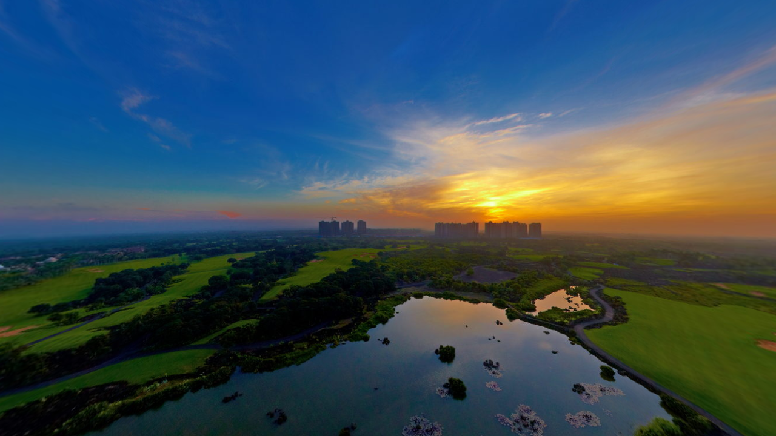

--- FILE ---
content_type: text/xml
request_url: http://www.1pano.com/panos/vtour/tour.xml
body_size: 1551
content:
<krpano version="1.19" title="壹派全景">

	<autorotate horizon="0" tofov="120" tofov.mobile="120" waittime="1.5" speed="5"/>

	<!-- startup action - load the first scene -->
	<action name="startup" autorun="onstart">
		skin_hideskin();
		if(startscene === null OR !scene[get(startscene)], copy(startscene,scene[0].name); );
		loadscene(get(startscene), null, MERGE);
		if(startactions !== null, startactions() );
		set(autorotate.enabled,true);
		LokFn_StartAutoTour();
	</action>

	<scene name="scene_1pano_com_0013" title="案例展示" onstart="" havevrimage="true" thumburl="panos/1pano_com_0013.tiles/thumb.jpg" lat="" lng="" heading="">

		<view hlookat="0" vlookat="0" fovtype="MFOV" fov="120" maxpixelzoom="2.0" fovmin="70" fovmax="140" limitview="auto" />

		<preview url="panos/1pano_com_0013.tiles/preview.jpg" />

		<image type="CUBE" multires="true" tilesize="512" if="!webvr.isenabled">
			<level tiledimagewidth="3200" tiledimageheight="3200">
				<cube url="panos/1pano_com_0013.tiles/%s/l3/%v/l3_%s_%v_%h.jpg" />
			</level>
			<level tiledimagewidth="1536" tiledimageheight="1536">
				<cube url="panos/1pano_com_0013.tiles/%s/l2/%v/l2_%s_%v_%h.jpg" />
			</level>
			<level tiledimagewidth="768" tiledimageheight="768">
				<cube url="panos/1pano_com_0013.tiles/%s/l1/%v/l1_%s_%v_%h.jpg" />
			</level>
		</image>

		<image if="webvr.isenabled">
			<cube url="panos/1pano_com_0013.tiles/vr/pano_%s.jpg" />
		</image>

		<!-- place your scene hotspots here -->

	</scene>


</krpano>


--- FILE ---
content_type: application/javascript
request_url: http://www.1pano.com/panos/vtour/tour.js
body_size: 331541
content:
var _0x2ced=['dsOKw57ChAXCuMOJw5l/w63CsxzDu8OaR0oWwrXDisOX','w5LDr8O9FA==','GsO/w5hhP8Kr','PMONQwB/w50=','HMOfwr16','IU3CgcKU','ecKhfMOfwpBqwqQ=','JMONQwA=','CMKLH8KU','asK5woE=','wrEgRMO6w6/Cnw==','UHUVIA==','w5how5fDnA==','wrXDgT3CpQ==','MMO5Wg==','w5tBeg==','Y8OUVBZ7w4EkwqIaXHJ4LGxZRQvDiMK0w4zCoMKKwo/DtsKwwo3DkCoIIcK4D1JI','aMKIChTDn8ON','Z8Opw63DpMKVFA==','wpnDncOnWsO7wrg=','w4nDo8O2Zm4b','w7nCksKHYcOqAw==','YMOLw5zCnxbCsw==','w5HDoMOjCBEi','w4/DvcO2YGwa','UVHCkhteHsKOezDClw==','OV7ClsKXfcKAJEcqwoA=','wopCJ8KawpfDvMKhw5gAwoYZ','P3o9FcO5','wpDDlcOrWMOr','JMKLwoHDiVrCp8OXw4Yo','CjdBccO6MF7CmMKhHw==','wp5VJcKYwqLDscKDw4IqwoUZVA==','UcKRFwnDkcOywrR/wpsRZsKj','wrE6wpF1QX8=','w5DCtl0mIcKt','wrwvwo9+TA==','fsO4VgcV','EsKgaMOXwrYVVsOd','KWI9EcOvWGnChA==','wptPK8KHwqLDtsKGw5Uowp4=','W8Oqw77DpsKbLMKtwrcOZQ==','w4wlw7TDqEVTwqocAB4=','wr0mScOnw43ClMKMwoAew6E=','w6LCucKgwqHCoDc3wrnDqzM=','w7rDmzPCqMOMw5/Cj2gWw74=','wq/DtABmwp7CtMOyw5rDgRY=','wr43wp5gdnjCgV0CBw==','PMOzw4Bzw4rCjg==','w4jDq8OhAAQu','w6DCmcKFacO/Dw==','PsOow4VzHsK8JsO3w4TCqsKa','wpN9Wk7Co8KOwq4jA8OFCQ==','w5FLZcKcw7PCiQ==','wrnDljvCrGJO','McOmw554w4c=','w7LCpMKjwrLCkSoywqU=','MMO+W8O2QAxeGg==','IcOGc8KzUll9Ez/Cj8OuDxweRBbDlhE0FMKkb8O1a2RcE8Kvw5PDol3CmnQ/woUNTzfDmMKuYsOFX8KrwodgdyPCr3zCrg8DK8KdbsOCw5/DkcOPN8OPwrbDtDjCgMObWF3Crn8Aw5fCu8K2GcOEw6LCtMKFIsO1KcO0w4/CmH3Duk5vw5XDtH/CpcKVw7BRw7/[base64]/wq7ChsKaMHBPXxcAwq3DhMOvwrTCv8KEw5rClcONwr4LwpvDrcKYw5vDrhjCkjrCpxoswoDDnMOjSBk0RQ1xwq1jwpnCq39+eMKCw5w6w6Q4Qw9/[base64]/wpfCjMOAIMOWJE/ChToDOgPCmMKyd8OHwpcoIFRcwpXCv8OsZDvCh3XCqwbCiRnDpsOrT8KibR/DknArcWDCmMO3w5vDhMOkcDdAw740w6vCgFQSOg/[base64]/[base64]/IMKnw4PDqHfCuBpBGsOCw6sEw4EKYMO0Il7CpMOSK8ONfMO+cB7CllrDsShTw6vDlcOTdAfDgH/CjsKlwrM/Z8OuJ1gfwqN/[base64]/[base64]/DoC3CgmgUD8OGwqfDoBDCkxHDsTU+w6t9wp9ueMK3bEvDgjEYDcOzwp4Zw4dEMhDCkk/CgxNmAxLDuVgKw47CvcKuw597KcO9w4nDv3jDlsKQwq/DmMKkdMONwpDDvcO2ITJmR8O8w7M1w4PDpMKHwpnDn8OaZsKfEXsPesK1YhDCtgTDn3PCnzs4w5TDkRxkwognwroowp0Kwr7DlcOxw5DCtAPDtkrClcOlw65taijDpnxSw6lnXcOfw5DCpcOgwrvDmGnDrj0yGsKuwpl4HWxCw4bCrlkPK3Zrw4sjX8KIw7/CiH/DqWzDl8KSw7jCnS8Qw7DCqWZfYTfCsMOiw4xJJhrDtG3DtEfCrjlSwrExwpNRw7xgw5vCosKnw7bDkjTDtcOywrPDhBzDrcOFwp0ywo3CtcKvw6gRw7rCplNwWUfCvMOiSnMUw4vDk8OFw5rDlMK8wrZLcU/ClcKLw7rChMOmw5c8w5XClg93w7FSPhw2wqU0OzHDj0nDj8KEcDJbPFHCtcO3bTZlwqvDklnCrQl1asKKJMKxZsKPw4zDh8OFMsO1wqTDjMKzw6/DnwPCoV3DvifCg8OhMnfDvnFhwro2w7xDFcOowp59fsK6wpUUYcKnwq9uwqvDsTcKw4ccWcKVwpnDvF1iw6LDiAJ0eSchw6goRH8ew4fCg8O+acOVBXQzTzDDm8ORem7Dp002wp/CgQ/ChH3DsVpzworDhMOEeAxbwrgOFcKnw4/[base64]/DhMKyEcKnXMK4wqMzLMKrw4fDsm7Dj8KqWMK6WTFVG8OvecOPbS3DisO2w4vDm8OyanLDoBBowrTClHHDscOJXj4Ifi3DgcOUwrlPAEbCjyU1w43Cli3CocOyaMKMAhnCgB3CqsOEwp7Dlx7Dp8KpMsOBAcOlw6TDl8KFworCnVQYw6pSEcOYNcOZA8KuTsOHw6/DjkUVw4nCksKDwpnDgFZYw6rDkX8Ow5HCtcO+wobDjMK7M2TCqn88X8OQYRrDlAXCrkPDkcK0QWAQw6sGwqpGMSF1wrfDtjRUecKdw6MoNm0KTXbDkMOUGsOgw5PDrGYSwowwwqQFw6jDpsKJJsOXWMKpfcKCNcOvMw/CncKsbsO4LFF9wqkZwpzCvsO3NHxSdzzCp8OHwqwVPSHCr1RQOsKRQcKxwq7CvcO8AsObw7gwZ1bDjMOhKsKsw61mw4bCi8OZw5jCnsOXwrZBw7fDoW3CqcO7Zn7Dr8OMw5JYOzDDlsKbw4/ClxVPZFVmwpcBwrLDsmoQdgRpGjBwwqLDnUbCpMKLwqHCsFYiS8Oew4IhNhbCo2gKFcO7wqUmNy42w7TCrFl1UhjCiMOUD8KUecKRw4PDvcOXasOzTyx8wpgrw4PCncORG8K/w6Q+w7vDpMORKsOzwr/DoMOqw7hrwonCvsKhNHsKbW7Ch2DCosOKNsO2JDjCsMKCwqd0wpbDkMO/Ki3DrhnCvcKfSknCj3nCn8K1ISTClMKNFsKFSsKgB1fCowrDm8KPa8OvW8KIw4LCh1LDjRIPw7bCq8K2wrHCjsKsXsO8S8K8LsOJwozCpsKcdFRWwpfCi8KqwoLDkm9DMmAjdsKMTsKKw7HDjcOzwpbDqsKKwpIfJGjDrcKtw6zCrsO/MXMEUjrChcOlVsKDaCoOI8KDw6TCik7CncOFU8KTcmU7wrNGwpxOwqvDpsObNEY9wrbCnsKpw589bG1BKUMBwpBFwqsrw4MUaUfCs8OmDsOUI3New6x9CiBuMcOQw7IfWXzDh8K2w68xAT/DnxHCg3UswqYLVQzCjcO8bcKyw4Uiw75gMsOlB8KQwq7DlBplaGpbCcK8w4l7NsKUcMKqacK3w7TDlMKWw6XDqjfCnsKsbcKmKQDDikY+wo/Dn8K8w4wBChrCgxZpSwxSwpp4KCrClsKIPw/DvcKdFWrCgT3DusK0HcO+NUM2ZMKqw5XCgsK3IMKFw6zCgSrCuMKqwp9Hw5PCsMKywr1mwqsBLMKmw53ChMKdDsOWwozCt8Oqw4fDuMKiPsKXSMKMRMO2GnUMC188wpNQw5fDpgF0wodPF30vNiXDs8O7RMOpB8OnwrfCvEfCpcKmKF/CqXbDkHXCnT87cws0wpVpwqvClcOjB33DjAIBw4LDmSFLbMOSwpAxwr3DqcOGwrFDw68Gw4PDl0rDpCJJw60xwotWw6UxI2sRJixVw47DrTJSw6EVe0fCiXwUw6VtwrV8PzJyGnfCk8Ofw7ZbWXpjwoXCp8KnegAFTmbDn8OWw7ojC8OGwq/DhcKRwo7CtGpiwpTDkcKfB8KnDRvCoxsrT8Olw6/CqEbDtyA5ZsOfw7/DmXLCocKBw4w5wr91w7kMGsKDw5rCokZeYgTDt8KUXnvDqcOxw57ChcOEw5prwq/CvGvCnMO/w4A2woXCocOEKcOBw4gANcK3eMK6wojCmMK/[base64]/[base64]/[base64]/[base64]/[base64]/[base64]/[base64]/ClcOAJyHCkMO4QDXCpsOow7jCnMO2aMOPwokUIjMPwq3CpSYtwrIyCMKzacKQQlDCqxHDjHV7wrUfw5MTwpc7wqQNKsKXw4cFwo9XEMOaBMOUw4PDrsKSc8ORwpDDkT4FPUZuFMK/cMKACcOewonDsBF5YlXDlkxTw77Co8Orw6bCkRHCqMKpCsKZwovCncKKwq5aRMKAM3/Dimx+w7LDpF7Cg8OvdMOHWi3DuBrCjcKvR3nCpHHDrMOJwq/DpmDCtgl2wrDDsD7DlsKPwqXCn0XDrsOXcyHCpcOXwq7CvMKJw7rCuH09w5FHCnDCoD5fw6LDjcOfVsKew4nDrHJtw7jChBgAQwXDssOveMK2wqILw5zDoQ/Cpj1VTEoXw6TCkcKVRMKjIVzDgxFAwqhFQjdsIMOQwqUDNMOyw7jDkVPCncKKwrYxMTZxbSbChXDCoBNDwozDp8Kewrd7w7fCpcK4YcOSH8OmGMOwwqBmw6/[base64]/Cr8KnwoJPwocRw6cpBTUaKR5VFMK5wqfCqcK9ecK2WcO1VMOwCkFSXhPDgcKWw7zDn8KQw4PDgMOqwpVJwqzDtEfCgQ/[base64]/Dv8KEcsOjbmLDvmjDhC0Jc8O1w5UBL8OFFMOBPnvCvTIqbMOgQcOBwoxYwqtMw5wSwo/DosOhIXrCvMOHw4LCv8OOwq4KHC4SwrxfwqJ9R8KOw69AwqjCiF9zw5jDosK8wpXClnRYDW4GQsKhw7ssccKhw6LDosK+DcOFwoQ1wobCrMKXw7Aew5w9DcOAwoPDjcO8w4DClcKGw4YFwpdcw7Z6X8OFSkpQHTzDicKxAFR3PsKbwqQaUXHDssKVKcO+bE/DhTLDqXTCkcOOF8K4TMOewoTCq2nDvMOew7Y6w7nDlGdMC21Xw4zDnmoRw7vDv04/wpvCscKcwpjCqktCHXsHPMKiw6TCgC7CtHxdKsKewrB6w5RbMCJKHGvCiFTCqsOvPsKmAsOdP8Kxwq3CslJLEzJ4YHF5IMO4WMKJY8KPTMK+bR/CiMKxw6lMwq7Cs8K/w5fCo8OkacOCwpMnw7bCtD/DvsKVakjDrD1eXMKLfsOIJDTDscOXwq91wqUJwrrCtArDg07Dk8O2wozCkFMPwo41w7HCkS7DhcO2chFuFGk+RsOHFRXCpFLCpF/DhcOCSMOrW8KXwq3CvDfCsCMSw4PDuMKmw6PDkMKTYsK6wr0uw4DCvEjCiQfDu8OXVcODw5xtwrQ1YHPDlMKdIzPDriPCvsKNBm9wGwh5bsOqw6zCn8KCwrtiwprCjsOPwrAcIcKgw5LCucO1EmrCl31Bw60kw4HDuAzCrA4NwqjCuWDDnG/Dhm0iwp/DgR40BsKRw5BNPAhzw7VsIsOqwobDo1dOQxbDtsKEw6VKKS54wpoQZcOdw7dsRcKKw43DlCtgbFR7Cy94wrbDisKJVRLDpWxAZkLDnz/Cq8O8f8O4woQtwr/[base64]/[base64]/CmMK3w58YwqrDrwYVwp3DgUI0wo58WsK/G8OdwojDunDDim3DsQzDjcOXw7Qmw5kswonDiMOnwowDwollGxlWw4UsNgAqGy0Ow7/DkTkQOCTDj1LDoFhSFsO9bMKUwrXDlsK6R8KFMS/CmHZgIibChXfDuDHCpcKLwp92w4Y5wo3Cg8KWWUV4ZsOKwrdfcQrDvy/CksOOKcKCw5jCrAjCiS1kwpjCvRLCgcKKw4PCocOSIcKVwrN+w63ChB4UE1vDpsKSDU/DohlJwpHDlm88DUvCvsOeRD4cw6Fmw7XCihEqw7FqMwbDlcKaw4RxVcOHLDJ8PkxPwqsVPEkOTF/CqMKowpLDgFBpw4tkwrhCf8KewoHDoibDmQVbwpzDrT/DqsK5cgrDtyfDj1nDrMOQw57DkTYtMMOcVSPDkjYBCEDDpAtxQkjCkXxABAoWw5pxKMKew6ppBMKJfRICwrlzwpfCn8K3NMKTawrDpMKswoDDr3rCuwDCqsOuDE7DuMOfwr7DoltsRsKGw7kmIQgLwq3DlcO/NMO6Ixp1w4jCnMOBCElowrDDs8Kvwrwiw5vDrQcDwpRtXcKEVmEacGTCi8KfS8ORwr7DuxpOQXLDlcOhTH7Dn8KEw6tXwqXDm8KTRMOZG8Kiw53DjMK2wrl9w5bCqFPCnWExw5nDvlfCrwhFMsKUwoN6Y8K/w4/Doy7Do8OWATckw4vCp8O3wonCq8OhEgvDt1TDv3JDIkBDwq3DjMOLS3ZEBMKBQMKKfsKVUcO3aUbDnMKWFjAjwoHDvcOUfXPDosKOwo7DtFYMBsKJdUErFsKSB8K5Oid9XMK+aRXDjh/DoMKAdg1FwrMbwo7DsFbDmgnDozlmMx4Iw6JOw4d3aV/CiMO6ah/Dp8O0wpDDsTPDh1p0w7DCmMOPd13DlTvDgENkwrBNw4zCssOUODRBwrFqw5bDllcCL0HCpWvDjMO0w67CsQhGw7NIG0AWwpgRwp3CtsKEwrrCtGXDqXMpwohBwr/[base64]/bmrDlxEPQMKUdCFAw7/CsyVCwrY6w5vCsMK+w6LDp3EjwrvChHIwfsKEw4jCl8KFJsKEAsKow57DuwbCnhkfw7LDgcOGw7lpw6jDoDDDqMOUwozCjBEtHcKXw7/[base64]/ScKwHTkywprDs1MtT8OHw618wrgqcx5tDHjDkR5/[base64]/Dr8OIwrLDqsOnWl5WFcO5MH8adWEJwrrDhMOGw6UvPcOXDi3DtF0mw7rCmX0iwo/DqMKXwqYAwovCkjLDmMO2LDUZc8K/woXCh1Y+EsOowpfCkMKewp0jw5bDuhfCqkHDusKBdcOVw6Frw4nCtHgQwrlFBh3Dv8O1w7/CoERKwpDDnsKVCmZSP2rDvnMDw6Z+wqXDvMKMQcOUw57CgMOjN17Cng9ka8Otw7bDisOTPxXCpWTCpcOLwqlOwqfCuyA9w6vDusKrB8O8wogIw5pfdHVUNFV5wrrDlMOIGCTDsmjCmsK6asKhDiXCmF/Dl8Kaw7jChwHDkcKewoVfKTnDvMOcXsO8w4DChn3CpcOvw4HDsB1fW8K3wppMMsOew7LCj0sHYsK6ZcK6LcKdT1jDqsOOwpUgw6cLwrbCrwHCni3DlVLDoGxsesOhcHbChGY8wo/CsRDCp1vDv8K8YgUfwqvDohl9QcO/[base64]/CiihfNMKIS8Oyw6h1bRQlw6jDqMOew6XDqnzDqcK/BcObYhJzwoXDpkQRw7Edw4HDviPDtcKyH8OZHcKAw5ENGMOXQMKcw6XCu8K5QU/DocK1w6zDjH1yOTI4w4kLJ8KrbVfDssKkeVfCnsKzw7LDlsK8dU9kw6lww5HCk1ECw44dw73CrcOVwqlEGsOHMU4Dw7bDuDjDkApbdcK6wqLDksKNNm5cJcKTwrzClcK+w6EjJcKCwpUBcHs6w4PCs8KpK8KHw7/[base64]/Ck8Ouw755ISV/YMKew64Zw5fCsDMzIMObIgrCjMKgJwN9M8Kbw6TDqnrDo8O0w77CkcKYw7rCk8OQwrMpcg/DvXbCoGMreMOFw4rDuljDtkc/wq4vwq3CvsOiJlNDw6PDnQ0cXm/DmMOkwpPDqMOaXsKCPXTCsEVjKcKOw6fCp8KpC17DqFbClHPDj3Y1d8OVwqY8fgxJwq4yw68rwqpqwo/CnkwXwpDCjsKrw4ksw67CuDEsPH7CkcOfcsO4w4XDoXp/YsKBwplzYmQzUm9NJsKhwo3CkmTCrhEhw4VuSMKLUwAGwrLDs2PDhi17dz7DkGLCisKyfCsOAG7CgDQ0w6YCBSVbw70tcMOwVMOxGcOGw6IYPMOLwox4GXFQQ8Kzw40lw6nDjMOLw7rDrWLDuBVUwpZ4woPCocOYDXnDusKIFyDClMK8AsO2woV/[base64]/Dik5AbcOPIRPDj3srw74Mf0osw5JqwrvDrcKqOcKSw5jDsGnDjzh3QsKewo/DlcK5HsOvSy/[base64]/w4HDoVTCpcKiV8Opw41dahEaw4HDhsK2HMOYUMKOw4vCqsKjw6rDlgLCpsO8w5hCPjAQO8KKw7jDhMOowplkCB5Nw7Nlwp/DplY/w5YBXsKeQsO/w5M8XMKRS0/DizwKw5XDjsO1QsK2w6wbwqHCiMOtZznCkB1Pa8OOHmPDk18kJMKtwpLCksOOJMOAZcOOwrLDo8Kqf3lRw6VFw4bDjnNTw7c7CHTDogvDmWgoQ8KUSC3ChGV1bMKlT1xcw5TDs2ofwqjDrsKzw6jDsEvCiWDCrcOBaMK/[base64]/w4rDr8K0XMOfYEpJeMKweMKYw4fDkWIUw5zCjMKwwpLCgwNwKMOwNsK4worCpUYheyZlIXzCs8Orw5rDrDPDuzLDo8Olw63DvcKiw5rDvMKLAMOqJcK4w6VywqLDihjDq8KCwozCsVU9VBslwr/DiMK4wrtGAUnCg8O3w60iwpdaTsK9X8OaPRQOcWgMUzPChsOCCcORwq5vw5xrwo8HwrRpw6bChV/[base64]/CiMK5w5BIW8K0w5VkMHY7SsOcdxMoIEjCtH9GC0hNwqoLKgc3FsKPwrtBfcK3DTk2wqnDkhXCvsKEwpMUYMOIO8KnUHbDghIDw6pLUcKGwpkNwpTDrT9iw4o5wrcOAMK7wqHCqRAwwqHDrm8iwpx/dcKjHMKDwoQ8w69Hw4fCpMKVRS5Mw6Bmf3XCpVvCr2Agw7V4fMOlwqfCvcK0LCdQHxbCjUHCnMOww7rDjcO4woNlXTAKwrDDmMOlwpHDnAnDkkwpKmrCj8OmYW1CLcOyFGrCvsKmwrk3w7PCuxYlwqoVwrbDgxZRwq/DkTpFwqQRw5gHI8KfSAvClsOtw4sHwp/DisOjwpxGwqbDpsOEOsOVXFISwrrChHMWwrlCOGzCrMOLFgLDuMOsecO1esKtw7dLw7nDs3cLw4rDncOWWMKkw6QVwrPDmlfDs2ZUw48zAznCuGcXdSJYBGlsVXfCksOFAjtHwrUYNMOlGXEzw7nDgBjCuxwQVVktDMO0w6c4WMKNwqkuFcOlwp/DrEwHCcO3wqZXwq7Dlj8LAsKCIMO3wr3Dhwwuw5vCg3TDtVxNOMKGwoJXwrpUwq1Gw6rDsU3CswQGwonCh0/ClcKtw5FZw5ojU3HDoBnDn8KJw71POx7CmcOzwrFhwpVLScODHAXDlMK5FWF5wrrDtMOiX8Kbc8O8QS/DsVnDn8OcwpIFLDzCiR9Lwr3CgMK6BUTDnMKHNcOCasKuwqoDYQANcg3CqCoFb2XCucKILMK3LsObw6rCuhrDi8OLw6E1Ch/CqcKaw6QXDyEPCsOHFsOIwr9yDsOLf0xgw6fCo8OkHzx7w5tgecKxw4pvw6EuDMOoRsO8wo9vI8KRw48hw4RCOsKtw5VDw67CvAzCkGLCrsOsUjPCuXYWwpFMwowPcBYpw5bDqMODw6zCh8Khw5MGw7ACwp/Ctg5Kw6QXwq3CksKcI0TCpTHDmsKpUsOhw57CjUXDmRIKwpjCmMOWwotvwpQKSMOHw47DkMO2wqrDiMOeE0bCsA08wolWw6bCllTDrMOWwrodwrzCkcOmJARew5PCmWR0cGpNw5DDoTkWwpxpwp/DscK7b8OtwpQ+YGEQw5nDn8O5wpbDnDFABS3Dl1/DkVfDj8K/woQZw43DocORw7Bsw7PDpC/[base64]/[base64]/EsKwDHHDg2fCnx3Cj8OcXxU0wrBiw6TDtMODw6VoVMOVc8Opw4PDvE4BwpDCoTHCq8KQcFU7J2vCicOWaxYsw5/Cn8O9YQfClcKlwrDCuS7CmMOzS8Ouw7LCsMOnw6spw4wUS1bDgDDDkMK+ScK7woBEKEsRwqrCpcOlwpnDg8KRw6c1fWBGaz/ComI7H2onw69Cw6EJHsO3woXCocKCAVRUwppgwrbDs8K6wplRDzspwpYgE8KZD8KDTGZ7eDVjwqTDojgVwpnDilvCiSLCp8OQagrCkGnCp3/DtsOkM3/Dr8KHIlbCsMKsw7I9B8OVwqQZb1DClGTCkDBTw5QSwrlCOsOtLAXCigXDs8KnwpQSw4t0PsKkw5sEw7jDkSJxw6c7dnTDgMOnIxArJC9Pw7sXw51lEidrwo5QBzIjE0rCnywMw5rCncK1wrnCh8OkD8KCwqd/Y8KYw4R3XsKGw7vDm3HCoV3Dq8ODw6ElwoHDu8KdwqTDvSrChsKGV8KWIUlAw4/CjMKkwqgGFmkMw791woRIwpjDicOQw7PDscK8KMOJwrrDiMKOZMOiZQnDm8K7w6Bgw5DDn8K9UStlR8OWwp7DiMO9O8KJw68Pw4vDoF4uw5p5FiTDvStSDErDtCzCtsKNw6TCtmISw6UnMiZeLSvDp8K3Y8K/[base64]/Ch2IEw43Cj8OGeztpw7kRwqrCpBzDs8OCw6LChhZIwqo2Xg1cw4/DhwvDlQ3Cq8KmU2wMUBRUAxk4w4/[base64]/DgxkMFcKbw77CpcOzw7NVw74Ww74vLsOLDEfCiVnDhMOqw69bQUkpD8O0YQAlTsK3MHbCol3CsRLCrMO+w6DDkVsdw7/Dr3/CosK2wotQw6rDsMKIwqs6TsOUw5vCs3XDoGpwwqzCjTrDs8O6w7wSHcOoF8OGJwtgwpIsOMOwwqvClsKJP0TCgUhKw6DCr3tNw5rCs8KPCitNw6pkf8O5w6/CiCRkcClNw7Q2bVV+PMKnPcKiUMOmw6Y0UGl+w7B9QMKCRQfDucO+RSHCl8OZNsOfTsK+a3zDlsOaBRLDilfDlMOBw7QYKzp0w4kJdsKpwrMQWMO7H0EfQsO/wrkVwpvDmkN+wqoMa8KrwrDCoiV2KsK2wrjDhsOXwq4ew5FDEQrCvMOvw4DDisKgw7ELw6Jzw6ZNPW1Bw7LCtW4/[base64]/[base64]/[base64]/EGxBWUJnwocWw7fDpMKjwqfDhMKuwqIPw5LDvsKUODEjY8KxDj/DssKPUjPDjcOZw53DrMOUw7Fkw4XCklXCtRbDpcOXw7xvIsK3K8O/MMO7wpFRKH86UnjDv1UtV8KPRTnDssKuScOsXnLCn8OZdBvCkcOWwp5vwrfDqMONwrY8JEsGYF7Dj8OCDGsdw41SZWcMwpbCscKcdwVmwrvCv8KzSsK/wr0Fwo7DgnPDvwHChTJIw54eZ8OBw7nCmT3DucO3VXBrwrvDkE/Cv8OFDVrDmQc9LAXDqcOfwo9jwrrCpzl0wq1xwrN2w4nDqCFtMy9QH1sEw53CucOiQ3VBw73DqsOnFsO2wpLDnMO0D3E0JcOewqouwocpw409w6/CnHvCiS/CvMKnKBzDqcKKXFvCsSNoHMK9w6AuZFxoQFbDv8Oywrscw4sRwqzDvMOgwqxlGhvCuR8FX8OjQsKFKmrDuBU7AMKHIMO+S2IJw5/CuBDCmcOLwpbCg8O+LsOZMH/CpMO1NsKSwocDw7EbV8OaZsKCw5PDuUwBesK9w7fCkTXCiULDmsK/wqHChsKPw6rCtsK4cMKSwoHDlsOzFXZZwq9Zw65naMOKwq/DvsO7wpoUQnRDwoZ9wq85wrB4wonCoDDClMOsf8K9az3DmlLDoMOiG8KowqDCslUEbx0Bw4UVw7txwqhlwqpaw6bDsMONw5DDt0Mjw41+FxPCvsKrNxnDj8KOw4nCrQfCpGDDriXDijUDACvCncOqMyfCtC4UwqFfwp9awonDlsKKNwhKHsKbw6/DiMKLACk8Q8OIw7J8w4vDoRALCsKzw5gdDDbCmMKXw7REGMOeI8KawpBQGz7ClMKpwrDDjsK6wrtawr3CrAN5wpUNw65vwqvCpRg9wqVuwoXCrx7CtH9/wrMfwr/CoT90wp3DtcODQsOhw7PCssKxwoZlVQLCly/Ch8OmTx3CvcKkcnodBcKUwqHCsyAEw7fDlMKzw40gbsO4UxpKw7Ezw706w7hBw4LCvEMcw5RxSMKrw4DCukVrw5AtBsOxY1bClMK7wqzDljk/wpfChcKYwoFnw5YnESVtwp/CgnHDnUDDrcKfw4gEwqXDmcKaVcOQb8OVw5PDoFfCocKpLAA5wrZ5w5/DhF3CmsKpB8Oww5LCqMK0Y2HCgR/[base64]/DmsKpwrBbD1wMWHVPw57DkMOxbsKQwo7DtMKGdX3DqXk+YcOjQBPDp8Osw5vCrhJbCMOXBgPClcK0AsK8w7TDk8KSwrLCkXxfw7RjVnQnNcKkwpM7w4MZwq/[base64]/[base64]/wrbCpntow5nDs8KSw7h4wrl3wogkwrQMbhzCnMKyMsOiPXsZVFXDpj8nw5HCv8OGKcKkworCh8KKwrJgGsO2wrXClsKIJmXDvAojwoTCs8ONwoQUw53Ch8KCwrsRTcOpUU9OwqfDjVlWwpTDhcKRw49lwpgyVMKUw6zDgWbDjsKVwog7dcOmwr/Cv8O6aMO+w5jChGbCnQnCu8OhHMKuUhhcKT1GFT/CpCJ/w7FqPkNdESrCscK2QhsXwqkEwocBJgXDl8Owwo7CvMKsSVfDnULCswzDrQYmPsKPWcOdwr/[base64]/[base64]/DvcKRBcKDwpPCojPCisO6fsOGFSlqwplgwoPDml7Cnx7CucKZw6HDhsKGa8Kdw4hew4hewqrDgXIMDsOSw5oIPsKZesOtJn1zw7/Du1Zjf04Tb37CvR/[base64]/w41aJm3DmVdxw4fCjUx5wqUBwqZ1w5ZxHW7CnTRuw7oIwr/ClC0Jw7vChcKpw5xUTzXDjGdhIB/CtcKZwogZTsKWG8KYGy/Cg8KiOG/DvMKoaMOJbj5TwovDqkzDsSBewqs8w5HCn8O2e0BIwr7DhRAmw7zCucOTCTxrdMO3w7HDgMKjcsOTwqPDnER0fEZOLAjCpQDCl8OAFzzDpCDDvTVKwpAsIHbCg8Ksw7rCk2rCkMOULMO0w79Lw6bCljYFSAl0wqJAwq7CuBDDvzEJwprCqRzDjgMGwqPCvkB/[base64]/DnQ7DsMK2w6fCt8KXPEZNw6bDssK2NQNCO8OyB8K1F0DDrg7Dq8OxQMOgZH3DuMOXfsKPJ8OCwoPDpXjDkypGVsOSVDAySRYUw5/CscOAfzTDtFAWw5DDg8OvBkvDp0MNw6/DpGIKNR0FWkXDpcKFwp3DucOJPAjDkcKlC0NBVmfCtnLDsExswqtpTMKVdnVQQsK+wrgWLgpQeyDCpkBmwrsiSMO+w71Bw49Yw5/[base64]/[base64]/[base64]/[base64]/[base64]/ClzV+LcOdS8OLdMK4HMO5wr3DmcO7TxbDpsOwWyvDjsOrw702w5oAw70fwo/CrTgrFhlkwobCjkTCi1LDqirDqijDiF1kO8O4Tw3DisO/[base64]/CuA99WsKLwqxAw4LCvsKEw6rDrcKuTcOEWCwzS2EIdygqXMKow7nDgGsawo7DqMOqO3ktw7/CmHd7w7cPPjHClQBRw5daw5rDqjzDuAXDpsKWJ8ORw50RLH0mworDvDtGw43CmX5rwqrDnAZmw58Aw4wiLmDDuFtNwrlPEDxQKMO4CwHDvcOCwqh/[base64]/Ck8ORwpTCjMKBVhZ/MgPChh/CojwawovDpHDCkARZwqxMBXYswoYICEUDCsKnasO5CUHDoGLChsKMJQDDrH/DoHNoJcOYIMK1JU0FKsOxXDPDscOiw7FQYzTDi31rIVQXwrDCg8OPw4I+w7oxDMOoT2RKwrvCnG7CucKfwoTCq8KEw4JtasOhw6jCvcKBQMKGw78WFF12OMOvw7nCj8O+wqkCwrbCksOvw43CkTYpwrgXZV/Dn0MMTmRawrh7w5HDslHDtHAkJMOIw7tVw7B2wrXDp8KbecO8ecOiwrrCu8K/cEFEwrNbwrxIdsKpdsKkwoNswovCksOdKMKUYBU4w7PCt8OOwrzDijtZO0/DpRASwrDCvjTDq8OJZcOmWBXDiMKGw4rDuzogFMKyw6TDk8OMwr7DqSXDjsK6AyXCjMOQw4XCqcOPQAAfw53Crn1Qw4rCosOCH8Oew7bDusOUw5AZcz/CocK+UMKUTEQfayoWwpluw6EcwoXCjcOyVSx4wqQCREjDvsOSJsKPGUxXw6M3w7HDjcO9VQrDqcOTKMKhwoTDqMKxGVfDucK0w6sOHsOhw5l6w7lVw4LCvypHwpxOKsKWw6zCrsKTYMK0wqbCtsKNwp/DgHbDiR3DjcK/w5vDksOaw4YdNMKaO1hGR8K6MXJFw4rCpUrDgsObwqHDrsKTwopDKVYXw5zCnsKFwqY5wrYowo7DrnlBQcKadcKFbz0ZGEQPwoIvwq8RXjrDqcOCAhfDgsKNaW/[base64]/w4pfwq3Cv8Oww6gDwrnDgMK1EDtjVMKLwrQDS8Kqw7fCh8KmwqtqOcO3w6DCiwI+Q8Ksw5DClBfChcOxLMOxw5rDrjlfeTnCsSAqwp1WwpfDkUjCtlDCsMOdw60mIcOBwrjDoAg8d0UDwqVuGcO/[base64]/Chw9mY8KCCUbCkMO+Ji7DmsOtwrVbwqMOwr7Dq8KJVsKpQMOew6zCusKOwpzCmsOiBw/Ci8OXAUQpNMOVOMOWwrR5dcONGxUIJ1VlBjoowp1RwrXDlcOXw4HCpmDDs8KUEQPDq8KGwoVTw4pRwrTCnGnCgMKvw4hYCsK9wqUSw5MBIi4wO2xEMg9TAEhpwqDCqw/CtjIOAcKFw6FpWDwXY1XDtHzDgMKaa8KZw6Viw6nDiwNcLcKDw68QwqbCg8KdAcKsw4HCj8OHClDClnIPwo/DvRDChEJTwoA5wp7ClRbDjG8oS3bCscOEwrrCisKaIVZPwoR0JwUdw5cNV8KJNcKVw4bCuUTDnh7CjTnCui3DoMKRw5DDjVTCq8O6ZXrCoMOWwrHCkMK9IzLCklLCm8KOw7Z7w5YeZcKlMcOuwqcjZy8Ew77CnMK0w7AfwqIdw6nCtcK/Yn04w6h5w5F1w5jCtcO4OsKqTTfCosOnQHfDmsKPw403wqIYwp46JkrDh8K0QzLDk0LCmMKdTcKyG8KgCzbCjcOIwolrfMKkwrfCj17Cv8KqNsKMw6HDvcO5wr3Co8K2Y8KtIxVrw4N0woTCisO0wp8yw6XCnsKdw5/[base64]/[base64]/CgcOGMD4SXAp1wozDpQLCmg/CnhAdwoDDsMKcBMKuX8K/[base64]/aljCpTfDv2o2CMOEbsOZVcO4w43CmjbDg35sKF1yQHJnDTnCrsKqwo7CpSnDkwJrbUHCuzTChSUgwoHDlhBrw67DqhvCjULDqcK2woPDiGU7CSnDqF54O8K3wpfCiCbDqMKLO8OQw5wSw6VpwoPDscKQZwrCmcKmw7HDhSfDgMO9KQ87YBfCiMO/[base64]/CqMOefVg7wpN7dcKQwofDm2dow4ZZMMOGwp9GWsKFwrTCjcKsw5jCsB3CtSdIG8K8wqPCjhEeBhpYw4VKwolmMcKzw6lUAMKxJsKtKS5uw5bCgMKxw6fDvVvCkW/CuSnCuifClRF7S8KjPjfCm2vCrcKewq7Cn3ZvfMOnWsO5UkbDt1Q1w7oAw4TCjhLDv2kGWDIPwoHCo8KMwq5jwooDKsOkXsOwXcKrVBgZKX7Cu8K5OBzDk8OvSMONasKud1AWFTrCs14Hw7E5YMKDGU/Dq8Oqw7dTDMKAfRYbwoc5wprCkcOVworCscO/Y8OwQSnDsgpjNnkAXR3DksKcwpTDiMOaw7Bgw4ckwrkZUFkfw7TDoBM/w4PDhMKdw7HCm8OFY8OKwpvCosO8fk4+YC4VwqjDv3sQwrfDn0diwpYYw7wtw6PCqcOYUVBYMw7DlMOuwo/[base64]/CiMOdwpLCjgUTNRLCp8OsecOVWiUIWRjCisOLwoUKw6p6NcKDw5ERI1PDn0ZIwqY0PsKVwp4Xw6rDvsKbTcOUw67DtcKgD8KIwrQcVxXDoA8ABy/Cs8OtbsKrwrttwrfCmC/[base64]/DqiDCjcKCKMKIRMOCwpjDrCPCpHMJw444w6tjw4dIw65hwrHDpcOAL1nDv3/[base64]/[base64]/[base64]/CkRRKwpQBCsOAw6ILV3DDln90w49jwrjCnMOiEcOOw5sVwonCmCzCvRvDpEFCYsKvU8OZScKdwpnCq8O4TcO/[base64]/CnEIGw5LCtGlPCcKcw61/w73Du8O8RwYOJ2/DrWNLeMKQwrTCisOawpnDp1bCp8OSwr/CrsKFe8OCw5vCs8KrwqPDpgbCqTfChsKKaE/[base64]/DmcKGcTzCpcK4wrnCtF/Cjh3CssOzd2AvUsO+FcKmw4oBIMO7JBPCiUAxwohiwol5wrsWwqHCqcKmw6NUGsKWwrJVbnUUwrXCt21bw7pFd8KEAsKTJCkUeknCv8OnLMKDwrXDo8KBTHfDjsKjHsO7esK4wqbCpMOcwqnDsMOCNcKBBkwST8KmwoLDmD/CvzrDj8K0KsK3w7fCpXzCs0ViZj7DgsKHYVxPw58lOsOcwq3DtsOOIGkMJMOFwq7ClsKUw7LCs2Q0wpfClMOnexJaH2vDtR7CrsODw6xLwo9zWcOgaUgnw45+wpLCgcKTwrvCoFvCg1JJEmAYw7FswqrDmsOTwr7CkcO2wqvCvMO5wq/DtMOQRyXClcO2M8K5w6lJwqjDiiI7w6JLw6gmT8OXBsOuDsKdwpMow6XCoQZsw6TDjh/Dk3RTw5zCsjU8Wk1pEiBRW15pwqDCrTrDmMOJUiXCscOJHwFVWMOSwrR3B8Ohan4Rw5HCskZbKELDl39rw7jCt2vCpzTCtsOYw57DscOWNER4NhAQD8KZO8KpwoXCuAvCng/[base64]/CsMKawqzDr8O2DjgTe34zw4HClzbCnhzCvhjCssOUMXlow4HCl8KAGD4KwrfDiicIw5IYdgN/[base64]/Co2skf8OewpB0wp/Dg8O1aV/Dj8Oqd3hLE8O3HlLDlUtfOMKSw6ouwodpwqPDoB5VM8KBwqDDgsOXwr0VwqheKcKODcOJQMKABcOIK8Oew5pAw6zCosOdw7Ufw5omwqHDth7CvzIFwrDCrMO+wpPCtcKjEMO/w7kMJcKvwp/[base64]/DiXpyBsOFw4PDmHHDolIyB1zDgsKceXvDmsKwwplhwp0yw53CjCLCt8KMZcOIEMK5bw1Qw40pCsOuwpfDkFR/[base64]/CvRPDrsOtNMONwo/[base64]/w7IFwr1pa8OOEkIqw64AHsOdwozDmm7Cmz/DpjRwb2bCoDcvw5cxw4rChGBvGX/CjcKcwpfCisKYGMKrwqh5WEvClFVsw480woEnwo3DlcKSwpXDhsO5w63CqlLCqkRmw6szw5ZqLVsww4cEwpDDviPCjgkQwoHCo8K5BVLCmSvDmsKEw5N2Wm3DvTZSPUTCt2jDr1Q2wqozJMOvw6kUTULClzJbYsKmw7hyw6Aww6/[base64]/[base64]/CqMOfw6/DrX3CpC7CkcKsHD5HP31WP2rCqsKdwoZlFcOGw7nDlMKwAj0WXHwZw7YBUl5ywqICJsOKRyMuw5JMw5Ehw4jDihAGwrLDlcKOECsCwqIzLMO0woJlLCrClVXCncOpwqTDtsO9QsOrwpjDinVaw6DCh8OdbMOLw6vCuMO0w4I+w6o+w5/DkQkpwrnDq21iHcO+wo1vIWrCtMOuwqVSb1c5DFjDpMOENiVawoHCiWkufsK7DG7Cm8KmaWjCksKbw73CssKDw4ZsUTTCvcKaw6N/[base64]/[base64]/ChcOXwqUNITcyw6/CrMOFwqN6woBEw6bCo2/[base64]/CicOkFEd3wr0RRcOHw6DCscKDwq1rdcK3aijDglVBQsOpw59Nwq1sJAAfw5UdwpfDkH9ow4zCq8Kgw4tXwp/Di8OtH8Ksw4Mlw6vDuMOUwpgNw4nDqQw1YGkwWQ8Pw57CtlTCuTohw7/CvEzCq8Okw7vDg8Onw6ROHjPCkRQ4UwzDhEnCi8Kpw7DDlsOXw6bChcKlw5LCoMKLV8KLw7PDkMKOw7bDtsO4wrrDt38uwrc6Mll4TFnCn8K/bnNVwq7CqCHDhmfCvMKdTjRVMMKvw7RAD2TDoBrDoikKwpQGw4HCowvCoVDDqGTDrRMSw5tvwrjCqMO0bcOow5k7bBU4wrHCusKvw7zChsOJw67CtzsbTTN4wqU/w4PCu01ew7o9AFDCgcOyNsOwwqxSYsOPw4DDrCdyw67CqcKHw4I/w702wpZgwpPDrUFVLcK0XgDCmm/CisOFIldsZgzDp8K3XBpew79ZPAHDnA8RPnJgw4oCQSBWwpYjw54XwpMqQh06wp8cw5Fiw6Q/[base64]/DqgPCocKYw6gXwrphbWTCg8Oxwr8obws3wr/DoMOOf2Qsegdiw43CjVwSwqI/woLCijIcIMKWZ8OYLsK/w6HCisKKwr7CpcKvd8OuPGXDm8KEwoTCmQ/DgMOuG8Ocwr3CqMK4T2jDiMKew57CtnfCgGlzwo/CjMOqBUjDuCzCphLCrEfDrcKpfMOUwovDmMKtwrsowpnDu8KRQ0gmHsKpw6PCkWw0wpwyw7QrYcK/[base64]/Dlwx5w7ZBTxUnw4Rqw6TCv8O+w4FFw6nCm8KUwoENw7haw5RZR2Axw53DtybCoVfDuCcdw7nDsh7DjGrDlDHDkMK6V8KvWMK9dsO+R01+IMKzw6nDiQzDqHDDp8KUw5phMMO6w4J1w51jeUo/woTCohNVwrjDq8K8QcKxwp5tCcOjMlrDkzFYC1zCqF8lwpvDksOYFcKlw6NPJ8O+wo0OwokpKcKJwrxiUkbDjmY5wqnCnMK+wow1w7/CvVJ4w5B0cGHCq8KJHcKNagZzBiUIdjzDtgfCpTFow7J5w6XDoMODP0HCjMO3RcOCw5bCtMK/[base64]/wr3CpRXDmELCt2fCh38+w6Rhw5LCknzCt8Kyw5LCnhjDiy3CtXRkw54jwrrDky3CtMOlw6DDoCFnwrddwpDChMOfEXEuwrjCskMRwoo8wqfChcO7w67Ci2NYwpfCvsObwoQ/[base64]/[base64]/[base64]/[base64]/[base64]/ClQfDo8Omwqg8dVrDmsKpTHc5wrVqIMKiw5TCsMKow63DsMKfABfCiMKQCShHPAEZJF83DlQtOnzCrcOew4vCpCJHwrXCicOqw5Zzw5p/Y8OiwoLDgMKmwrLDv8OUw6ZfwpXCq8OPwoMzw7XDt03CtsOYwpDDsFzDucKTWhvCrTpRKirDisOYSAVRwrFRO8Kww5LCry8WPMOSLgTDvDFnwoJ5O8KYH8OhwovDu8KYw40POsKSY8Ozwp4Vw47DryfDlkk+MFzDmcKofzPDrwbCrcK3w5wgbsOCw6dTaMKOVyzDqy/DjRVdGg15wpJmccOjw6EgKkcEUMOfYHjCsmQTwqnDgcKAPWHCnMKCGDEkXcK1WD/CvDlEwrxwXcOEwq1MHcOEw5AFRE1EV8OzwprCn0cZw4XDuWJ8AsKdwqMVLx/[base64]/c8Kse0XDpcKEwq/[base64]/CtcKJw73ChE/CssONUWQMw6VbKnRWw59AEMKjw6lsaMKyI8KZwqEJwprDhcOnwoNLw5AgAsOcESZ4bcKfw7LDpcOLBMOfw490w7EGCjQHD8OVAXPDksKNw6nCqRHCrmLCrQjCjcO5C35MJ8KGZ2vClylwfcOqNF/CgGDCu8OBHwbDviLCsMKqw5QyVQE9wr8NwpU8CFwUF0dkB8OVDErCtcKgI8OAw6ICFw0idQ1Pcj/Dnh3DvcOEUG56bcKJwrnCuQtPwqk6OsKow7TCoMK5G8KtbcKHCMOww7HDnMOmw4QGacKxd8OyaHtyw7/CrsKVa8OeIE92YUnDpENdwpzCqCMiw6HClGrDhV3Dn2QaFcOaw4d6w5MawrXCqcOqwodkwqLDkcKGwoxefHHCisOpw43CmRBIw5zDmsKsNn5OLEdrwqnCsHDCssOcEWM8wol+fXUtWRjDpMOVJkE4IjPCk8OwfV9Zw6LDnDvDoD7Dm8KuEE4dwp/Cn1PCixTDkjN7IsK6wovDgsKlwoEFw7nDtzDDiMOpKmUNPcOsTMK3RG9PZThMJEPDg8K/wqbDqcObMi9aWTFjBDTDs8K8DsOJMljCq07CmsOnw5tqwpMiB17DjsO8w6TDtsK4wpXCmsOiwpofw4o9wq/Cg3Now7jCucKhw482w6DChcOywqpRwoh6JsOAccK7R8KqfQkswqooEHIOPGPDlMK9GsK2w4wReMOvK8KPwoHDkMKdw7g0OhxtwoE3OcKRVUjCk8OlEmLCnsKED8OYZmYCdk8Fw7HCjcKFwrPCnAsZw5/[base64]/Cp2PCgQJ8BXNjQUTDsFQ+HkAYNsKQCcO2LRnCm8OCwq3DgsOVOyNIwo3Ck8KsEcKjB8O1Uk/[base64]/DpsORw4RrEBrDnWwzcknCtmfDhcO7wpzCpVfDtDREwqsxwoImwocvw7rDmcKHwrkXGsKewpDDlz/DrsO8B8KJJSjClMK5w5XCpMKqN0nCjcKzwoXDocKzwo3CqxofwrvDoRUAw7hzwonCtsOjAHnCmsKOO8KRwqvCi1LDlDzCo8KVwpPCpTlSw4HCuxbDpsOZRcOswpbDmsOvVMKXw4psd8KfIEnCuC3CjcOLXnTDhkxdwqMUZMOFJcOKOC9rbGLCglwKw5tFKcKlKMOmDR/DoCZ6IMKsw5hjMMOyahF3w70JwqDCj8KUwpvCuDnCkcKMD8O0S8Kaw6tEYxjCjMOwwqR/OCXCqMK/[base64]/[base64]/wrcqwo/DiBgHwrzCmsOyw7jDgw/Cg8K7ACdkYMKlwqfDoMKuw4zDoEzCplNgwqfDvMOvw5JtCGPDiMKmbRBTwqgzCcOTI8Omw5fDg8KuacKdbMKcwqbDhcKLw7LDn8KJcsKrw7QzURsEwo/Cuy3DjWlMw67CvkULe1FZHMOyGCDCvcK1wohcwp7CscOGwq3DmlfDlj9dYWlfAMKvw48bcCjDssO4wrQVPjtrZz3CpUwWwrLCpCFvC8OCDBHCgWTCl2vChWBwwq4pVcOKOGwFC1XDtyDCghnCiMOuA8Kww4XDuAEvwr3DpsKsK8KEwovCiW/[base64]/DmcOzcSLCpUFEw78Dw63Cm05Sw5c9w6PCuH3Dr8Kiwo0lUMKfPsONbQ3DjMOIDMOfVMOTwpLDtcKRY8Kbw7DCvEcJWsO5J8KmTcO5AMOscRjCoBrDl17Cj8K5E0l4bC7DnBVbwrwoMsO+wpvDqsKew6nDjMOtUTtFHsOJHsKLw7x/FhrCqGXCqmrCtcK5DMOrwqYzwrJBw4bDmHh3wpkUEsKWw6/DksOWw7TCh0/CjMKHwrrDjsOfwrPDmGIGwoDDpsK8A0nDicKuOmzDtsOIwoYcwofCsMOiwqhpwrbCrMOmwoJyw4fDucODdzQcwq/[base64]/DssOFwpAlFsKQw7nDkio/w5QUwoXDjSbCvMOpWhtHwrXCn8ODRMORwqvDmSErwpjCnAXCs8KiwpTDuMOkZcKow4DCqQAEQk/[base64]/CnMKKw5BTwr5HdcOYfMKIw6LDuWsSQFJkesKhw5IpwrzCtm9QwoDDuCTCm8ObS8Onw6dgw60Dw6ctwrFSWD5AK8OPw5LDlhMqw6DDi8OXwqTCncOJMsOvw5wiBcOKwpNudcOdw4VORMO1AlsQPMKGHwvDtcOhUsOjKsOrT0LCqsKISRBvH1jDlsKiIcKmw7s3w4U/Wg7DonzDqhfDt08hMcKowpzDoyttw4BPSsKsOn5Af8OcRMOQC8OoS8KQP2xlw7BqasOtBhxBQ23DmcO1w7/CtsOqcUQKWW44OwFaXFzCtsKQw7Jkw4snfEbCi38mw61eVMO0M8OIH0geKMKOMcO1UMOswrhIwpXDhMOidWTDqMKxGzlEccKQwrFfSy3ChcKMw4wNXRcdwrTCu8KgIA89Bz/Cp8KgGsKNwp1TKsKVwq1aWsK5I8OvRSdDY8KbAFnDnCN9IcOVIgwjAWPDrwXCi8KBwqLCsUvDt8KXw6zCiMKqE3NlAsKINTdvesOPwpTCngjDlsOXw5XDvWHCtSHCncK+csOHWsO9JsOjAQVpRRjDpWw7P8KKNMKmwq/CmGUnwofDsMOuXsKhEsOuwqJCIcKqwp/Cs8OUwoLDj1YhVnIhw6xAwrnCpCJBw5ZWwqnDp3TCkMKPwonDkDDCpsOcB8O4woh0BlkYwpDCl8KAL3vDhUAEJcOCw7XDqSXDtsOLFlhnbsO/w7xuw5PCvg7DksK/Q8OpXinDsijDughaESFTwqXDmcK1LlXDvjnCpMKbwq7CvGd1wqVcwpB6YT7CiMK6XcO5QcOSwopTZGnDh2AJa8KGwqfDlsOBwpB+bFzDk8OTw73DnjZ+GULDgAzDvMKfX2/Ds8KBXRrDjsKbwqJSwqMfclTClwzDnsOow4x1fmFTwpDDr8KGw5NLwqrDsDRbXsO0D3HDsMOGwrPCnWrDqsOZw4kjbklMTwXDu8KkwrF8J8KIClBRDcKmdCDDhFXDkQnDucOnwqwKw5zCuw0zUFvDgsOmLCzChHvDjMKFbxrCiELCgcOfMsOSAzLCl2bCusKRM8Oew7/CqF7ChMKZwr7CnyLCvsOpw5PCnXEEAcKXPMOrw7jDvBjDhkwbw4LCnMKRcWfChF8OWwPDnGfDlMKAw7NFYsK+EMKAw5HCuU1qKXh4IcKTNRIyW0hueMKgeSd0wpYoLxpuwr3Co8KPTcKJZg7Ds8O9w7sWBxlHekMrZWzDtRQiwpPDvwbDvTJnwp/CiB0zDsOfw5zDg8KlwrnCtMOXLzZxWcKtwq7DlcKBw7VaPMOPwqHDoCnDgsKSNCnDoMKITcO2d05ow6hewrhMEmjDvcKzG8K3CUDDpQzCqsOgKRbCo35AwqLCqsKJVF46b2FKA8Oaw7TDqcOjw7EhwozDtkwuwrAJYzg/w4g1UHxiwpYeNcOTSMK2wqXCnMO2D8KBw6vChsObw5PCjMO6w5XDssKHw5/CgMKcTcOWO8KWwqHDqUNgb8OHwq3CvcOVDhDDnmMaFGFRH8Kzwr7DpT3Dg2TCu8KVDQQIwqcjwrTCqMO7wr50wpoAeD53By/[base64]/T3vDojFBTcOxYSzCpQ3DssOHWcKzQsKEHzrDk0LCuMKlXMKow6cGw7/CusKew5jDicOrw4slMcKLwoYow5DCqMONwpISPsOVKVskOTFgQxjCilPDiHo/wpHCl0FNwr0Aw5d2K08zJDcvwr1iCsOuw7BDAUbCu1rClsO/w4HChsOCwqXCtXHCtlfDusKdFsK0VcOjIzdrIEfCsMOiwp3ChMKCJxRUw6kRCVoNO8OKXR91H1YNwo7DlcKQw7rDucOpwrtLRMKIMn53CnvCp8KCwoHCr8OLEG3Dgx5Aw5ECEcKicALDssKtw6Nawokow5E2w6Y7JMOVwqJzDcOZwodXwrx/w4bDksKUSVgLwpAyDMKrwqBkFhfCuh0KDMOswonDoMKeMhHDm8KeUMK5wphyw67DsXt1wr/[base64]/[base64]/w7rCiMOzfMKjenvCo3oPFylfwqdWw6XDqsO7KcKaw7dMH8KhGMKOwp0WWMKHwpnDnsK/w6DDisKowro+bcKIwqHCkhsiFgA5KcO8K8Kjwp4OwqpSccOMw4TDoVNyb0FwRcKCw7QFwofCmk7DnDbDncOOClFjwqbDhsOEwqDCnSAowoUScMOEC3bDrFMtCmbDicKjwr/DjMO4KsKbw4BVHQ/[base64]/CjcKuZ8OAFinCmC7CimnCjUZgwps8YC3DpGkGcXQmOn5cAXDCkj14w4fCkMKdORPDhMOLwpXDv8K/Sj9Tw6TDlkcswp5iGBDCr8OSRhtMwpzDmMKlCAkxWcKVwoRgSE0GW3xaw7tnw4Qjwp7CgcKawoTChzfDvTfCgcKxwpHDusOpw5TClTbDm8OASmhvYlFewqDDgQ9RAxgYccOCw4hywp/DuMOkw4nCg0/[base64]/DgwxObFfCjcOuwqvDgcOTwojCmsKpwp3CvcO+blgKHcKcwqPCocKPB8KtwpQVwonDq8Onwpdxw7zDkw9Zw6/CocK2A8KxwqzClcOiVCfDrcONa8OBG8KJw7pJwqlYJ8KdchlBwqnDscOyI8K1wonDl8OOWsOoNgbDkAl6GsKoEBsRw5/DtsKxwpM6w7Ejwq1MakVfME3DtW7CiMOEwrbDjcOHOWfCqcK1wqLDnETDscK3GiIwaHhPGsOgwqEcYMKbw5zCq8O2XMKSaUg8Qg/CnW3CssOew4fDpsOABmsCwqonAXVwwpVGw4RkCwkhw5gJw497wpJGWkAQI8OhNXI0wrLDvWwWeHdLw79rwop8V3UZwrvCgjzCl8OiU1NIw6DCmSNXw7LChHbCuMOZw7TDtSo4w6LDm8KiLzPDm8KRVsKhYXQ7X3fClMKtU2/DkMKJwpDCkjd7wo8eHEXDqMK9wqDDt8O2PE1ww5nDgMORNAM0w7rDkcK/w7LCiFcReynDgTLCvjcQwoTCtETDsCRPwrPDq8OHw4lQwpIjw5zDrcOEw6MFw73DumQBw5DCvi/DjMKLPD7CuMOzB8ObesK5wq/DtMOswoXDi8K9w7DDjm0RwrjCqWrCrh/CvSnDq3zCiybCsG3DgjjCmzjDgjzDihsSYsKmSMOJJsK1wo1kKV15woLDscOgwo/Cs8KwQsO7BcKfwrLDgcKhw47DjcOtLjvCm1sdXQ/Cp8OeO8Obw7QJw714wrhWwovDgzvCsE7DrcKxdGrDnB7DvMK7wofCicO8wqtvC8Oywo4HwpJfH8O6H0/CtsKAwrzCjcKlwobDgcKacEzDliFaAWcNQcKgwq3DpVPCuQfDrQLDhmPCkMOzwpHDtcOvwpbClsKFNMKECsKkw4plFn3CssOwwq06CMOFw6rCiMO1XMOewqsYCwwrwoHCnMKOT8KoZMOnw4vDpcOhQgFsf8OTa8OaanlSwqHCicKTw7Mxwp3CsR/[base64]/DmMOzSsO1wqs/w4fDq0kSDTzCqcOowpjCnsORw544bxbDrlHCmMOOw5DDmcORAF/Dr1/CgyHDh8O7wo/[base64]/DncKIdjMeXMKyLMO3w7c5YW7DiMORPsKpUcK7KcOiw7DCkMOOGMKFHsKswqgnwprDiMOmw6XDk8KhXQnCjsK1dMObwo0cwpfCu8KEITU8wpfDtsOARCIwwpvDlsOzwrvCkMKDDwcxwr/Cuy/[base64]/wrBxSsKcwp/DpsOmwp4TCExmImYbOUNEZcOZPQTCk8OSw6V7w5fCmRopwo1ITkfDo2DDnF8CSMK4OwUuH8KvP2A+HcO2wod8wpHCp8O1LVzDpcO2wpPCjRVfTlrDnUUIf8OFfcK5woQMKlQ4wp/DhMOQGixXwpHDqBE0UUJzacOiWnYPwr3Dt8OsUcKIwpV5wpjDvMKTw4MUwoIaw5jCqsOiwpXCksKNw4V8D13CvHTCpmnCm8OXF8K1ScOnwq3CkyVawqTCosKYw5DCnj5gPjbClwDCpQ0owprDonvCs2YGKsO/RAvDsMKew7vCiMOtw74MIW0IwqpXw7TDskrCo2/DtcORw7gUQcOSw6IOXcKHUgZ/[base64]/ChsK2woXCgsOfwrs1M8O9w5fCtn7DnhrDisO1e8O+RRfDjMKpwp9MwoAwP8KTw7PDlWB9MMKkw7/CpQVgw6nDg8KDwq/DuMKga8Oqw5ARwqsOWcK6w6YsDwPChsOfb3zDtMOtw7HDqDMsLnjCgA1Tw4TDnSDDqcK7B8OIXsKvFDrDpTpvwrEUMG/[base64]/Co8OKVMK5wqzDgQDDoMOvR8KXNFkhwpJLw7HCqsK/w63Co8KVesKXHcKAVcOPwrcMw7Mpwq/DsMOsHsOsw7fCj2fDusKNwpkWwonCr3c/bkjDlsO1Xg00chQXw7bCvGFqHgoBQcKEAEkowrRqXg7CpMOPwo0Qw5F0w6Vnw6F2w4LCpU1fwqEZJ8Kjw6zDp8OdQj7Du8OJw6jCmz3DvQh+wos9wq4HPMO2OX8qCyPCnATDncKnfzjDtR7DosK/[base64]/DkxQBwovDosKrwrcrwrHDkVzDm0ttEcO2wp1OwrfDoD/CgBDDpGxTwqHDu8OCWDLCtB8mBhDCsA4cHRzCvU5XwoB0DGAtC8KtIUpsFWIHC8OWw4heNcKlw5jCu3oBw63ClzjCjhjDiCNHwq7Cl8OPw5HCk8Omw6MOwrbCm8KhwqjCtU3DuAoUaHEvSSxcw4Z/[base64]/Do8OvBSZPKMKIJcO2PRFaT8K8wp7DqMKvwos1L1/Doh7CjsOSRMO5w4nCr39gZBLDtsOTT8KuasObQcKUw4fCrD3CtVLCryYvHcOTaMOWw5gbw7Mew4bCsMO9w7DColFqw7QcwpXDr8OfV8O5Z8KCwrfDgsKdwpjDnQnCpsOEZsOoSMOHwoooNcKkDMKICWLCnsKOOMKdwqvDu8O6XMOZw73ChDlaw6/CkcKGHlkkw7M0w7bCrMOHd3siP8KwwotUZQcBcABqw77Dgn7CrcOtw5FdI0g6byUmw7DDlUzDmVdSZcOiD8O7asOUw6gIwpnDtcOkwr3DsDXChnLCo8K+S1pVGHDCsXtmw6lxQ3/[base64]/CmsK/wq/CqsKUHMOXWBbDpsKqKTcaw4LCnllxMwsLwrkaw4NBPBlrf8OZwoVSwqxmdMOqHidIZ8KbcRw/wqdfFlFXf0M5w6/CkQFgwp3Co0/Do8KtWk3DiMOzw7NRw70wwoYtb8KaSxTDpMKvN3LDg3Fqw5sMwpfDjcKVQzHDg1bDl8OgCMOtR33CisKBwrZUw4h6wq4iwrs/w4jCnXZXw6hGa1/[base64]/wrXDlcOPHHDCvcOKwqEueiXCkMKwDBkXw4JCLsOFw4/CucK0BjjDpcKFMsKjwrHDhcKLMk7Cmi/Cp8K/GMKJwqNNw5xjw7k7w51wL17DgMK8woFWB11XwrwvF8Oswq4hJhTDrH/DtMODw6/CkMOrw7lqf8KfwpzCt8KOLMKkaiPDui/CuHYCQVx4OcKUw5vDpHXCtk3CvwnDln9Mw6HClx14wrjDhsKCw54rRMOtccOOSxUJw7slFMObCMKfeFQ3wrp/[base64]/ChjQAFVLDnn0owooYCcO5ZMKcCBMdR8OXYcOewrVJCMOdwqnDvzU+w6LDnMK/wrnCmcKEwotiOcKJBTHDoDNtwqcOwqxcw6rCvw7CmcKfwrZyw4rDqMK7w5zCkcKhCMOSw7MpwoXCl8OSwovCgUYPRcO/w6Ysw4DCtX1gJBVXM8KoJ8O2wrrCnUxjwptCw5DClAo4RcK0woN0w4fChhTCpsK9KMO2GGPDocKbFMKRw4Bwwr51wo3CnsKYwqPDisOkw4nCmTzCr8KLXS/DjsKQVB8swr8ww6rCokzDiMKDw5TDpB7CunYca8KUVDrDuB7Cq8KTw6gwckjCnWrDi8O/W8O3D8KBwoLCsFTChGrCqETChwI/wq53eDDDjMKzEsO7wohtKcKcw6fClcKIacO7w7DCpVNbwr85RwRLwqhCwqnDgi/[base64]/UcKXw54IA1ZtfcKIw6oGTsO4Y8KXwqrCsX7Dtl/CsMONCcKow6NVGMKRwoXDk08Da0HDnMKXPGHDo8KDw6jDpMOmHMKaw5TCjGTDpMKCwq/Dv1zDoiRxwpDCq8KJPh1OXhouwqXChcOQAE4SP8OBw7/CrGAQQ8O+cMK6NUAKbE93DWnCscOofsOaRMKUwprCvyDCo8KywrPChsOPwp/DoQhZw5vDosKMw4rDgzs7BkV2w45PFGHCvBw5woRTw5bDrsKZKwJTEsOmwpLCpGLDjApXw4PDmMOJw7RPW8OlMMKaw5rDhVbCj8KowooZRsOvwoZ0VAgow4fDgcKSasOuK0QvwoXDkizDkcKLFz/Cqh/CtyobaUtew6HCrELDtcKiLMO/[base64]/wq/DiBo+w5nDkcK/wo0Pw7HDpVPDjcK1CQ/CrGfCrMKHTMObwpLDgsOXThzCkx3DgMKXwp0+Bg/DmMODw4zClQVcd8O1wr9JCTVUwrzCsMKLwoDCgCrDh0bDocOyDhHDrcOGeMKpw5bDp8KEw4tAE8K9wpPClRLDlTQ8w4RdU8OpB8O2FcOVwr4pDjnCocK1woXClwjCkU/DhMOfw7xhD8KXUsOUwp/CisKlwpHDqMOGT1zDn3wXV8Kpw6N7wpHCs8Knw6htw6Y8QMOTUX8fa8KJwrDDrMKBwonDlcKiasKywrAgW8OpEmBfw5bDn2HDq8Orw4LDqMKKKcKrXcKoTsK5LhNYXErDm8KOw7QUXF/Dv8KMw4XDqTk/wrfDnH3Cq8OLC8OtGnxsFsKzdHZxLsK0w5/DksOTd8O1UXdgbsOrM8KcwpZCXcOzwqIzN8KlC8KBwqHDnsOCw6goZsKpGMK8ScKrwpLCtMOGwoEvGsOQwpcrR8K5woPDkSDDjsOZSX/DtcK5LMOdMcK3IMKlcVxCOkhsOcKuVcOwcsOVw4NZwrvCqzbCkhxQw7YywociwpPDoF9uYmRkbjwPw6XCmcOmIxXDklzCusODDwZbTsKWH1Ydw6Jlw7tqVSV5woY7Ek0sw7RhdG5/w4F+w4YZwogNw7JiwobCt3dwdhY4OB/DnwRBw5dSE0TCgXhbw6TCuHsJw6bCo8Oiw6pjSErCqcKqwpBxwpNiBMKmSsKxwo4BHMKRwoshaMK/JwZ8VsKuC1xFOMOWVMKAIk/DjQszw5nDrcKYw6fCq8OjwrvCgzwCwozCkQDCj8OVw4/Cv8KIcnPDiMK5wqVPC2sAfnXDrll8w4NcR8O6b8Oxw6dXCsO2w7ZpSk/Dp0NIJi3ChnDDtsKfecOjRcKlbEPDp8KBdxsCwqsmw61OVRdYw4DDg2LClAp3wqrCu8OQwo17wpIaw7Rsw5oQdcOOSMO6McOeKm/[base64]/CpUhiF0VGexkLIsO7EsOow7/DmCPDmzMoDF0zH8Ofw4kfa8KJwqJqfAEvEsO3ZmDDjcOgP8Knwq5ND8KbHsKMZMOPJ8ORSMOVwotPwpF2C8O1d8OKw7F/[base64]/ChyvDr8KhRcOPKETCqcOdHsKqw4RYDl/CtcKvw5zCvcKxQDPCjF4cwrBOwrQBOSbCoMKwNw7DkmTDrj9twqUHJsOtRMKdAsKIwrLCncKTDMKgwojCuirCtsKicCE7ITrCmGcYwr/CmsODw4pJw7xkGm5Aw5PDnUTDgyzDncKoP0jCmi7DuhnDgCXCrsKZw4TCqMKWD28Dw7pAd8KfRl17w5t7w57DjMK9w7HCr8KtKyszQCrCkAnCqMOaw5zDm8KAL1k/w5xxwpvChQ5mw6PCvsKXK1UCNsOQwpbCrAk0w707w6TCrsKbwqReGcKcWRPCj8KaM8KOwp/CqgDCnxfDlsOgKMKzw7/DmMKGIcOXwp7DpMOswrpOwq/CpA3DkcOQw4nCh8KAVRTDjX7CqMObwrfDk8OlQMKqwqvDvBvCkSHDm8O3wqNcDSzCnMOEwqwMdcKEwoXDuVvDtcOCwoHCo8Oeci7Cs8Kjw4J8w4M/GMOYVnPDi8OgBmHDkcO6R03CtcKcSXPDokoWw68Dwo45wqN4wp8DYhZfw4jDsMOjwrbDvG8fw6IUwpvDq2BlXVcgw4vCtFjCr8KAw6LDgcKREMOeJxB4wqXDgyQ7w7vCisKrPsOawoErbMK1Y2/DqMOrw7x2EAnDqcOyf8KQHcOVwrrDlDDCrcK2wqnCu3LDrFHDrmFrw7g9w48dw6fDu2ROKsK0fDhww79/wqlTPXINXcOuw6VCwqnDgMKmfsOlwp3CoMO+HMK9YsKHw7cCIzHDtnvCsiYED8K8wo9rw4nCqW/[base64]/CgsKFd8Kra1PCg8KOwrledinDkgobIg7DmMOQUSoQamIswp8zeH8HdS3DnDTCiMONRsKBw7zClxpwR8OLW8OzwrliwoMPw5XClMKdJETDi8OzacK/wq3Dk8KGJirDicKaJBDCsE/CksKNFxQqwqPDimgyw5DCuSNHwp7DkzQJw6h0PltCw6t6YMOkZW3ChcKww5hqfUEmw70MwpjDmkFNw6Yjw4nDu0XClcK+wogCwprDucKPwqchwoIcwo3CuMOdXMKCw4BTesO6IW7DqsK4w5xEVsOiwqFDO8OEUy7DnRA+Y8K/w7Iww6sAQMKnwrjCq1TCuGMDw5/[base64]/w43Cv8KHS8Oja8KHWsOmw7RyIcKmEDQBMcOew4XDgsOrOxLDiB/[base64]/[base64]/Ds17Ct8Kew58HTAbCtsKAHTDChGhxwpFLw7nDhjfCtU9kw4wnb8KewoPDtMK9w4/CtsKzwo0Cwp/[base64]/wpIswpUewpBlDQXDssO6w4XDlFHCngzCs8KrTirDhMKVRnrCtcKpU8KuwrEAwrALA8K4w5QiTMORwrnClH7ChsO4ecKeEUzDhgVraMOvbcOBT8KCdsO2GlFIM8K+ZW3Ch2gjw5LCssOLGXwVTz/Ds1TDrnDDmFPCoMO/[base64]/[base64]/a8KXMFUjw6jCl8KowqIBwqogYj0MTQkFwp5XwoEAeEpbCMKgwpnDusOrVsOYwprDmzpTJMOPBUtOWTLDky1Rw55dw6dzFMKeLsOvZAQ2w6nCncKPw75YeMKYwrRTRxrCnsKew6/[base64]/[base64]/[base64]/CpGTDmcKcXMOIwrwCw6HDoC7CnR8vwqUWw6rCmMKqNQHDuMO2Tn/[base64]/w6BUw5gUaAwMLcKKYjEgw7Nhw4dTF8OqwrTDtzh5XEnDiD7DhMKcEGDDmArCvRMvJ0JvwqENwqrClsO/[base64]/CnsOkwrACUsKzw5ALw5vDjcOjY8KHw7LCjnjChSLDncKgwoDClsOdY8OubMKoGXTDkMKpwrXCsQDDl8Ksw77ChVAYwozCrMOHw6dzw55wwpHDiMKqYC48w5TCojPDp8KUMCvCm3jCkMKBwp1kQMKZwp59McOsEkfCjktBZ0ZjwrDDksOOMMO/wqfCvkR/Ax/DpMK6worDvsOwb8Oowp5meSzCnEsXCj9Lw6EuFRTDhCJ5wo/[base64]/DhsO0woTCkzDChcKyaALCtsO1QkBFwrnCr3sEAsOLW3XDusKQwoXCvQjCjVEqBcOVa0vDi0/Dvm9awqEKwrghYnhcw5rDmXV0wr7CmQ0oY8KGPg1ZDgUDLsOKJcK2wprDjsO4PgNYbMOWw7zDnQ8EVw/[base64]/CohvDmAPDuMKNwqjDvUXDtWXCsRzCscOmFi7DmwDCtw7DkgNgFlXCi3Q5QMK5wqR/[base64]/wofDqcOMVcOJfsOkbsOtDWRvOj8+E8OKDzDClVLDq2tWwrrDrwB3wo/ClsORwqAnVGpCw4TCscK/dlTDghtrw67CgxHDswkncVnCh1/Csj7DvMOVSMOCKWcjNcO7w6XCqRoqVwfClDDCscKvw54kw6hmXsKBw5bCi8OzwrbDmcK1JRTDlsOTw5Jew6DCnjtKwrXDr8KXRn7CjRzDr0LDqsKKe8O8YgvClcK6wrMYwq4+w7RvwrvCl8OHB8O+wrgfw6nCmcKgN1hKwoRUVgvDl3zCpk/Cj0/[base64]/DFXDt8KXDsKHbcOMw4suw4XDqDplwoPDgiDCucOCwoF/[base64]/DmsOQDsKxwo/[base64]/[base64]/[base64]/DmjbDoH/CiUMDCMOCSj/Cnz1wQsOLIsO/wqDCuMKrwqccw7/DuMOnwrXCun89wrnCg8Ofw5chwqbCgcOFw6grbsKtAcK4wpMwY8OqUxd/w4/[base64]/b1PDhWgPF8KtDATCn8OTKcKBw5LDiDfCg3nCjsOaFnN5woXDqsK4ecOLw7RGAFbCqsKpw6/CosKdPcOJwqF1DMOfwplxWm9aTMO+w7/DvmZ2w7Jew7bCjSl2w6vCsxjDoQHCrRFIaExFw7FUXsO0RhTChX9BwqnDvsKEw6oCw4jClcKMMUdRWVUIE1DCtsOCZzTDjMK0ZMO1w6PDvMKWw7vDqsOKJsK3w6bCj8OTw6JLYDwxw5rCoU80Nl7Crll+wqjDgik4w4fCniDCq8OiaGnCkyzCoGt/Kmstw5IWUWNDwpPDsh7CrnlfJMOWw5zDjMKlSFbDqAp6TcKHGAnDpUDDkjbDuMOxw5HDs8OKw5HDgcOUd8KVazZXKMKUw5XCr1FcwrLDmi7CmsOxLDZlw7XDu8KIag/DtC4Qw64VF8ODw4Nuw446w5kLfVJFwr/[base64]/DlcKvw6bCi8OAW8ORRwgUTl40AW0dwqXCr8OBwrrCkEwkwqXCoBjCqE/CkhMNel/DrQw5FBAWUsKpw7N4V8KFwpdKw68MbEHCrVtXwrPDlsK4wq7DocK0w6ktw7XCsVnCrQrDnsKuH0Zgw5/[base64]/wrUpQ8Kxw4PCpnZBw4VZwoBEFiDCsMOYC8KIw7MCwrTDu8O0X8O5w4PCj8OgHDUYw5LDksK1w6VQJj4cVXvDpMOdwqvCpWbDkcK/[base64]/CuBTClcOUETQ6w69uw6YSQsK8UsO3DAIFdmzCsVLCosKyam8ew5V6WHPCh8OFw5RMVwg1b8Ovw5dGwrkpw5PDuxRGwqzCoMOMMcKaacOlwrNQw6FqwrVWDcKaX8KQwrnDkidMw7fCr8Kowp9QNFrCgmfDuljDrsKFwq/DplvCnGk1wo1Mw7fClUbCpsOOWQjDrijCnMKqEiUewrXDpcKdV8O8CAt1JlkGw5vDvxxECsKlUEZGw4jDuiHCoTgiYknDkHfDpBE3CsOaH8KhL8OjCigqFsOlRnxpwpDCuMKQw5sTV8Okw6QqwpPDtsONwp/CqUXCsMOWwrjDgUxPwrvCoDDDg8KGdRIYwpjDsmTCtz/Cn3vCpMKHwoNZAnJOIsOBezHCgQXClMKvwo/DiEzCj8KnXQ/DjcOGecOnBcOFwozCucOxfGEqwpbDqsOvwpHDg8OaQy0FcHYYw5BEViLCrj7CmDMBDsO/w6fDk15BwqTDnMOpwotFwonClMOkw6TCjhDDiMK0b8OSKMKAT2LDsMOowrEuFnxww4bCrMOqWmNqHsKqbzbDucOgw5LCvcKaPcOjwq9XM8KZSS5XeBwdC8OjTlhqHA3CoHwFw5c6w586w75kXkhaFcKPZHgew7UvwqXDoAd/GB4mBB5Sw6Urw5x0w7/CtcOrwoMeLcO4w77Dh8KXa8OBAMKBwr3CkMKbwprDqMK7Nwsaw4bCtsOBQ8O1QsOyO25uRsK2Dw9Zw6sLwqFbH08AD8OjYizDqiouwr0Zw47DvMO6wqfClj3DoQTCoT3CpMKewrjDi8KGccKNInIqXELCscKjXyBuwp/CuQzDssOZwrnCuxJ2wofCshLDlcK6EGpMFcK2w5nCqMOLMsOJwoPCvsKBwpUuwq/CgMKAwq/[base64]/wpHCphZmwp/CtkFKw5XDrcKPannDhR/DssK/wqjDpcOQUnDCoRVoTsKXVRnCgSLDtiTDg8OKGcKTCELDmcOTa8KgWFLCi8KRaWHDoFfDg8OIw5JNwpZ/KcKGw63Ds0s6OsOJwr/[base64]/wqR3JhbClsODW8K7w4fCncOQwpfDpnElwqzDmRfClipMPcO5w6lGZXTDusK0eRDDgggcw4xCwr4ow6QFw5zChcOiw75lf2/CjWh0w7DDmCXDhSBzwoLCrxjCvSLCjB5BwotYPXDCmcKAbxpNw73CiMKowr/CjcKGw7fCr8KHw5wZw6TCuMOew5rDtUQtwqnDuw9GFxrDoyMzGjVwFlfDtG/CjjpowqdiW8Opw7c+CMKOwrbCghp7woBedyHDhcKmwos5w5nDp8KAw5opPcKzwp8EcMOWPMKawrwlDsKpYsOjwop3T8KwwoLCh8KVEsKdG2PDusOlwp0pwp/DqsOsBsONH8OJPMK4w7fCoAzCo8KtXMOtwr8VWDc7w5peXsOedl5DwrQWwpLDhsOPQcK6wo7CnBkSanDCuAZeHCEDFW8mw6HDn8OowqbCv8OjRQPCkG8ew4IEYBhEJsODOF9SGQLCg3sQwo3Di23DjBfDj3XDn8OcLMKdSlFbDsKswr/DoHVPKkdFw5BqIMKzEgnDgsOCworDsDcjNznCpMOgwq/[base64]/DhcKsX8Obw6LDqcOewr5lw7YJw4Jew5HDncKhXDPCiifDsFLCocOxwqohGsOSUMKLQ3rCkw4CJUrCq8ONwrtbQj3Cn8ObCQFbw5nCjFDClArDnylgwpfDusOtw5IXw7nCgADCjMKZw5YLNsOPdkjDnnZewp/DgzjDigrCgTbDgMK2B3rCpnrDi1XDpMOiw4DCucOtU8ObccORXSfCqDLCvHgfSsKcSWFOFMKsacKRIsKgw51owoLDi8KJw4fCj3/[base64]/DvMO1MUfDqcO5w7nCuUvCjcOBAsOdw7w9wrTCv8KgYsKzwrbDgWjCpcK8QjrDikIwFcO1w6rDlsKpC3AZwpwwMELDtAbDmMK9W1cZQcOJwpRoWS/DjBhFw6nCt8KBDVDClMOGwpBQwqdTB8OkDcK1RmMqE8OjwofDu8OVw4zCjMKyecKcw4Rwwp4HAinCpcKJw6diwpfDtsOpw7XDky3CjSfDrDdBcDhFRMO1w5jDsRA7AVjDp8O6wrMhMcKdw6/DuTDDm8K0w7fDsAxIQHHCnjnCpcK0w40nEznCtsKbQMO5LFHChhJRA3XCt1V3TsOWw5BIwrllbgbCi8KST3RGN8OtMsKdYQdESms7CcOKNT04dMOMw5/CpVnDtcK4wr3DtMOPwr9Ew5rDjHh1wrRwwp/[base64]/DilLCv0TCmsKswo/Ds8O/KMKRwqzCmMKnw58aw5UFaHV9wow4w4dsPD7DhgnDk8KUHcKvRcKMHnTDqcKFNU/DqCvDv8KTOwwywpUOBsOjJXleYcK6w5Q/w4Muw4jDhUfClXbDg8Oww7fDmVHDiMOtw7/DgsKNwpnCtsOPwr9Mw5jDisKDDCF+N2JBw5/[base64]/MsOfwpDCvcO6RCjCjjEZJVPDqcKzw6TChwseZCwDwqA/w6nClnnCvGnDu8KJfsK0aGvDrQXDqE/Dh2TCoDnCqsOkwrslC2wswoMow5olX8Khw6bCgzNkw4cmw7UyBTfDhG/DlXlkwpdpwqLClTnCvjrDgRbDuiDCrsK2wqvDvsKywrBEwoDCqMKFVjLClMOxwqbCt3XCsV/[base64]/wrAQwr/DpcK5Dl7Do8Kow6rDgMKHw7TCvRMDQsKHwrQ0QC1Hwrsxw6bClsOPw6jCnsOXPW0Dw6/Ci8KPwobDowbCl3/[base64]/ezcMKk04BGV4WE8kGULCqy15OMKLw6TCmiUCwo/Dk8KgSWjCr8Kcw48dSsKlwrJpwrjDv8OeBcKnw6fDnS7DoCDCmCFGwrHCiRF7Y1rCk8ObcsO0cxfDpcKZDGfCg2oofg1BwpHDrMKHW8OXNsKYBMKMw6vCo8OAM37CrcKWGEsLw6xQd8KqNnFfUcKvwocsBhEfw4XDrMODwoEewoLDrMOuDcKCHzHCsBYyw4x0w4/[base64]/DvcKmd3DDulXCm8KwUcOTwrUUC3IPaiXDlcKbw7fDlntoWsOPw7Z6AUIoR8Ohw7YCZHLClcKlwpdnBMOFY8ORw5jDiw0tBErCoQIrwojCvnjDt1PDvwvCkhFEbn8mw6zDuFDCjnLCtDDCg1JJwqIcw5dywoXCq2szwpZGAmDDnjECIglEOxpGwp/Cs8Kqwq0NUMOHVUZQwpXCh8ONw5zCvWEYVQBFwq8FKW9YwqtoWsKZw6DDiV4uHsKhwrzCiRIUF8KMIcK6w5/DhcOLP3LCvCsywootw7jDpsOpXcKcbGctwqFEw7BfVlZ3w5TCpRfDtMO/wonDs8KAwotjw5xRV8K5Z8KEw6zDkTLDn1cwWcKmw4hcw7bCpcKMwrg/C8OJwrjCs0xWJsOpXUrDiMK4E2jCkQ7Co8OyIE1LwqjCgwnChMO3ThjDlMKeecKERGHCmypQw4LDm8OdBwsCeyHCmh16FX93djw4wpHDjnVxw5BLIcKeCnzDvsOoSMKWwqjCvsORKsOhw6LDik1jUMOVTsOKwq/DiMOjw7IHw6dXwrpBO8KXamXCnDXDvi3DkGHDiVfCnMOwWsOFbXhpXH8LHmbCvsKuw6RvOhfDhHnDucObUwI/VkANL8K3w5nDuWTCqkjCpm3CsA/Cq8KCw7jDtsO2d8OrIsK3wp7ChnnDmcOyw5nDgsO7d8KWw4d/w6DCp8OwwoDDpMKQwqkADVVNwqwvNcK4QMKew74bw5zCvn8dMcO5wpjCkxzClm8DMsK+wqYiwp0iAh4ad1jDpcOte8OrwpXCvMOSGCxzecOwEMONwoc0enZ/[base64]/I8OuYsKwI0jCvMK+NiPCrMKpwo/CjFLCoMOLwozDmMKYwrPDgMKZTXnCrsKKYDHDqsOIw4bCnQjCq1vCmVotQGzDgUJiwr/CmgHCsFoBTlDDrcKGw74tOMK6PivChHrDtk83w70Kw6fDomAyw54QBxfCsU7DgsOLCQJnw7XCmgkKwp7CtDgHwqhaPcOgeC5zw7sCwq7DgFdfUCBUO8O5SMKew5TDi8OCw5rDhXUow5HCs8K/wp59w5AGEsK6ZFDCqcKAKTvDmsORw7wvCWgIcWI7w4HDnMOEfhkNeEUcKcKNDhzCmBPCscKDOybDpcKKw691ccKzTDdUw7pvABpDXntdUQZLbcK6KSHDjRrDlcO3d3BqwoHCocOxw5YIGD1Kw6QJw4zCuF/DoMKpZ1p+HsK1ZC3Crhxbwr8uw6htEcKWAQJ9wokhw6kJw5k7wr3CozDDiG3CtcKiw4/DvBzClD3CkMOcE8KVZxpmw6gxwonDisOrVl5qwqjClk1qw6/Ctn8gwp7CtE5xU0TDpDs+wr1Iw5ddZMKMOAfCksK7w43CjD/[base64]/[base64]/ChsOacFZnCsKSw5lGw6w+TcKKw5AwAcKsw4jDlMONw5MHw5R/w7DCuMKFPcOPXQFCOTF/bMOow41SwpgYJ0YIwqtZw47Cp39dw7pdw77CgVzChwvCrsKtwrkqw4VDY8OOBUXCnsO2w5XCgGxtw7N9w7sYw6HCsEZfw4/Cnjk3wrTDmEnDlMO9w75tJUNgIMK2w4zDt8K2YDdXw65aBy7CtMKBayTDlMK3HsOrwrwMRMKIw78Iw5YcFHvDk8OVWcKCwp/CucOhwr7Cu8KRQcOzGWvDjytkwqwFw6YjMxUvWsKMw6AwF8OEecODwqzDrcOMX8KaPcOkw6AREsKzwqXCpMOXDTbDs3LCusO6dS0qwq4Vwqwsw6Npw6/CicK4w5hIRA3Cv8OIwqEwY21Pw4PDg8KLw4Viwp7DuMKNw4kPdw3CrsKGwpfDhGkYYcKLYDoew6jDghLCkMOpGMOAf8K2wpDDh3IyccKIw4bDhMKsaD9/fkUDF8O3w5wJDsOUw4HCqWbDtR5Cciojw5/CnsK/XsO5wpNMw6hNQcO8bSjCrcO9w5LCk3rCpHICw4AOw5HDlMO/wrvClMOUw67DvhDCgkRocMOMNj/CpknDkcOYB8ObY8K9wrnCiMKoDcK9XsKvwrBtb8Opw7MAw6TCnAN3wpLDjHnCogc0wqnCqcODX1Q0KwfCnBNnwqJSwprDosKzwqANw7jDk1tnL8K/wqvCjMKxexQ8wqcdw5nDpGhtc1R5wrc4w5zCnMOYFMOwIitOwqzDqD5xEMO7PcK0w4ZPdnLDsEsQI8Kzw41kwps6wrhOZMKAdcO8VW7Cr0jChBUEdcOHwoPDsS7DnQcHwrnDm8OJw7bCkDlodmNRXF7DjhbDoUTCgsKfwofDjF/[base64]/[base64]/DiMOXw5fCp8ObwpxqfMOiw4bDvsKRZMKpwqxNTsKKDcOLGjzDgsKjUcOvbSvDmHPDssKwEcKoGSJJJETChMKUw6rCn8KVw449wqXCiw3DmycZdMKRJcKmQDPDswodwqIRbMO6PcK3w45QM8K2K8Omw5HCu1DClcOfw5HCgwAKf8OLwpfDt0XDr0p/KkHDvxvCkV7DsDfDssK7w59Ddj8ew4kYw5RYEMKEK8OURcO9w4vCtSnDtsKTw7t7ByHDgHhFw6MjYgHDk1hvwqHCjcORw7Ftwr/CicKCwovDgsKFw7XCqjjDnMOQCcOVIwTDi8KAw5vDscOCwr06w6LDtMOAX8Opw5FnwojDucOfGsOqwoNKwrxzKB/DlMOXEhR6wrEKw6chECxQw4/DkMK1a8OtwprDvGDDjCvCqzXClMOOwrtFwpDDs8Oqw6dMw4HCmsKRKWpoV03Dtnt2MsKzIxogMlhIwr/ClDgdw55Lw5/Dk8KGw4nDlxJew5rCusKUw4rCu1FhayNfw4dTJ8OOwrB6fz3CkTtbwq8oUsKtw41bOsOcwo0ZKD/DiMOqw48wwqxPPsOYGwJlZUrCjwXCtD9hDAx6w7UsSVYdwpTDusK6wpVPw5bCmMKpIyRaLmVFXMKFXsK0woc3w48Gw6FrZMOzwrttAmPChw1yAlTClF3DhcO3FCcicMK7wo3DuVHDr3RdAGnCrMONNMKfw6VrwqzCt8KHQjjDnH7CjVFKacK5w6xyWEomwqtlw6rChA/DhsKBwqHDvcOxEcKtYUbDrsOAAEMWCBzCglNJRk4KwpJ0S37DjcKrEFXDvD/DtcOpwqXDsDVpL8KrHS/Cohw+eMKYw6TCnVpSw6/CtTMWL8KUwrDDtMKvw43DmHMLOcK5worDqhUIQ8Oawr8bwoQIw7NPw6TDi1XCh8OCw4nCqMKMwqLCtScbwoklclPCnMKAwp0Tw43Dog/CmMOKw5zDpFzDpMO7eigDCRHCpcOFw4ZfacKvKBYCYGxNX8O8w6ptwqodwrtNw5R1w7XDqMOLwqRCHHwCw6gQTsKiw5d8wrZVcwbCggYrw65Aw5tFwqtAw5/DmkrDhMOVw4TCj0bDoV7CrjzCtxnCp0LDrx/[base64]/CiUlpw5lbeypOwozDk8KawoZtw5fCjMKVwqhYwptjN8O3wok3IQvDpF3CkcO0woA1VsOVwpQvDcK3wrvDpcOHG8OLwqIkwpsEwr/DqUrCoh1kK1nCk3dea8OUcsK8w5BJSnLDnQnCokbCp8OewrB4w4rDq312GhLChWjCnA57w7DCk3ARAMKMwqbDgWtNUMOjAMOHXFjCoQHCkMOZZBJSJsOBw4EewrUxwqN9w54ZHwDDmMOqLS/DoBZtCMO7f8OJwqTDpzFQw4bCk3JvHGrCnmpFQXoUwqwtw4UFw6Bvwp4Cw4vCmcODYsOJOH/[base64]/Q8KWEMKWwo3DmsOLcnfCjzHCjRvCqcO4w6/ClmYUwpp8NsKnwq/Dvnlfw4pQbcKTDcOVw5bDnsO/wqMGw5h/fSTCvsK/BWPDmgDDl8Oqw6HDhcOOw7UWwrIcFFslwoo+L8ORQyjCvsKMQMKkK8K1wo8Pwphgw5/Do8KWw4ZHwrTCgMOOD8KVwrkrw7FLwoHDl1Fhw6EhfsOWH8K3w75jw7M3csKibsK2wqkQwrZewqnCrlvDqWDCrAHCg8KKwojDrWLDsMObDHTDmcOMZ0jDtMKqwqd2RlJXE8OvwqLClAgvw5bCnMOnJULCqFjCl2F6wqTDq8O8IhfDs8O/[base64]/DiiYoKnAPwp/ClRFobTRtwpfCu2DCicKyw7NmwrpITMO2TMOVw6rDo8KyaSjCiXXCt8O/ScKSQsOVwqojLk3DjmnCjScpFsKcOlvDrjPCokLDuVnCvnvDry8YwrMAw5hoexk/OkLDhEbDg8O4elUnw6HCnXbDtGh6SifCmjUlwrZ+W8OSHcO9wqpjUEbCuQzCqmF9wpnCgcKvKHvDp8Kdw6vDvsKKw4VLw47CnjhKNsKUbS7DhsORAkk+w7PDhMOLb0zDucK3wo13Z8O4wr4Xw7bCk2jDrsO5wqjDoMOOJgNEw41HUknDogs/[base64]/R8KkQMOLTsOiw7ArbR/CvcObw5rCj8KDw63Dhl41w64iwp9jdMKSw4hOaVMew7pCODDCgg7CtMKzwrxZwrTCpz4SdjxCwrNlH1DDoW3Co8KCTcKBwoA0wqjDoxXCrkA3w6rCi8K8CsORecK2w5/CgcK3wpsBwqPDunBSw516wqFTwqfDn8KlwqvCixPCqsOnw4U4wo3DpCdVw7vCqy0mIxfCucKPw5bCvsO+wqrDt8KOw5LCnRvDn8O0wpJxwpAYw5sow5fDmkXCl8Oxw6DDmVPCsRsYZw8EwrbCoyQmwoPChB/DgXFWLD9hwrnCkBojwppAfsOQw5nDocOgw6HChzM2w5LDs8OYXMKBM3NyWgJvw7YyMcOvasOoDA3Dp0FQRcKDwoPDmiHCv2XDgkgUTMOXd8KNBcO1X8Kjw4lGw5tewoQhwp7CmC0EEcOCw6TCg25xw6p8w4srNxzDiMOEw40Uwq/DtidzCj7CmsK9VcOaw6fDijTDsm/Dg0zCncO9CMKCSFnChcKuGsOzMg0rLMOAPyEGBwZkIiTCmh/Dk8OGcXhIw4/[base64]/Ct8O0HcKeI8KCM2DDjFRiw4XDpDzCu8O0wo3CosOlYkBVw4PCtSNdwrPCpcOpWMK9O28lw6ceeg/CsMKNKFoeXRwfQRPCisK0wo7CnSvDn8Ouw4PDtsKWwoLDlXLDgsOfZWFaYz43w53DlQQ0PMO7fMOgwrnCkWfDs1vDosO5w7jCrT4VwrbDtCRFeMOxZQUKwoY9wpt6T8ODwq7ClsOlw4DCv8K/HzzDlMK3w73DhV7CjsOPwpkSCXUEWl3DrsOSUXBMVH7DhDHCoMKsScKLwqbDscKdQ0g8w5oZRV/Cm8KPwqjCg8OBSDBEwpLCrh/CgsKtwpXCicKEw6HCuC7DrXDDhcOpTcK5QwHDu8KtZ1kLw7zDnifCi8OzU8KHw6vDj8KnIyICI0dbw6sEw7fCgxzCnA0hwo58wpBCCEnDv8KifcO1Xx8Dw5XCtMKbw5zDsxwFQsKwW8Kbw5zCksObeT3CisKww7s4wp/DqsOXU3A7wqxiwr1bwp3DiEERw6sPwp40wrobwoLCncKzw6IJX8Klwr5Xb8OAw6DDmTYjw6BUwpVCw7QNcDRPwo7DhS8gwovDgwYkacKkw5sSDm/CjsOywr44w4pAdG/CmgEFwokjP2XDj1DCjMOyRh8lFMKpw5TCtwLDpB4Zw57Dg2DDhMK0ZFXCkMKOw53ClcOKHcK/[base64]/w7LDt8OqWC10XsK4VmIpY8Kww7pUw53DpcKlwpPDpMKYRU7Di8Ofwo0SwqNlwpdseV3CocO8wrbCjnl0YRFaFcKpB8KGwqHCgwZSwozChVHDvMKMf0/CocKLw7Mqw7BRCcOxwo3DqwtkwrVBesKKwpXCiMOtF8O/wq/DlDdMCnILw63DhzTCqMKNdn/Dgy/DhcKGTWzDrH0GwoLDkAvCusKpd8O1wozCt8KwTcOhw7/Cl8KhwrHCiDYddT0Bf8Ojw5dZwp3Cl1XDsiZGw60Ew5bDlMO6e1bDn8KNwqRPw7XCpzdVw4PCiXXDryXChEsdw7cnw5lGw6bCr8O6wqPCgsKuU8OlB8O6Fj0kwo7DiiTClzt4HMKSGyc3P8Klw4AdIW7ChMK/[base64]/wrnChVbDtWl2w7oED8K/[base64]/w5M7wovDhcKAwpkxbTvDhF7CiWPCn8Oiw5VAw4DCvwtqXn5Jw6kNwpwSAcKrwqcuE1PCpyzCrW7DgBhxwqshwrbDqsO4w4nDtBjDuMO/w4vDlsKpw5rCvQfDkcKBwqwBFX7CqMKCw5TCuCDCo3ZMbFnDlHPCjBrDm37CoTbDtsOKw5IWNMOxEHTCjS9qw7bDrDrCsMKUCsKfFMO1wojCiGZrZsOYQVTCucKkw7vDrBZMwpZMw6rCr8Obw5TCsU/CkcKGOR0WE8KIMU4rwoPCojTCjnY9wo1+bMOCMXTCukxbw4LDjcO3AcO/[base64]/w6RiwrbChcKUw5HCicO3UcKwwopswrhCw4tif8OOAMOpwo5cw57DsMKcw7vCnnZYw7PCpcO3Ekk/w7Faw4TDgk05WsK9IsKLw6xlTC/DhwjDksObw5olw4IuwpXDs1/Dk8KjR3gqw79IwpwYIy3CnMKjbj3CksKVwrNWQH/[base64]/[base64]/fMOfwqXCksOSw6HDnBHDvl3ClcKEbTnCkcOcwpHCn2VVwojDjSUww5ggMcOcb8OCCcO+wqvDjcOOwrrDn8KjPx/DuBbCmS/CqMOCbDzCmXorwpVcKU0Ww5PCkmMCfjwIeUIBwrxRYSnDmCgqOnB9w4LCtsKSUV3DhcOGw7bDvMKFWsOSXsOiwqrChTTDl1ZcFizDugLCjXfDl25Kwpcow7PDqEdEwpsiw6/DqzTDoSg5IcK8woEJOcKrwo4Cw7bDk2fDniYzw6zCpsOMW8OzEhx/CMKUOsKrwpnCtkvDjHXDjgTCkcOFcQ0hXRvDkMK0wqXCgsKOw5bDm8OrQz/DjQRTBTdjw5/CqmF2w7JqecK7TTjCgsO4MsO/w4x5wovDgsOrXjLCrsOew68lw64Qw7ASHsOLSjHDrUrDvsKGSMKACsOvw7/CrlMccgQ4wqDCohHDpMO+wqHCs8O6wr3CrMKKw5nCmi4cA0vDrT9BAjDCk8Olw54YwodYwpF7wq/Ci8O0DMOWdAhDwoYbJhjCrR5EwrgQw7rClUAxwrLCmsKlwq7Cpl3DkMO1AMKUw6LDtMOWwogBUHwZwoMuw53DkSl5wqBJPcOSSWwZBU5DwpvCrsKPTG9TcsK/Uzo4SCAuE0PCkMK6SMK7wqJXK8KIeCMNwrXDhG/[base64]/TkEODlE2wqrDlCI4QsKVBGovwofCkcKSPcK3S2zCllh/FjQZNcK8wpRydMKQZMOUPXQbJMKUw6HCt8KOw6UtwrfDtyIlwrvCt0h6wp1MwqzCgl3DosKQw5s+NsOFw6TClko/HsO/[base64]/Dt8KIwoDCpcObeyrDpxV6RD/DnjvDtXLDusKIYMKkwocpCkrDtRzCv0Mhw6DDjkgZwoPDhsOaZ8OewrhNwrcgZjbCt8O5HMKfwrlZGi3Dpl/CqQbChcOJwqp6UMKvwoVrPkQ2wrnCssKBXWhwbsO8w5zCpcOTwrrCucKYUxs7wpPCvGDCnCAJEMOawqvDicKKfMOGw68yOgHCiSljJ8K7PA/DmjkSwpggZV0YYFfCucKxICdye8O8ccOefsKPwo/CpAnCu8OzP8Kaw6LDsGPDvMKDfX5XDmDCuxTDtsKAZHRaw4Qaw6cKwp4bwp7ClcK+KcO2woUTwo/CgBF6wq1xwrjCjcONwoNtdgvDt8K9wqPDhn3DvwbDoMO4IkB3dcKUL2htHcOEw6kBbMOvFmnCpSDDuMKYLmgza03DsHYjw7Jww67DmcKyXMKpw4PCsCfDj8K3w5PDmFALwrLCj8KjMCc8QmJWw5lgw4JaZMO4w7rDsDrCpxTCvF0gwrzDmCF4w5/DnSjDjnxswpRMw6PDs8OESkbCn8OpJsOUIMO2X2/CnVvDscOkJcOwwrlteiBFMRDDn03CjcOiwptgwp5Xw6vDgMO2w6NTw5PCjsOmM31OwopQw48dQ8K2w5V9wpHCicOkXArDkcKdJcOeQkXCl8O3JcO/wpUyWsOWe8OlCsOwT8OZw5rCqlLDuUbCncKuwoXDt8KSRmbDh8KqSljCn8OFwoMDwrwHwpwsw6bDosK4w7cFVSQ8BcK6B8Ogwq16CARFwp7DiSTCicKnAlITag3Cqy/ChMOZRcOww7wGbQLDtMO+wroiBlRkfygIT1TChDZKfCvCgBrCh8O3wqJIaCLCisOywrDDuMKswpTCocO5GWkNRhh7w50ww5pXKRo9GBjDisKSNsO8w7hsHUN4fwDCmj3CkWoTITbDqXhDwr1ew4kVw7nDjMOwXjpewr7CrMKBVS3CocO2GcKfwrrDnMOmw490AU5Ww7/[base64]/wq06LsKPwojCimjCosOTwoBRwrvDn00PXcKIKzPCpl1uw7ZUwrp1YsKAdcKFBMKEUGjCrcKmw5bCtsOJfcO/d8OLwq3DrRzDpcKww67DpsO9A8KQw54gNTsYwoAebMOXw7InQMKmwrHDhsOAE20YwoDDnjPCrsKGJyxpw7gsHcKeDXwCNCVaOcKHMjvDmcOTwrfDjynCpHDDhMKbwqJXRsOkwo/Ct3pHw6XCrcKdwo0XwoXCsWtpA0sybxjCt8K/[base64]/wqt8w5/[base64]/Dt8OxSRwXwpbCgsKGJ1XCqMKUJMOdw5x3U3HCqcK8GmAJNHhSQCBUeSnCnG/Ct0jDmEjDlsKrWsO7M8OiRMOHG8OwYMKUwqfClcKzeMOicMK7JmlDwrAFwrnDqcO3V8OmwqPCm33DrcKKTsOlTUHClMO2w5EAw4tDwpTCs8KPw4MMwqtdwqBvw69/w4p/wrEiwpPCiibCvcKTwo9JQsOow7fDkMKtLcObwr93wp7CtsKcwpJDwrzCtXDDun5SEMKmw57DisK1eFpfFcOow79jwoDCuMKiRFXCksKzBkZDwozDvl7Ckm0/P8K1woBkw7UxwqXCq1DCgcK4w4HCksO1QMOxN1HClcO4wonCli3Dim/[base64]/ChiUbLy7CqMKTwobDq8KNw6A2YhQ/ScOjwphdw53Do8Oxw7cwW8KFXsOOwp8IDBvCq8OJw7zCtcOYwpTCmldlwrBQD8KTw7HDn8Obw5DCtDZVAxHCh8Oaw5dfAsOUw7V+eMOFOcKsSzh1JGXCvMKJVcKYw5/DoWjCi8OAwr7ChcO4eMOQwpnDi8OZHsKfwq7Cm8K+w4MfIhg/[base64]/DriA4ZsKPwqsrIz3DpsK7w6LDgsKVcnPDqsKyw4s4NMOvFXohRMK8wrfDg8KzZsK4YsOZw4TDnn4bB8OXw4EjLcOKw5vDuXQjbMKkecKlwq7DlRAPfcKoXlMDw53DoMO5wpJLUiQvw57DrsOfX8OywqUvw559exrCs8KZCVzCpDZPwpUQGT/CqsOMDcKzd1PDhcO6N0FMMsOnwrARbcOsw4/DmjHDn1zDs8OtfwbCv8Opwo8xLsKIHsOnTyHCn3/DqxPCq2PDlsKLw5QvX8KsN23DkS9xw4hxwoY/w6kowqEDTsOcw7rCpQMoVMOLwrzCgRnDmDLCt8OmwoAWwqvCkxXDolPDt8KdYMKTcMOtAgDDqsKyB8KDw5MWNzgMIcKHw44BamosJ8KyZSzChFbDiCDDpyoMwq3DksOoInHDgWc8D8KPw5/DhyLDvUHDkX7CgcOOwr1+N2nDsykbJAdPHHfDhHfDkiLDlybCj8O2NmXCvibCisO1U2dcw6omesOQSMK9wrvDiW4aEFXClsKvVsO/GBLCiyzDhGcYwrJSP8OtB8OUI8KqwpvDph7CkcKDBgB5wrTDkktrQhnDuk3CqFnDvcKzfsKww43CjsKeJRoTw7F5w4pgHmPCjcKlI8OGDsOMwrUyfsO6w4PCtcOBwo/CjMOSw79gYMKUw5c0YsKqZTM/W8Khw6zCmsONwpB3SlTDlwrDsEUow75cBsKlw5Ukw7vCv8KFwpoIwqobFwzDtMK6W1VhwoIXwrjCgcKFYhLDqnFzQWUXO8OKSMK0R8OAWMKGA8K3woI/JwbCsMKEw7dqwrTDiXTCv3Z9A0rDs8Kxw6XDk2nCnsOEwoUtw5HDqUFow53DixvDjsK8w67Dp8KeN1wpw4YQwrzCscORF3PClitvYMOiLcOhw6/DhXkaw4FuFzdNEcOWw6s7cMODwpRbw5rClcOLaTEnw6hJw7wow6jDjcOTSRl8w7PCqnAcwr4zDcOJVHXDiFfCksO7woHDjMOYCU1EwrEbNXXCvWRGBk1CbhLCvcKMUsObw4HDjMOpwoA0Vmxqw7bCki/CvcO9Zj3CmsKuw50TR8Kgw5hTXcO+Om3DpMKuIyUswr3DvMKSXm/ChsKSLsOTw4zDjBvDmxnDrhHDmDNIWMKfK0B0w4x9aMOjUhYxb8K9HVZBV8OLNB/Dm8Owwqttf8KNwqTDuyEnwrjCh8K3AsOQXcOhw4LDlMORw4N/wqJcw6xkRR3CvHdaw67CkcKbw5DDgXHCrMK+wrsHAcOQVcO5w4Ulw7sOwpXCvBBwQsOfJ8Ouwo7CvCNuw6YLw4nCtSYBwrbCmcO8N8OGwop4SFRawp1IHMO7LMODwqYCGcOMwqXCqwvCsEsQJyxewonDrE0NKsK4wrJZF8Ojw4EhUyRaDcKxwq8/wqRtw6dVfnRyw7nDj8O+wr7DhkPClXkYwpHDkTAKYhl+eXrDuhjCpjnDhWgdwrxRBxLDjhdPw4LCkMKXw5MMfMKhwo4XX8KgLnfCuQXDrcObRnjDgMKuD8Ofw5djw7zCowdyemnDp8OBLsK3w7HCuR9iwrvCocKgLk/Dr3fDkcO9WcKCA8KUwoTDmsKvTsKfFTjCtl1Mw7TDuMKee8OrwpZJw6zDig/CssOGw6Rmw7rDhMKUwrAewr93M0fCp2XChcOqKsOGwqpcGgFUDcOhT8KfYUnDssKyesKywpVvw4o5EMK/w57CscOtF8OPwoLCi2QIb8KYeMOpXsKYwo3CnMOvVMOCDsOqw5zCgcOVwp1Xw7daV8OOwpJ2wqcVwoPCoHYTw7zCjcKcLwJ0ITTCq3gdwpDCvG5hw5fDhMOgw4oqw4cfc8KhTcKUb8KSYsObwrrCm38GworCjCVOLcKvw6/[base64]/Du8K0wrYmwptBwpnDlcOnwrQNw5zCnMK4BTE2wozCgifCoSjCo8KjFcKPKsKcwqEiwrlmJ1DDhXUWYcKcw7lywqnDhcOQFcO+w6l/ScOvw6PDjsOpwoAuYMOhwrrDhl7Do8KGwrXDhyoYLcKKA8OPfV5sw4QBBBbDjlVSHMK/[base64]/CpkLCmMOsw6TCsilSwp7CmWFzIQtzw6YfJsOXfml8wo3DuQnDvcKrHsKQw7/DqWDDp8K6w73Cm8KTwrJnwoDDq8K5woY8IMKrb8ORByTDrcO+wpPCicKHU3jDoWnDuVnDphkAdcKhRcOvWxoxbcO6w6fDm8Kqw4otwqkJw5ZrWMKsw7XCssKJb8Kpw4nCmDBsKz7DjsOIC8KJEsOFwpRfQ8OFa8OKGMO0aMKzw6rCmSDCgsKvMsK7FMKAw5zCpsO/X8K9wrl+w6s3HMK5wooxNGfCmDHDgCvDunnCsB7Cjg/CrcOiw4/[base64]/[base64]/Cp2TDscOkwr0rIQbCkMKbDlHDsVZFUsO9ERfCuj7DlsOKw57CjsKiwpg9wpU7YcO8wqDCvXEXKcKAalUaLmLDi8Kdw4zDoTXDlxQtHyjCr8KrMxnDgyvCg8KEZsKUCTIHwptUFGEcC3fDvMO/wpAWUHRwwpsgw7rDncO3AcKeQcK1w5lzw6jCpi/DjMOAbMKxw43Dtk/CssKKG8Ohw6AjaMO8acKywpdVw73DqcO4XcKHw6DDphnDpz05Q3XDm8KXOk98wp3Dj8KvEV/DuCpDw5rCmsKNwr9oDcOGO8OUXR/[base64]/w7tPw7drw64Ew6k9W8KTC097w5jCicKibSgiWCB+TQrDrMOyOsOIBkkMEsKPAHkpEHLChGDCi0HCiMKmMMO4wphvFcOewoBew592wrzDvQ1IGwVUwpo9w4jDpyjDvBXCjzQufko3JH7DhsK8ecKRNsOYwp1fw73DrFHDv8KIw4vDqWnDsMO8YMOddV/ClGs7wrMqRMKbw51dL8KgalvCqig7X1DDtsKjwrQtZBfCjHEQKsK9w4AUHgPCqcKZwoxKwoZGdTwxwpYmTGYJwqHDgMKtw7/Ct8OMEcO7UCNxw4ljfWJ6wr50wp/[base64]/CpcOoQsOrwocTasKeZsOxw6VnMT/[base64]/[base64]/d8OpVEPDj15Yw4AKQ8OjIsK6w6DCsmnClMOiIsKeB1/CqcKMaw4CVcKXUMKJw4zCsyVeehvDjcKyQsK9w71uUAPDqcOBNCzCpjJiIMKiUhzDoWN9TXbCvQTDtMKsw57CnGEkw4gENjDDnUkBw5FOGGRAGcKnw55xwpE8w5/Dn8OETsKwAsK2w4Y3H8OzKCwvw4fDgMKcSTTCrsKywr1Kwqs4MMK1w6sIw65xwo8cCMKVwr3CsA/[base64]/KMOiw7oLL8KTw6NcIAgQPsKSw7TDjkrDn8Kqwo0swr1pQnHDtsOGw4PDrGksfMO7GMOOw5bCtiQENFvCkCHCgcOswrsEwr5QacKRDsK+w6PDpMKvwqhPwoTCqB/DlRRqw5vDhCw/w4BUwrdzw70Qw4XCicK9w5PCnT7DuyrCiMKbw4TDthw/w6DCsUIBwq/Cr8OkVMOgb8KMworDjcKMwoDClAjChcKKwrMTwq/Dm8O4A8K8wo3DnMK1USAJNsO7X19MCjZlwqBiPMOzw4nDiy/DrcKlwoV4w7Juw4E+w7fCtBccC8O2wpstEHLCucK0w5gkw6UlwpBPAHw6w5PClcKcw45Ww7E8X8KUVlpJNHXCpUTCr8KFwprDmmzCrVcpwqUSwrI3czIIw558wqPCpsKhw5DDjBPCvsK0aVpNQMKYw5dfFMKZQ309w7Nrw7/DqDPDl8KmwoTCtwFScMKMImfCjMKMZBEyw7rDm8O7wo8/w5nDoVIjwqbCnQEMwrrDmmUNw6nDhDxww55+wo9ewpJ2ClrCrsODe8OXw5rCokAfw58na3bCq8KdTcOEHcKFCxw1f8K8wq7CkMKKfsKJwrdKw4DDgi3CiUwUCH9QIsKdQ2fDqsOCNMOyKAbDrcOuFTZWw6FhwoHDqcO0ccKdJx7DmMOxNh/[base64]/YS8Lw7zCijI3wpjDr2hKVMOhw4oPwqF1GAVbaVfDmMKOwrcCw6vCgh1TYXPDoR9YezByVlwiQ8OdGcKpw40hwptLacO0aDVVe1lvVMK1J2vCmD0Hw4HCr1vDgjwXZ37CnG0RQhQBWk/Dv8KqXsKuwqPDrWsNIMKuMmw3GsKvM3tpAMOyK1dFwrpBw5lrwoXCrsKKBsKewq/CsizDoX4Tw6TCgcOLwpkywqc2FVY7woxrFV3DvlMDwpRhwpJXTMO5OMO4wpnDusK2wq19dcK1wocXw5jDnV/ChijCpcODUMKUwpXCv8ONw50mXV4jQj3CiyvCkz9mWsOnw7dfw5fClsKdIB/DrMOiBh7CrXzDuCRsw7ANwp7DiXPDs8Oowr7DmsKEw7LDoMK9PUcXwqopPDt0wprDnm3Dk8Ovw5zDk8K3R1rDg1EIaRXCoD/CuWPDvcKUwo4Kw5/DncO3wpBkwp7CkRTDsHnCozkOJBMUUlHCvsKRe8KKw5HDq2TDl8OVw5wjwrrChEY7w7QIWmLDocOFwoJKwozCnQ/DnMKNfsKTKMKjwrDCtMOiw6HCihk5YsOtVj8YbcOnwqUZw6vCjz/DtMONA8O2w4p6wrrDqE7DgDLDnXPClMKAMRcCUsOPwrzCgENrw5txwq7CnMO2wpbCjA8hwpzCkRdVw4xYwqfDtRrDijsmwqZsBsKQwpzDuSrCvsORKcK8w7/CgMOrwrPDoEMeazLDnsKUwr/DtUbDhMKrw6cZwonDp8K1PcK6TMKBV8OawobCnMKuQwDCiDNfC05fSWpAw5/[base64]/[base64]/HMOOIcOtUcKUElBmXl3CmiQgEEHCmTsuwqMibMOuaRHDnnXDki92HcK1wrZcwrjCvyzDjgY0w61Iw5PDtcKxw53DkwA9w5PDjD1Ew5HCrk7DunXDjmLCocORWsO+wpTCksKaw68tYcOxwpgwwpQhw5fCsyADwqh9PV/CoTPCp8K+QSMGdScaCcO9WMKeH8KlMWPDulw9w5FhScKGw4bCgE8ZTRQWwoQMw6UIwql7bV3CnsOpS8Omw5NpeG/CsnwtLnbCrcO1wrJkw73ColpCFBDDnitNwqs0w7gMZi/[base64]/Dg8KGw6MPfcOqc3TDnTE3BcKVOGItGljCs8K+wq3CkMO7w54hXwkEwqzDlMK8PMOdMypeIsKmw6nCrsKjP8KvwpXDhwjCvW3CqsKVYsO0DUXCsnrDjMKrKMK4wqo+wog3w6XCqsKZwqLClsOsXsKybR/CtcK5EizCpcOoLMKddFQWXCfCl8KiQ8Ocw7XCvWLDtCBoYcKUTiLCncKWwqU0wq/CmkvCssORAMKMJsOabcKyw79zwq88wrU6Q8OARV86wqsrRsOEwrRCw6tjU8OOwpxTHsKtw5pleWp9FB/DjMKXfFUhEWUPw7JAw6pFwr3DiAjCl8KWwojDr0LCtHxSw73Cs2IuJivCjlUxw5bDpMKxwrhEw49xSE/CjELDi34Xw58KLT1dfcOFw7/CksKZFWtvwo14E8OsYV1mc8OZwqJYGy0Pwq8Lw7XCiMKvw5pXRClcNTLCsz4pw6ljw7/Dm8OJw5I8wonCgMODXcKLwozDrl7CqAFIYMKuHi4lGMOIYFvClDN/w6pefBFoWsO2JMKhTg5HeMOIw5ZHwr3DuMKCOsO6wrvDvRIxw5TCiXnDlsOkacKdJHcfw4E2KcOvAMKDQRp5UzXClcOtw7LCmsO/eQxHw6wBworDlMOVwrnDgznDnDnDpFsIT17DgsO/wq8EbcOQwoDCnRkpTsKBwoA8bmtew4bCqVjCsMO7w5LDl3dFCcKNwpMZEwDCsDUEFcKcXHQQwqJKwpBXBsK1w5IpMMOzwr/DicOiQsKWR8OWXMO5wod2wq7DjE8jwqt+w5jDnXAjw5dAPjpTFBh3wq5iVh/DhWXDplUKwq5YF8KjQAjCqMONw4RAwo1tYhfCqmRdMUBDwp/DscK/[base64]/wrhgOsOSfUTCsRojMsOiVlRxE8Kpw4pYVk9Ma8ODF142LE3ClsOGAGzCkAzDiT98dm1fw43DusORw4lnaXl5wqxEw4wXLcO2wq3Dk8Kgw5fChsK/NiLCvsK0ZFJuCMKHwoPDjsOQw63CrDp9b1NlRsOkRnnCsMODN0tLIkvCgcKjw6jDhwbCrsKyw6nDvsKVL8KHwo3CjsKSwqnDmQMrJ8KgwprDoMOJw7UPw6o3CcKXwrUzw4gIw77CqcObw5fCkVkqOcKFw7jDqMKYw5JMLV/CgxfDm8OQwohVTsKpIcKhL8K1fMK2eAFUW8Olwo7DjwHDvsOtMcO7wrBWwpF5BmcdOnw9w5sfw5vDuD8PwoxZMBvCk8OOw6nDsxEHGMK8w4vChMOAX8OjwqJdPkB8aR0lw4tJSQvDuMKTwofCq23Cog/DphTDgQsBVcKBwoQ8Xl9la0LCkhUlwrzCtMOLw7jCsMKSwr/ClStzacKOesORcXbCiwhHT0dbZcKAw5rDgsOfw4UUwrXDoWvDoS7CtMKXw5V1BEF9F2PChErDiMKKdMOif8KMMk96MgQmw6jCtDFVw5AVwojCvMKxfQArw519wo/CjcOYIcKNfhFVTXZkw6vCjcOsWsKQd2JZSMKhAGAZw7d0U3hmfcOPbsK/w6VAw5zDpcOPG8Oiw5N9ADNRwoECwq7DjFkSasOLD1/[base64]/[base64]/UMKvdcOKwqU0P8Khw51yLQrDksKfFidvwqVdNMOMKDvCusO1cUMkPgYPw73CqADDpz91w7LDhmLDt8K6AD0bFWpgwqxkwqLDpy/[base64]/[base64]/[base64]/e8KqalbCrBMCWDoPZCTCksOYwqXCl8KKw7bCs8OcNTgtwpjCiywqw7fChBgLw5XDkcOKOVDDix5Dw5/DsF1YD8KnXcOODjfCnA5Lw7Q+w4PCm1dkUMKJwpd5SQDCsGfCj8Kre8K4HcKTVsKlGsKFWy1WYXpOwqrClEc/w7vChcKiwqxuwrjDmlh/[base64]/DlwLDssOiETjCssO6w47CrsOeV0vDjy/CvnjDgiDDuD7CtFpPw5chw61YdcKkwp/DjMK7w4LDk8Krw6rDtsO0LMKYwpUKP8KewrvCssKCwpXDtsOOL8OSwrvDkcKTw54hVsKHw7lTHMKcBcO7wrwgU03DncOCwolrw5jCuMK7wpXCsMKKQio2wqzCuwnCtT/DjDXDtBU7wpvClMOTw5xdQRzDr8K8w4AMFhLDuMOFw50CO8KLUFN0w4N8wqbDvcK4wrlkwrDChcOkwrLDgMOaJQ3DocOyVz4/w6t8w4PDt8OALcKzwrXCocKowqFwIwA/w4xTWXtKw6IWWMKoLWl/wr9GZcO0A8O0wrTDmMK3ZXIvUMKvw43DqMKxw57DkSLCpcO5KcK0S8O/wptgwo5EW8O2Hy55wo0xbsKXHcKlV3XDhljDrXrCuXDCi8KGwoluw6UVfMOQNDR+EsOeBGJNwo1nXTYKw5bCrMK8w6/[base64]/Cp8K3w4TDhMOkwrQuwqEVwpPCncK+FsOFwqB5w5wDwpgZH1B1w4MQwrIzcS41wrkKbcOPw7k4w53CuHRNwq9Xwoc4wp4NUAPDlgpzwpcrwogTworDliLDqk3Cmj3CsSLDtnzCtUp/[base64]/[base64]/DvcO6w6sscmvCq0/Cm1hEwoQmZ8K/[base64]/[base64]/CogN4woR0wrrDtcKdwrxudMO7M8KzwrvCo8OfeDoHEsKfwr5qYsO2WMKHw5lebMOQwpfCi08xwq7CmSLCrsO6w7Mew7HDmxhqw5fDjsKPwqXCssK2w6I9w7zDuEnDscK/wobCu2o5wpTCn8OyVx7DumPCvA/DuwDCq8KCwrFSWsKrcMOrwqN0wqnClsOOw77DpF8Jw4rDoCwhIcKRwoPDpMOwJnHCi8OGwppWw7/[base64]/[base64]/[base64]/w4rDp8KmasO/[base64]/DhsKSb3/CvMOAwo7Cnm0tV2TCg8OIesKIwpfCisKKwpESwpHDgcOnfX7DvyssGMK8fV/Du8KMwr/CsQrDmy43w6x2E8OVEFsRRxgDwrFeHcKoLXzCiibDtU0DHgMlBFTDpcKywqILw63ChxR1w7oEZAXDhMKNw43DhDPDtGnCsE7CuMKwWsK1w6h0w4fCo8KEAEPDuFgfwrzCvXtdEERTwo1WWsK3wqEqOTZxVhjCkcK/MMKrw6Upw6VYwo/Dh8KnwoDCiyV0BcKtUzVBw4nDoMOgw7QmwoDDh3o1w6LDqXAVw5rDjj3DtU0aw6Iqw4xiwrfCnsOdDsOdN8KKEMO/woTCh2XDj33CqMOEU8Ocb8KKwqteJTBDwqjDhsKVwr94w5NHw7weX8OaOHJ/[base64]/CpsOVV8ObN8KVQsOFwqjCvcKbLGFbwo3Cp2/CrcKGwopPaTbCgMOUwr1lwoNfPcK0Mxkqwowmw7HDgWjDj2LDswfCoH7CrizDoi7DrcOMw7nDl8O7w4HCrnXCq8Kqw7jDpAjDrU10w6VNw4nCrU5UJUHChgtqwr/Cmygrw7nCo8OfasOkw4dTwpzDiMKbHMOvw4hrWkZhV0RZwr/[base64]/[base64]/w4gGwqPDnA5jw7sdDsOXwpzCqmXCpi9jwojCm8KEw6gIwo/DgcOuGcKyIMK3a0nDvQ0dBMKHZTxmf3nDrTczw4ENwr/CpMKSwrHDh8OwTcOnwo7CnT/DusKvbcKnw7nCqzbDtMOSwrYjw5hvPsOywppgJ8K6J8KgasOhw5J4H3zCog3Dh8O1worDosKTw6PDi0rDunDCvh3Dh8KmIcKmw5tKKMOpZMKlwrIOJcKQwoc2V8KeYMOEwrbCkcOxbcOoccO5wrXDg3/[base64]/DmQkRDzcHKhRDwpYpYmIxOE7CncO0SMK/IsK/RkkARQvDgh8iFz7DnsOoXlo5Q3lTw5hSQ8Odw5rCmsOhXncSw4rCgMK/[base64]/DksKvw7LCpcOLw5Ftw40+CcOhw43CtMOFVm3Dn8KLw7fCrSbCpE01JcKqw5AbwonCjCvCuwUceA8Nw5RIVcOXDBFDdX85w7JiGsOdw7tvazxBwrUZPmBIwqDDpGXDkgdLw5wSNcOGd8OiwoVRwr7CkSFFJsOuAMOJwqEGwqrCmsKtU8OHwovDpsKFwo/DvkNrAsK6wpbDqcKjFMKxwqB2ADbCk0wFwq84w7Qdw6QEwpDCvcOefMOiZsOpahlWwojCq8OwwqjDqgjCtDInwpwiJzkyTsKeBsOLf0tqR8OPw7XDmAJ9w7UYQcOZw6/CgybChRzCusKWKw7DpBkROEfDlcKBE8Kgw7xXCUwDwpDCosOReMOZwrzDpxhswrcPfiTCulcrc3w0wolmJjLCnitSRxAOwpR4SMKZGD7Cm8OgXcKmw7jDrnc+wpzCocOcZ3Q7FcKiwqFkwo/CrcOwwpnCvsKkbsKOwq1mwoNVw7YzUGUEFMONSMOheMOew7/Dm2cAbcOaw7LDoMKCw5vDkMOWAcOzEMKww6kAwrYhfcOZw6l9w4huw4UIQcOSaMOyMcO/VxzDuE4bw7FNNx7CujTCisKGwrRcU11fwqIJH8OdwqHDiV7Ch0pewpDDuH3CmMO3DgXChCMFw5TCtEnClzkBw7fDm8O8akpEMhdnwrHCsnLCgFQGwr4swpp7IcOOw5lTYhoqXMKzw4Zzw5fDgCXCq8Kzw7cTWsKpwpUMw57CtBl0w48nw5ATGsO2w6TCu8KZDT/Di8KXFFPDlsKkHcK1OgXDtcOhw4vCgA83wogsQ1TCtGnCocKuwprCoUgbGjsbw47DgsKzw7/DvCIoLcKiwoHCmzQMHMKOVcOhfcKxKmRHwrVpBQJ0w7/CnMK5N2DDmxbCmMKVA0bDuT/[base64]/CtMKewpDDhMK0w6LDo8OSw43DoGPClmnDnnrDkMOYecOYwrQdNMKww5fCkcKpCFfDgBdJckoYwp3DtHzCocKIwoJPLl7Cu8OpL8KkwrtyM8OhcnkRCAbCh8KAwr/DgRfCqnwdP8OhYm3Cv8OQwq/[base64]/dW4bFxXCm8OzTMKaw4J/[base64]/DvRXCssOrHMOYwovCshzDpcKgDcOyUcK/w6jDpcKQw7xvwpHDn0LCgMK4w4DCqsODZTsYwphLw75+MsKwK1wLwoLCpSDCuT3Cl1LCpBfCpsKyw4TCrlVawpnDjjF8QMOqPgbDmVE3wrdqEx7DpXPCrcO7DcO6wq/Dh8O8wprDnWbDpUdtwrQxw4rDrcOVw6RKw4nDmxcrd8OOw4DCp8OxK8K4KsKQVEbDkAJxHEvCvsKBZTzCtsOKwp/CrMK1cCpRHgFLw7XDu8KuwoTDkj/[base64]/[base64]/Dv0XDtXLCvnkEwojCrsK0wqwXa8KHT8O0woAnwqQmMCE4JcOiwrzCq8KcwoLChsOWw43DlMOnwpxoM8KyXWdaH2nDtHHCsWrDoMKiWsOew6xRw6HDgcOeTCgxwo8QwoVsV8KwK8OcYVAFaU7Dn8OPXMKOKyUJw4nCg2jDjcOTJHksw4/CmsKbw582UsK4wpLDk8ONZ0LCpXDDsMOhGsKawp80acO8w6bCpsKWIcO/w4XCvWBQDkfDlsOSwpXCicOnw5QkYh7DhC9sE8K6CsOpSMO/[base64]/DnmA5AnzCojrCk8OMwpomw7MAKkMhwrhswqXDrcOxwp7Cv2zDi8OTHBrCihI7O0/DosKxbMKDGsKkwrnDjkIEw7nCuBIRAMOlGCtJQj1pwqXDnsKzwpF+w4fCisK9djEWVGPDg3nDvX8aSsOCWsO+w6bDrinDo1tPw4pjaDspC8O1d8Oiw5PDllEcw43DhMOhw7sLwr3Dq8KLCcKNRSTDrz1YwpLCmkgBwo/[base64]/Cnm3DqGsBw6bDgDzDtcOywpULw5rCl2sgwqENw4x2w4lWw7fCgATDh8Kywr7CgX1QwozCpnjDoTLDvkJyI8OyCxJzw6/Di8KRw6xXeMOnwrdrwo0Gw4ZPwqI5w5QVw69rezzDpGzCisKJwow6w4XCuy/CtSXDpcK9w5tuwrbCn8Kpwqkbw4dxeBwHwozDt8KUwo3Ci8OaL8Kiw5VNT8KwfUPDgkNgw7UzZsOAwp/[base64]/w7HDs8KXZX82w7nDsAjDusKSw6TCqMKfLcOxWMOrKjvCgMOFworDlMKGw6MMU8O/w67CghoXEXsQw5gjw5XCu8KOawrCgcKCw7R2w7jCqcOtCW7DmsOBw7zDlcK5w4hiwovDmcOyZVBFwqAbw6HDjcK1TVPCkkA8dlnCs0BBwq3DvSfCgkDCr8OuLFFhwp4Iw6d0XMKmdcOiw6HDjCVlw6BTw6LDjMKEw4l9FcOmw5fDr8O+wr/[base64]/w6/Dvn/CmwnComMffFUdwr/DjCTCusO7GcOaG8KmwprDqMKcH8KpwozChjQeHHJlMcOWwoHDuMOJFcOJwozCtBlVw4bDr8KoasOnw7lQw5ISw7R6H1HCn8K8wpt5TkgTOx7DsTQxw6XDnMOrwpDCh8KRUTA1bcOvw5xjw7tOwqMsLjs0w5UYLcK/w6jDmQLDu8Ovw6bDh8OPwoDClsOhw71Ywpldw4nCs8O3fE/CkwwcwqfCkMOTMcK8w54Hw5/CjsK3KsKlw7bCm2xcNcKdTmA7cMKtb2zDv8Ofw6TCusOmVMO4w4YcW27ClcKsBDrCscObw4zDmsOEM0tEwpPDrXkFwqYvGcKWJMKXLMKPGxvCg2bDg0PDmMOuw7cEw5jCp8OZJVzDk8KcSsKSUAHDm3nCtA/DtH/Dgn/Dg8Onw5x4wqPCvsKhQiHDlcOew5fDnsKzwqXCslM/[base64]/DsKeChvDizHDnsOiFkg6CcKnwpzChMKMBcKPDsOkwpowwplxwr7ChsK+HMKaw4/[base64]/DjB1mwolkOMOSb0bComnCssO1LsODWCBhOFMbw7/DlTjCkcO3J8O/fMOHw5PDj2s9DQ/Cp8KGwojCgMKFLsKMEMOIwp45OxjDgcKTw5DDmQdKJ3PClMOSw5fDjMOXLRkrZAYmTTRiC8KmbBHCnsO1w7xxwofDr8OeN3DDmMKGwpnChiTDo8K/EMO4ScOqw6bCvn3DoQJIwp1ww4lPwql7w4DDgcOYw47DmMO1K0d/OiTDmcKTwofDuMObw7/Ds8OgDMOCV8OXDwrDvcKSdmMRwqHDsi87w61ce8KNNWxPw43DkcOcwrDCpS/DgMOVw5TDn8O3wofDnMK1wrASwo/DgMOnw7nDo8O6SsKiQMOpw7zDosKXw5nCkcKhw6/Dj8OSwopvw4hNw7sqGMKUwrQiT1wCwoYzwovDoMKjw6nCgT0rDsOfYFEyw6rDrgbDum7CrhPCihJ7w7FvwpTDo1bDjW11dmZJdsKsfnIRYVLDicOQw6PDjSPCmjUsP8KFw4LDosK9bcKmw6PChWbDsRrDslVhw4bDohjDn8KNQ1dCY2LDrsO7wpQpw6XDpMOVwoRXeD/DpMOrdsOrdsOKwqdne8OvAmrCpljDgcOSw6bDjj/CssOYwrXCiVknwqDCuMOdXT5Lw6bCvMOsfcOswr7Cm8K2IHAwYGXCnMO+ZcO1HTsrI8OHdhV/bBsTVgFmOMK6LRzCoGLDssOBw6FUccKlwqYwYwXDtsKvSFoAS8OnwqnDlGrDoGA5wrM3WgFpw79wbcKxw7haQjzDlsKxw45Dw5tmw7bDsxBaw5JRPGHDpcOuw4DDmTlVdDrCjMOkwoPCiC/CtHdswrbDnsKnwqbCizNCDGlsw5vDnQ7DozjCgB3CkT7ChkVKZcOUwqM0PzzCj8Otwp1Bw5E9BCQowpbCpsK3bCVIT8KYVsOOw4HCjcKfWlPDoMKeLzvChUTDunTCvsKYw7sow797PStzImJDw7Zrw4TCjH14wprDo8Ovw4tUwqAUw6vCg09pw7/DscOkw5fCvMOYNsK4woTCuGNOcMKIBcKSw7nCu8OIwrfClcOWAXTDhE7Do0jDv8OiwqpHwr9fw7hSwrFHJQRFw7HDsx5ww4p3UxdBw41ZeiPDqEpqwrjCvcO/w6YbJ3bDisKBw7s/Y3rDuhjDg1Y0wq7CvcOzRT/DjsK6w5V9w5JxUBrCsmAywrsSw7rDgcKzwr1iOygow6NHd0fCrBXCuMKbH25Sw6x3wpbDncKnw7ZTI08/Bh9NUMKNw6HCtcO9w6PDhlJlw5IeSCA1w7FwahNCwqcOwqhzG8KIDsOzKMOxw7dmfsOUfcOHw6chwoEBdcKiw4zDgcK0WAl5w6/Cr2tOdhDDnh03w7PCpm3Ckw5Ywo95ClxWVMKLFMO+wp8ZVxBkwpvCqcOlw65kwrfCtsK2w7URwqhvwok9w7VAwr/[base64]/CocKdw5ZpLDDChmHDlELDpDZsUUECw5ZqMlLCnGPCgsKnJDpdVsKkUsOSH2ZTwoPCiDsEUsKrwrnCv8KKC0PCmwjChnTDjcK0w7cMdjdew689QMOcw7PCksKww6QydzhOw5nDkDLDpMKAw7FKwrPCpMKRwp0hw5HDvioAWSpGwprClH/[base64]/[base64]/CkyUQAjJUw6AKLSbCvljCkFcdVXTDqcKxwoIcMsOAcCTCtkjDq20eK8OJw4htZMOvfHRVw4bCqcOTQB/DminDvjfDqcKLwqrDnMKJLMKXDSFZwrTDnsK2w5nDqsKONHdxwoN5SwvDqMOvwrHCo8KBw5LDiMORw7LCvsOWw7XCnCnCqzQWcyTDmiTDhGPCkMOxwqwJOMK+IsKFwr9Gw5ooJ8KsNXYWC8KwfFjCrHMFMcK4JMO8w5bDl8K6wpdjGGzCpMKEwoXDmcKCwpzDo17CrC/Cok3CiMOaw43DhHjClTrDiB3DvhPDvBTConBDBElbwrLCmV/[base64]/CijXCqhTCtSbCuE9idj7CuFghU8OSe8OpCUkJVBVMw5jCqMKoSQgQL8OWM8KVwpzCn8OuPcK4LiYWeDbCp8KLwrQCIMKEw5N1eMOTwqnCiArDqz/[base64]/[base64]/ClCZvB3kkcjHDimbDlMO2A3jCsMKvSsKLwoPDkkXCgS0zYcKxAcKqTTtxVQRAK0/ClEHCjTxlAWQDTsKUTlgSPVTDuMKYw7ERwo0SJDjCsUPDrMKGN8Ovw6fCssKcw5TCkA/Ds3EhBmo8GcKcw40Ew4rCsMKuwphuRmPCoxJ2wr7ClkwlTcOhNMOPwqxlwqbDi1nCuMKNwrrCp8KcYcKlJBfCn8KYw6EzRlQeYCLCrMKnw6TDmMK4w5vCkBZhwpfDkm/[base64]/fkbDqMK2AFgeHcOJw5cMwpBAwqHCg1YpGG1IXkVTHHhAw7rDl8OEw5hnwp3CpsKJwoZDe2RECgzCnMKew7sCw5ZvITxOBMOaw4PCncKMVAl6am3CjsKtdDwwJcK9wp8XXcKjYknCpErDpS7Dqi7DpDUwVVYwUMOtw5nCnR/DpjXCmcK7M1k1GWcbwrFWw6bDkcOEw4J/wqQowplqWsKUZR0jwqXCjD/CuXPCuxHDpF57wppvwo3DumHCihvCjwQXw7xFMRlQw6LDlEHDvyTDkcKBwqnDmsKAwrojV8KGw7PClMOvLMO8dlUHw7HCt8OLwrrDgMOhXcOALsOMw47ClUDCiMKhR8KrIsODw4c/[base64]/AsKuw7Ncwp5tDB14wpxXw4bDqsKlMsO2wqBYw7NPQMOjXEZ/JsKUw4HCtlY4dcOrw6x5c17CjUfDiyHCtcK8SXA7XcOIw71tIQgWD2LDnG91HMKIwpkdacOxcigkXsOoUwnCt23CncOXw67DtU7CqXDCucOOw67Csy3DiMKkw4B1bSzDtXjDoEo2w7VwesKEw4DCtsKBwpbDkMK7w7tJw48BGcKmGMKQOx7CqxLCrMKfwrp/BBfDhMOYGsKoKMK3w5Rmw7g0wqh2w48LUHcBXzsaZcKhw5PDoCHChiXDqcOeMxF8TMOlNyVWwo3DqjrDrcOFwq7Djz/DryvCpAg7OcKNw7nChcKGASTCuXlteF08w553wrQBFCQAclklAMKvTEUUwqjDi8O/[base64]/[base64]/[base64]/P8OxwoMzQcO5wqbDkTPCpsOCwo9VQjDDqC01w7TDsMKiDErCi1zCpsK/wq0Xw7vDpcOYTcK2HG/Cj8KIwqTCvcKnY8KSPMKcTMOMM0srFSVAE2MIKlN0YsK3w6LDpMOrwqVCw7QgAw3CvHDCpE1GwpTDlMOmDSzCvR8Rwo1AFcOjTVnDpgHDs1RIwoxhwoHCmwNgdMKsGXTDocO3wqURwoQQwpLCvH9OLEPCmFt4w5HDisOjw4fDhF40w7bCv8O7KMKpIE/Dhw7DtcKfU292EULDvUxLV8OwYlrCucOYU3HCjMKwEsKnw4nCuGjCmGXCj1BRMxI2w6AdwovDjcOMV8KGw5xWwr7CncOMViNZRsKBRcOjZsK6cX/DjXZxw7bCrsO2PsOGw6nDh8KCwprCmcOLGMKgwosmwqNew4wPw55SKyZ3w6V9w656w6XDhGzDg23CoyhgwojCo3NJeS9JUcKNTcO8w5rCscKLwonCsG/DpnbCscKUUsOmBMK0wpTCuQrDmjvCihTDkwJqWz3CtGDDtcO6U1dQwpQjwq8yw7zDmsKrwqYPRBdkVMOiw51yw78oXB/Don/CocKHWwbCuMOsw4DDkVtIbMOjYsKyTcK7w6IKdcKZVBIfLcOVw5NdUcOEQmRIw7s9T8OiwoY2w7nCmSPDqsOywpPDmwkZwpTCnFPCisK6XnAqwrQ5JgVcw6UEwoTDjMKKwoZ6wpDDmhJrw6suw6TCgsORHsODaMK/wrh9IMOvP8K1wrbDjsOoDEjDo0tTw6oqwpl/wqk+EcKScMK0wr/DhBFfw53Cn8Kkw4YYw7FWQsKoTiUuw75Ew4VCCmDCvQALw5zCpMKfwoHDpcKTwokmwqEwwoR4ZMO0wpbCo8KXwqzCi8Kjwodewrg4w7/CrcO0w6bDj8OUwq1+ajXDs8K9MU3DiMO/[base64]/S8O5C8OIRMK3w7xww6nDq8KSwokbwqrClMOqLGQsX8O0cDdVwpPCpQpcMU/[base64]/wqxKw6XDjy3CvQrDuBPDpWJNOw/Cq8Odw67DqMOjwrtFLsKxwp3ClsOwwpRpC3nDmMKlEMO4woJQU34Fw4nDqsO5EHRtw7zDk8KXwrBUw7wFw7lEDMOoVQctwpx8McO5wrMJw6/[base64]/DtDxXOAPCksO5wrYVDsKiw53Dq0zDh8OuW8OXN8KuYMOTw7jDpcOMU8O0YBDCu8Obw4vCrcKzFcKmM8O3EgwlchLDtA/Ch8OEABjDicKNwqFLw6QEFnA8N8Kww7TCjwnDmMKrLMOMDMKhDMK9L8KPJmPDgcKsworCnVTCo8KnBVhbw7JKwp/Cu8KsaEfDkMOkwqw9f0fCnMK/w77CpcK0wpgHYMOOfcKcTSbClnXCssK/Ty7DvkdiwoxuwrvClcK/w7nCq1zCpUzCisKXw4pEw5RXXcOXw7MGwocYwrPCrMOpaj7DlsKrL2fDsy/DjMKWw7zCrMO3McOEw4MjW8KaBUwRVsOxCsOpwpU0w4/Ch2s6RCQGwrrCsUnDmgM3TxVuZ0vCk1PDmMOLwr7Dk8K7wpxAKMKqw5vDg8Krw7XDpW/CknTCrGNDw4/DgsKmw5vDi8KNwrJce8Ovw6XCi8KGw7MWwrHDgsOOc8K/wp1xwqfClCUowqzCscKQD8Kcw6lvCALCvcOhwofDikAwwqvDtsK5AENxw4LDlXPDtcK/[base64]/[base64]/[base64]/[base64]/wqgrw60hORPCnMKFVcO+wqrCrRU4wq1hw7LCpcKmw44IFRvCs8KLw6FBEcKnw4Qdw7TCuFB4WcOpw6TCrsOPNBrDvsKHIcKZPCbDucOTJmAgE0VQWMOdJF3DrXxDf0ZRw6siDcKsNcKbw7TDnVAwaEPCoEDCliYiwrsHw5DDmld3KG5mKE/Co8OzNBJCW3DDgVzCs1R7w7LCqsKDwoTCgsKrA1HDrcKBdMKNDsKPwp7DocO1wqPDk8KKaMKHw5rDlcKlTsKAw5jDtMKbwpvCpz7DkcK0OsOxacKjw4pKw6XCqVgnHMO4VkTDvGgBwpLDusKAw7dJw6Zfw5nDmsOFw4/DpkVMCMKsw6kCwrzDkQ7DmsKEw4XDncKMw7LCgMOKwrLDjlHDj8O3SHzDv8KkXcK/wrnDqjVpbH7DtSbDicOcajUkDFpee03DtX3DmQQFbG7ChMKPdwnCgz4+wpfDsyomw6/Dq8KvL8OXbMKrUsK0NsOVwq7ClnrCh8OwNcKCwqjCr8Ofw4HDmMOcwoFjHMKRYsKdCQXDmk48bDg+KsK6wp9Uw5lWPm9LPcKFwoDCiknDi8Oyw6DCk8KPEsKPwoXCkcOew60nWcOJwrJhND/DsHzCt8Oxw77CmTZCw4vDk8Klw6Qww4p5w54Pw6rCjcOXDxvDrcKuw5cGwq/Dnn18PxfDncKkLMOHw4DDgsK8UcKKw77DisOgw7YObMKYw6PCjE/CpDQQVsO4FxDCu8Ksw5szRMOfwqTDkMOfEMOSw6bDkUzCpwzDlBFBw5oeKnhhQMKdw5sMwonDpC3CucOqTcKsYsOkc1zCnW1lRXfDmRkAcsKWSH/Cvy3ChhF0w4ZIU8KfWMK6aMOpw4vCnC0nPMKswqRYwoRmwrV4wrLCtTzDqMKOIxPCusOEw616DcKuPwtrwoDDjyPDnMKSw7JeUsK/wrJcw7DCicK6Wjxsw6IzQMOhw5ZOw4kFRxhnL8KTwoxwGGoedxhYw7fDsAvDoMKEwqlEDEbDiMOuwqvCvsKcw5lwc8OWLFPDgCRpJEzCrcKbw7p+KMOZfsOaJC/Ct8O8DAnDgWXDiy1uw4ZSJ8K9Qm7CjsOqwohow4pAwpVjw4XDuHHDvG8uwpXDgMKGw5jDpMK8eifDthLDrAJYRxzCg14hNMOrfMO0w6XCvcOGUyYdwo/DjFXDqsOPFcOZwpQQbsK5WWfCrmTDkcK0XsOeI8Opw48cw6syA8KVwqVhCUEIGQzClhjCjDx/bMOmdcKkFiYMP8K3w6jDjCTCjkTDuS3DtWkwwoJpw7d5ecONw7HCsxV4w4/Dg8KAw4DDq8OHI8OoFWhiw6ttaVnDvl4dZsOXM8OLPcKAw7dOYMK+GC5lwq/[base64]/MMOwworDugB9wqp0w6E6w6jDhQYofERdw4pAworDtz4lwoYScRjCgyHDuMOAwpfDhsO0aF/[base64]/[base64]/w5PDo8KIwofDscONw4zCr8OJwqPDoMOBAXTDtzvCqAJmTn9zw7Zew6rCtQ5swoh9wpvCt8OcXHXCpExkwrvCngM/f1Q4wpINczc/wo10w7QWO8OJw74ww63CjMOVw73DvWLDiMKJYVzDi8KyU8O8w5giwoQCf8KMCcKLLBYcw5wEwoRbZcK2w4rDp2bCjDcyDsO5bxUtPBTDu8KOwpxSGHpRVcKYEmMnBMOBw4/DmMKREDvDmlRaw4M6wr5jM8OkJMOrc8OBwoLDr8KqwqBOYsKowq89EMOCwqrCj2Q0FG1nw4huZMKIw5LCgsO5w43DsgvCoT7CmlnDtcKhwr3CpsOowq9Qwq/CusOpwq3DmBIEw63DjMOYQiY9IxhLw7c1DmjCosOQanPCrDDCsVvCjMOcwrxoXMOKfT3CuMKLw4BDw5nDiMODwqTDjsOxFlDDkBzDly/[base64]/[base64]/DrcOowpzDk8KcR8KINMOqWlzCkRdbDFQCwqbDr14UcUDDgDfCj8OwwpcAGcKxwqzChUTCvA3Cj8K4dsKxwq7DqMKjw5k6wrYBDifDqVLCmsKTwr/DtCpwMRRIHcKLdMOIQMO+wqPDmcObT8OkwpvChizCoMOvCAFKwrrCjQQdw4JKwp1zA8KBw6fDq2MNwqZ/YXnCtcO2XkE4NsOjbcKQdlhfSRvCicK8KE4Rw5wKVsOLwoQ9wrHDg8O9WcKOIsOZw4xmw6PCk8OBezlcGkfDqsK9Hg4KwptOwr/Dt8OjH8O9Ck97w65Dw59qwoVJwoU9wqwSwo09w6wiTChcXMOHQnTCr8Orwr/CjMOLwo1Bw6hBw6t9wqcowpDCq8KIwrLCvRTDkXXDlsOTwqEyBMKtworCp8KvSHTClsOFwqzCosK2wqLDrX1PwrTDi0PCp8OMw5oow6MqwpkedHU5OmDDoGt/w7QnWQFcwq3DrwIGwr5GVsOgwoJbKUnCmw3ClMKvb8OkwonCjgQcdsOzw7YANMOeKcOEaMOALFUGwrjDvMKKPlsbRMO+w7nDuz3DqcKBwpY1QyXDn8OxbsOsQVZNS8KVwr/CrcOSw7RHf0EowqtwCAs1BcKmAwPChgFmw4EbbTB4w7VNG8Ogwq3CqzzChjQvPsKAw6LDuylqw79Tw5l/em4WwpRzYMOPw6oLR8Kcw4cAw4l1O2BFZMKRJH7CqjwgQ8KZGn51wr7Ct8Oyw5zDvsKqBVLCg8Ogwo5kwr/Ci8K4dsKKw5/Cn0/Cm8OUI8OowotgUsOQXsO8cjZVw6TDt1HCpydAw4RfTDvChMO0w5M/XsO6bMOUc8OsMTw7LsKuw67DlMKnwoTDjMKfWMKAwpLDgcO9WGMmTyBdwqgFw7swwqYtw6VhwoB0RsOew5zDsMKvw5dKwofCqcOHwoI+O8KcEwfCpMO6w5dHVm3DmcK1GMOfSk7Djh7ClmgSP8KGw5gvw7HCh8KaP8KlY8O2wo/CpE/[base64]/DozZYw7gDejrDukXDmS43wpbDjMO4ScO6GcKBecORw5NEP8KEwrUGwrctwpkGwpguwoYYARBhD8KYwrpPGsOowow6MsKLw5krwrPCvHzDokTCl2dgw59Iw6jCgx7Ds8O4HMOqworDpsOCw59/wr3DrcOcNw/DikRdw4TCtRPCoMKuNGkLLMKsIXU4d8OhYV7CssKBG8OHIcK4wqJOMTDCtsKjwpDDpMOCDcO/wqPCtQcNw4fCiA3DuMKmw5gLWmtVwq/Dt2VRGBLDsMOpwpR3w67CkF3DrV5uw6ksdMOXQ8OSw7HCkcKXwoMBw6BXecKTSMOoPgbCjEcRUAvDpWVCG8ONScKaDcKewqsgw6Yvw5nDvcOVW8KAbH/DjMOKwrk9w44nIjBRAx12w64qRMOWaMOcwrzCmHhhYGY8RcKqw6nCgR3DvcKrw5XCg8K1w6UwwowpMsK/w6djV8K8w5zDm8Kbw5DCoMOZw4ptZcO5w7DDsMKrJMOWK8KDHsKECMOmLn3ClMK1GcK+JcKKQCXDtGDCsMKbw7/Cr8Kgw65hwq5yIMO2BMOwwrVKTRE1EXttPAxUAcKCOMKfW8Ofw6PCon8QaG3DlsKvMV4qw71iHUFCwo7DtcKHY8KBTsKGQBIZaG3CmhtEwpojWH7DpDktFSIbwqBCwqMqwrArajnDicObwpFTwo8ddcOsBsKhwqVfNSHDh8KMwq5wwpgKwo/DpW7CrlFZw7sewowMWsKUw6VYccOuwp/DuxlFw6tZwqvDlFPDqxl/R8KKKmXCocObwoJ8MBd/[base64]/FgV/[base64]/DtS9cwqYwJMKnRWUFdhBTEljDq8OqWmDChsK0Th/DlsKFD0jCsMO1GsKHwo7CpsKsPMOUX8KmwrtFBMK1MFcDMcKKw5fChMKEGhPCv8OTE8O6fcKpTQXCi0gzS8KvNQrCksO1McOZw7RCwoEsw6XDjBYSd2DDhMKUwqs4w7xXCmMhD8KtYcOkw43Dq1vDqcOlNsOXecKnw5zDusKuA8K1HDIsw7Jzw5vCv0VMKlfConk/w7hawqjCtRDDl8ORP1bDlMKeEBHDmnYCISUGa8Kww7QTw68uwrcUScKqw73DjMKxW0DDvALDjwFHMMOew5TDgB/DqcKGIn4WNMKDU8OdXcOfw4PCr0zDtcKoKzvDm8KGKnnCoMKEesOGwpc5wq3CqhrDq2YpC30+WMONw4XChhljci7DncOCZ8O4GMKew6A4fFLCjMKcQsO7w4PClV8qTcKVDMKqbTDCv8OCw5FALWvDgF/Dqm/CrBLDo8OCCioPRDtRdz3DvcK6dsOHU8KiwqnDr8O1FcObAQ7DggFyO2LDtMO5Zx0dwpjCphUFw5PCrcKIRBfDthETDcOFdxTDtG5ow6bCgSrDjcO2w7DCvsOLc2Iywo/Dh2Ivw7dNEsKxGFrDq8KAIcKOF8Kcwo/DicO2LsKuPVfClG8xYRd6woZCwpEtCcKmMcKBwrDDjWvDjMKWPcO+woPCsDUAwqDDlsKHY8KSwqbDuMKyw6lYIwzCsMOKwpvClyBWYzAWw7LDhMOXasKPaRgNw4/CqV/CpcOYw5nDpcOBLQk9RcKbUTN9wphoEzTCncO0YQpVW8OpWsO1wqFwWTzDm8OaU8OxMsObAHjDjMO1w6hrw5PDrW9kJsOyASoFwqrChcO/w4Zgw4fDoMOeGcK/[base64]/w7fCmMORwr0qw5TCnlvDqMKvS3LDoMKQwqvDjcOxNcOjeXctXhsUwozDrAY0ezFdbMKzDHZgw4kUDcKPw4MEw6TCqnHDtAFFwqnCicOswpDDg0PDrEXDiH/DmkDCoMKSB8KOwq13a8K2w68Qw7NfXwHDo8Onw5AUwowmw4YoCTXCu8OCesOGX3snM8Oswr9cRB7DjcOpwp4jwqXDhSHDgh3CmnPCg2fCv2HCosK0DygBLsOFw6bCqgbDgErCr0XCssOJZsKbw7fCg8KMwr0gw7LDjcObwpBBEgsxw4BXDsOYw6/DvsO2wqFKwonDtHjDmcO/wrkCTsKBe15PAMOxw44OwpcZw67Dh1lqwqDCtxvCqcOLDsOABMOKExY/I8KuC8KtwqMywqbChMK1w7QHw6fCn8KPR8KcFlTCu3zDo2kkwpx2wpzCp8KQw6/Dk8Oxw69dwpXDglZVLjbDscOwG8OIw7HDihDDhMK2Y8OracK5w5jDtMKFKRbDm8OHwovCu1zCrh88w43CvWnCgHhWw5XCgMKpwqhmMhpRwpIOwqI3YcO8esOtSR1Ac2TDkUFlw67DoxvDmsKwwr3ChysIw6x4w5/ChcOCwpPChn7DucKyFMK8ZsOob8OYABpJIcKXwrDDo0UcMsKmwrPDj8KbG8OlFsK7wrkKQDDCrykCLWEUw69MIMKCwoPCtyPDnMK7HMOVwohzwpDDoUbCuMOeJcORb8K0w4LCqALDmMKjDlTCmsOPw63Cs2NeWMKnI8KiPQfDnnnDrg/DsMKiMMOfwrUHwo4RST8Zw4XCg8OZw5gdwppgw6LCtMO+wo8EZB3Dh8K4w7Zyw5zCjwUKf8Oywop2VcKZSTDDmcKTw5ItScKFO8K9wrvDvMOPw68Sw4JnwqxxXGI3wqLCqMOwwr/CgMOdQyjCoi3DiMKrw5Bdw7nDi0N3wrMZwprDtC3CqcOzGBJEw4/CoAnCgMOvS2Q2fcOww6nDvHRCLcKSw4sDK1vCvsOkIcOwCMOnKRjDr8OyO8OIeEoow5TClsK0J8KaHcKDwqDDt8KiKhfDqcKjwqAPwovDjMOMw7PDrUvDnMKPdx0sHR5ow7LCscO4EAsOUnDCvxPCtUw1UVjDozpTw4tIXcKVFcOraiXDlgRgwoxxDnzDscKSYh/CtcKlDFzDrFRiwqXDsBMtw4vChsKsI8KnOhsIcsKxXMO9w6/DlMOIPApRwrjCicKBw7NLwoLCrQHDmsK4w5dcw4DDoX88Ci/Dp8K2w53Ck3nDmsK4BzXClhZWAzPDnQzDuWtyw7xDwo4VWMO/wqLCq8ORMsOHIsKkDsOXwrF5KEBmbFTCt8OxJn7CrGTCjw7DisK2w4l5woxWQcOYw6PCkXvDjsKVLcKiw45SwovDiwFHw4jCpjZcIcOsw6ciecKuw7HCvcOgf8OrXMO+w5AKwo3DhcO/[base64]/CrcO9w7Ziwp/DjF95w5AnwpRcwrPDhHjDqsOBU8OLwqPDncOoN3nCrMKaYcKJw7c7WMKBw4rDpcKsZT/CinTDsAbCkxcMworDocKkwqXCq8KEecK4T8OuccOtBi8yQyfCoRshwqrDqnHDtX3ClsKgwrbDisKMRMKrwrzCtVsdFygoLUTCi2YPw6rCjC/ChMKMK8ONw43Cr8OzwpTDsD3CkcOOw5zCgWEowrDDqsKJwp/CpWXDq8OXw6dCwoPDssOaaCnDpgzCncOhOMOYHX0uwqTCtMO/QXpWFXnDni7CrsKVwrcfZ8O+HVLChsKow7fCoU4YMcOHA8KCw6vDgTLCkXRJw404woJKw5nCoTlPGcKHQCQxwr1gdVEXWyFuwpHDlsOVUk1zKcOESC8VNHNuw5PCg2/Cr8Kuw57Ds8K9wrHDhQbDusO/wo7CuyPDp8KwwrDDmxUjH8OIAiHCtFHDvcODw7h6bMOQIEbCj03CkVzDn8K9woMlf8Kiwo9EwqrDiGTCjcOJw4tPw41cw6waShNXw6DCvsOdwrrCmMKzF8O/P2g1w4Ruw5IWw7bCnDnDk8K0YcOHOcO/[base64]/Do3XClcO6w7hrWsKMFXvCtsO3wovCu8OsXsKvwrjDnsKtBsOUEsOzwrfDvsOVw6vCpXFDY8OSw5wBMVbCuyzCgHwzw50hI8OqVFl9TV8XCTdvwp/DjmgkwoUNw4oGwq/Dn8K3JcKMTW7DrsKMCFPCom4XQn3ClcO2eMOpw5Yzw5oHBGl8wo/Ch8Kaw4jDvhJ2FsOoQmU/RUlDWcOhe1QCwqBsfcOKL8OGwoXCkg7CpW3CmMOgw7VpwoldV8OBP8K8w7ZXcg3DvUo4c8OUwpHCj30VwqvDiiYSfjnDkg8FwqXCmcKAecO4HcO8wqTDrMOdOH8pw5/CoRw1P2E4BsK3KRkqFMKIRMOQDMO2E39QwpnDpgXDlmXDsgXClxrDsV/CiQclMmM5w5DDncKWFErDh8OmNCLCgWXCn8Kqwr7DpE1qwoDDgzkuw5rDm8KUwog9wq18EcODw4PCt8KVK8O3wqHCgTp+NcKQw5IeJVjDkUlWZC/Dgz1vAsKQw5PCpEcAXcOUw6QnFcOMwpLDmcOgNsO3AC/DsMOHSsOrRkzCtkbDk8O9w6Z2Q8KwwoQ7wpwxw7IOYknCu8O8wpHDgj/[base64]/Cv8OLwrzDt0LCgUrDp8OyDcKvT2/CocKrwqUSL8OQP8K3RsOCeVowORg3w7MlwrxvwrXCjVjDlMOqw6fDisO1w5cvwq1IKAslwp0LBcOiwrgpwqDDv8KRw5bDt8OAwo/[base64]/wr3CrMOVwqwgesKGw5PDhsOpZsK7wopvXsOKwpM5w7tww77CuHHDr03CksKFw5UdbsKqwpQRKcKEwpXCkDHDl2t2w6RewqZ/wrRMw4BPwoxIwrvDrzJAw5bCs8Ohw7hNGn7DlcOEw7Yad1BCw6F4w6TCpgvDl8K/w6DDl8KfL8KIdjthw6LCm05/c8OHPsOEw6UpwqbCqylkbAZAZsOXWgvDj2QJw7oqwqYKwqxEwos1VHbDli0KdxMsw7dWGsKPwqIlw4ppEgHCncOkfhzDscKyw6PCgsOwVTTCmCDChQVow4VPF2jDnBRhfQsDwr/[base64]/[base64]/CnB05VMK3wo4fwqlhWMOXFMKYwpJ9w7PChcK0wpvDoCPCqcOuFMK6w6rDijEXKMO9RyLConHCgnY9fsO+QcOjCMK/P0LDjsKVbsOLcWbCpsKLwrwPBWbDrnzCiyrDjhlewplxFsKkExjCkyXDinrDjB4Mw6kFMFI0VVLDuMOhKULDmAUmwrQTwrBswqh4w5jDghPCsxJiwqgEJMO4woDCigJFwohBQWrDh8ODBXLCqsOcw77DtsKQw5fDi8OGIgTCjMOlw6/[base64]/w7LCnV0zXcOrwovDnMK/wqvDh8O2dRR+TMKIwo/[base64]/CcOcw7oLNsONVjoiA8O0w6wgw7Aef8KXcsK2UjXCucOKw4/DksOgaUcLw6xlLXRcwrhvw61mblDDhMKZYw5iwp7DscK0w47Cn8KKPCbCiMOJwrPDqsO3SzsiBGZww6AAwrrCpVBgwo4VSRl8CsOMUFLDrh0sw6LCqcK7wpkFLR/[base64]/BcOFSGMHWsKxKsKKB8KxVkpxbsOawrs/w4pjw6nCnwTDrSjCvMOibsKtE8ORcCZpIHzDrMOiPcKLHixzW8KLF8O9NMOpI24tN8OdNzUHJmXCtMKSw5vDlsK+OVY1Di9Pw7tvwrvDksOkecKowosTb8OhVsK6PVE5w77DrQxYw7zCvSbCpRXCi3/[base64]/Cg1zCn3F/w5/DicKVWsK6U8KEwpcraMOFLykGwo/DgnbCuMOMwqQyw7o/[base64]/[base64]/CjsKgw6HCosOOwo3Du8Kww7nDk0zCv8K6eHA3wp0+dMOTEMOUNxHDhXbCqsOGw5vDoMO5w4plY8KUwrNXwqc3Zm3CjMKxwql/ATHDkMOqN1rCksOyCMOaw4nChWzCk1FuVEY9wptmw4fCjcKwUMK0w4sfw5wPdsKzAXxmMkAYwpLDtFnDkxLDg8K7w6vCg8ONV8KuRsKKw6bDpzHClMK1FGrDhMK8WHHCpcKAN8Oaw4xxZ8OGwrTDn8K9w69/[base64]/wqd7KsO9w7XDknHDs8OLSMOVwpQ3HxvDosOtwqvCpHrCgsOcH8KLwq8bw4RQwqPCn8OWwqhlwpLClFPDijoxYik/w68GwrcgOBVhw4tZG3fCi8OBwqciw6LDnx/DnisIw4TCvQZMF2E0wp/[base64]/Dp8KjAyjDizfDg8ObwrHDh8Kaw7DDhGTCkcKjwpHCokbCiC/Dm8OowrTCv8Kcw4wjw6bDiMK8c8OSM2jDsHDCryHCjRTCh8K/fMK5YVBZKsOiNXXCrhR7w6FwMcKvH8OMwqQZQ8O/w4RVwpUAVTzDlcKXZcKyAkQbZcOvworCgXhVw4bCuBoMw6tTBxzDpQ5aw4ZLR3/Cq8Odw4QXwovCh8KQfXPDl8KJRwo9GCBXaiHCosORFsOKV33CgsKIwo4TwqcjwoBxw6XDvQrDohc1wo1naC3Dg2Uhw4hvwp4sWsKDwoFsw4PDlMOAQsO6w6E4MsO2Z8OOZ8K0Bi/CocKzwpwLwroPC3PDrTlJwrgKS8O0BsO+c8KSFsKjwqBgwrtuTsOFUMKBLUPCjyoNfz3DijPDoyjCnjBow5jCvWvDm0vCvMOqXMO/w6AIMS3DsMKrwoNhwrnDicO3w6fCmHJ1wrvCk8KzScOWfRRLXsKCw5vDjGDDvlVXRcKbwrpVw4w/VlnDhnDDpW3CosOzKsOaZ2HDsGwvw5ROPcOuw7E6CBZ/PMKTJnsPwpzDonh3QW/[base64]/DhxwFw7DCsAvDu8KLNcKGw7ZaAsO8woHCpH9Vwp3DpMKjWcK+GMOQwrDDjcKJb8KDRcOvw5k0Oz1RVFnDiUXDo3LDpcKlwrHDkADCj8Oewo9qK8KkYMO/[base64]/acOrwohiZ8KJw7EdwrsNwqXDjxfDpQrDnsO/wrjDiivDs8K9VcOtwpsrwqh5EXAYNsOwHHE4UsOeworCiMKWTMKMw4IMwpVaw6xtwr9RwqfDiR41fBoiSMKqwoXDnG7CiVxTwqwmEhDCtDJ/[base64]/wrbCr8KWa8K3wpvCrcKtf8Ouw5BTwqxzecK9bsOkwqrDjwzCucO5SMKQw7nDqQVbw6fDjHXDlXVEfsKXwoPDtDjDqMKCfB/DmsKjTXzDmsOjFMKyw4o6wpDDucKmw7TCpcOgPTVPw44Ow6XDocOuwrzCoDTDm8O0wrDDrMONw5LCiw/CqC3CqcO4woxiw6sowq3DnDEuw6jDmMKnw7MHMsOjcn/DisK2bMO0AsORb8OTH8KQwr4aw6lRSz5Qw47Dh8KBFw8kw5UJw513AMOkNxF/w50gTMO/[base64]/Dj2RXSMOeCcKrC2zDix0dWMO6EBA8wpvCiMKiScOiYTElB8OPW0LCh0TDvhwWwrDDkMOUw7cawo08JcKkMQbCi3DChMKCfAgJw5/DmMKiw5Eaw5cfRnTDtyRTwqdcwqrCjsOuwojDqHnCrQvDowrCmhQ6GXHDtFZYwpZ8w754w6gKPcO/GcKoZV4wBcOHbVnDssKEwqwqFMOzZU/[base64]/[base64]/GXXCkHvDqMKHXMKUSsO4w6k3eBjDr29zR3gBwq/DrGpdwpFGwo3DosKqw5jCnMKLeMK3woHCnEnDlzPDqDUBw5ATwqMpwqwyLiTChMOmw6EVw4fDoQ53Hys+wprCk8OKw7nCscOcw7ccW3fCiMOqw4Y8NC8sLCHDo8KHw53Dln3DrsO0wp/CsX7DmcKow4EZOMKHVsOtwodwwrccwqwhw5ZQT8OYwoJWwocoUsKgVgvCo8Kjw49CwrzCnh7CqQ55BUYpworCtsKDw6seSCnDqsO6JATDg8OHW8KHwqfCssOGw7A4wo9nw5rCq8KSw5khw5hIw6/CqEAzwq7DlgtWwoYCw7BTTAbCk1TCiMKhwoTDtsOWw4nCjDsuwqJRw71jEcKWFsKUHMK1w6bDvljDukxJw4XCjR1nw5BJw7l1JMOcDsOzw4E9MVrCiMOlw7NBNsOGDn85w7/Ck28VwpXDuiYzb33CpmTCocK+LcOoOAV9wrvCksKuw5XCicOJIcOTQsKQfsKZLsKrwqJxwoFJPMK2MRUOwqTDnsKHw5zCn3DDrsK4OGzDmcK1RxouZcO4agzDkcOVHlHCv8OGGsOdQgYKLUPCiy4Awp/[base64]/Ci8KwwqvCimvDhcKvcMOcwpsMw6rChV8Xwp3CisOrw6HCowFYw5zDk8OCwpXDnEgGDhHDmMO4IWTCiEp4CFcVExpublcMNhTCrMO5T8KBw4l5w5PCtsO3Fjd5PMKdw5XCrMOyw7PCgGZwwrDCh8OCYsKxwosnwqvCh8OIalojwpjDk8KUwod6DMO+w6/DvUNVCcKRYMK3w7/[base64]/[base64]/DvcKNKMKcb3sswqrDoSPCicOLe2TCn8OqLyZvNMOFw4dFw7N8TVbDtFHCq0DDqH7CuFBgTWYWB8OfC2fDpsKow75MZMKJH8K4cTh5wojCvRBAw6I1OQ9VTzTDj2vChRUdw5vCqcKZFsKbwqfDlMKRwr3DlGxsbHYeTEjCl346wqZ+GGRFwqxLSMOJw4NpAx1/E8Opw7gxw7LDgBZBdRfCvR/CnMKbw6/[base64]/DlMO3VUzCtEsfwonCk3/Dn0IAwoQJw5Mpw5skw7PDggx/wqrCklTCvsO6w47DnsOWb8OzIsO/wqnCtRhowpghHcOfFhUewpfCgkHDvUzDpsONw55ZJ2XCu8K8w7w9QxR1wpIow7kPwoXDrMOVW8Kpw7BtTsOmVcKIwpg1JcOMw6fCjMOswr7Dtk7DvcKVw45Gw7EaIcKcw5jCr8K0ch/DuUlsw6LCh8KBw4DCkRJlLRzCl8KbcHZmK8OCT8KKwoHDi8KZGMOSCMOYwogxwpjDssOTdRDDgREqUsOfw7nCjCjDg8K2OMKvPcKxL25/w4dBw4DDt3fDlQLCknh9Yx3DlsO6IRQZMm9xw6vDt3l8IMKowosuw5TDu8K8VMK8UHtFwpdhwpfClsKow5fCvsKbw5ltwrULA3R1d8KLZSgiw6bCs8O+BsKCw4vCt2hawpnChG3ClitLw41MwqHClzECFQvCvcOjw5EBHcO4w4hFwp/Di8KKIExcLkDDl8Kcwpcvw4QfCMKtwrgSZRJ0HsOpf8KZwpDCocO0w5h7ZTHCuzIywrg0w6F3wpXDo8OYwqjCpsKCNhcYD8KNw7DDrnsuw4zDrMObEw8gC8K+w7fDhHrCnsO1U8KUEMKJSjDCt14hNcKaw7PComTDjRDCmsOULU8ILX/DoxcWwqVTwrtWfMOTw7nCvHo5ecKNaEtewpXDk8Oww4zDmcOTwqnCqSTCviLCtMOgRsKvPcOqwonCoxBfwrTCtGrDtwgYw4o8Mkxww6fDicOQSRhxfXbCk8O3woLCsz/ClcKXNgrCnCk9c8KAw6DCmsOxWsO+QsOZw5BNMhomZsKRJMO7TsOTCsOZPRZjVURjw5tcDARjKMOow5PDv28EbxLDrcK/Q8KxOHzDmjAtw7lRwqYvDDvDjWzDgFDCjMKpNiQhaxvCvjXDj8OxLHTCvsKtITPDucKMfsOBw6dxWEXCgMOnXQ18wpDDsjIvwqBDTsOlwpbDng/Cg8KUHhHDk8K4wpMqw7nDssKuWXPCt8KiFxp/[base64]/wqPDosOaQcOECsOKPsK5fsO6wrB7O8OnFcKvw7JdwqEHfjhmw5VNfMKuIcKwFSfCrMOtA3vDmcKNfcOCHsOsdnPClMKmwqrCjC4MwrXCmMOjwo7Cv0BXZQHCoXnDvcKyZTvDoDrCqwNawrvDv8OVUcO8wqpqw4/Do3PDjMKnR2vCnw/Dm8KBw4jCh3ZkwqBzwpJ1G8KEwrbDvsOtTQtBwosQbsKBwrIfL1rCkcORbSHCgTnDpMOTw5fDnMO/[base64]/QsKbw6/[base64]/DscKidGhRAsOKcRbCuhpYdkXDuzwbM8KdSsOawoZkw6wnVlx7wqLCs2grw54Ow5jDslDCu8OKZcKowqgZA0vCm8Ofbzd7Bl7DmGY3PMKHw4zDjsKkwoDClMKUw7rCnwI+RyBEwr1twoFuw7zDr0obwr/[base64]/CoxLDnE3DqlDCjMOTf8OKw6LDohTDkiDCrzjCu8KlN2bCpljCmxfDs8O9A8OoSsKaF8OZW8OwwqsIesK6GAs4ZBzDlcK/w5MXOxXCvBHDuMO4ewVXwrsHw5bCp8OlwqHDvgNYwrozwqDCsXDDgSDCnUrCgMO+wpceBcKcXx1qVG4VYxVGG8Oow5BHawdiRcKgw4zCvsOow6LDs8OTNR8jw6TCkMKsXsK5w5HDi2HCosKKW1PCocKewrLCrMKBw7trM8K0w7M/[base64]/wo3CjHEPwrRnJ8O9VsK7PcOGwrPCt8OrEMOeDMOvWMKbU8OOH8OpZTpFcMODw4IjScOIw4kIcFpDacOxVlxjwrjDn8KMwozDtcKfJjpReR05woZSw4wWYSjCi8K4IsOLclXCoMOCwqPCsMK6wpvCijlNw4/DmgXDu2AgwodUwqojwqPDjiTDpjXCicKrOsKrw7jCjsKQZEF3V8KbdMKAwr0Gw63DhzXDmVXCl8OiJ8Klw6wnDMKtwr7Dpi3CvBTDt1jDgkBZw4JIY8OnwqwVw7zCusKyfcO3wqjCiEY9TMOlw4TDnknDssO3a8KKwrd2wqPCn8O0wr/DtR7CncO9wpfCnRrDh8O7wq1nJRrDusKrw4PCtsKiwqRJw590w6x3ZRBTRX3CjwrCg8OowrNhR8KBw6hKeHjDnsOlY2FCT8KCwolPw4TDmU8NCwQlXMOEwppWwpfCuMKWw78iIH/CksOiw6RdNzvDhMOnwr3DnMO0D8OidVbCmlgRX8KswpvDlBhAZsOZw5DDu8K1O0Mjw7fDpCRGwqLCpsKiRMOXwqUHw5HDrGR/[base64]/w4lreRUFMMOXwpDDgsKoE3s/woZxJ8O8LyM9Rx1WDGXDsMOOw6s4GMO/w7XCucORwpTCqlY2wr9Zw6BsMn/Dl8KOGQ1wVjFqw5LDscKzAVrDmsKOw7zCtEXDsMK6wpfDhMKfw4fClMK3BX/Cm8KMw63DvjTCtMOJVsOvO8O0SUVCwrxiw4dmwpwEwo9sJMOPWwhOKMONw6EzVcKtXRDCt8KZwrAjwqvCvMO2CcKTw5QAw6Zcw5l6cWZpwoXCjcKNOVzCusKWw7knR2TDmjY4W8KiN2/DvDnCnMOAHsKAw6AJwrdUwrbDhhDDhkJWHMOGdQ3DhRF1w73Cu1fCv1nDoMOywokNAcK1esKjGMK5Y8O0wqo0VMKaIcOMwpYbUF/DicOGXSvCtcOaF8KiRsKVBFhowotkAMKRAxDDgnTDlMOtQMOoRyUTfcKPwq3Dg8KLU8KRwqdHW1bCosKWw6PCkFXChsKsAMOawqBBwpM/wrzCkMK9DTnCgjlQwq5ENH3Cn8OAAiXDrCkhc8Kec8O/W8OFwrNywp3DjcKewolyw4nCn3sSfkRmODouw7fDpcOqccOXG8KID1HDs8K/ZsKQw5sVAMKECyvDscKdS14gDBnCl8OQP1PCh8Krw7JHw7TClD11AEhtWcOSecOTwod7wqDDhsOQdcOPwovDkXcqIRNuQGlyw6tRUn0Gw4dYwrdLwqR/aMK/c8KGGsKOw7Bpa8KIwpIXwrl2wpXDh8OhGAnCrcKQwo/DgG9kw685d8ORMz4Bw5HCl8O0w7pcw4Q4wozCl21Hw4/CnQkJfEPCmz/CsMKYPsOmbMO1woXDnlPCtyTCicO5wp9nw7V6LwnClsKhwpQ/wqxnZsOLVsOJasKMw7UAJMOPwr9sFRl3cm8Aw647wpt8eMKDw6nDuMK0w5/CncKCw6fDuMOEAjwnCcK1wqLDq8OawpBPwpjDjsKewqbDsFPCgTLCnMKBU8OFwrMCaU3Cr8KnwrfDtMKWHcK8wpXDtkzDjhPDu1scDsOjwq1hccOUZn/Cr8Kgw7LDg8KXwonCj8O2UsK/w6LCr8KEBAvDvE/Dj8OBw5DCocKZw4Zpw4UIwooVwr1qw4gcVw1ia2PDlGcBJcOzw6nDtsOOB8OIwp4Pw5wITXITb8KBVcKOw7leMcKSwoQ2ZjwAwpVVBAHDkRfDg8KzcsOCw5rDrMOWw5fDpR09KzEAwrlNMkXCuMOOSgTDtgZiw4DDhMOawobCgDxlVnTCsCdgw4DCrR7Cj2/DqcOJw6nDqFh+LVHDjcOPG8OVwoHDosOpwogBIsOYB8Ksw5Myw5/CljfCsmdUw6rDocOCSMKJwoTCozQBw5M9w7DCszHCsWAlwpvDmMKGDsKYPgbCiAA5wpFqccO+w6TCqcOLw7wOc8O1DFXCjcK6w5wtw6PDqUHDoU7CmsOVwoM3w7Yaw4gjw5hmw6zCqizCpsOAwqjCjMOMwprClcK6wp7Dt8Kyw6/Dn13CvcO+wpBFw7HDvHfDi3LCtMKMwq3DucKPdyzDpMOIw5LDoF7DgAvDk8OWw6PCn8OycWnCpwvCrF4QwoN3IcK+FMObUsOYGcK7w6TDizbCrcOmalHCpjjCsxorw7ZEw5wQw7nCv0PDn8KyB8Ofw6zClABHwpTClBLDsErDlMOYwoTDuMOZwpUWw7vCkXIew7/Ck8O/[base64]/WsOWwr/[base64]/CrMOdQMKiworDssKafyIOw77DmGYXE8OKw53DmcORRsK5wq8VwoJGRcKKwq3CpMKNw5bDmMORw4jCuygZV8KDwpRZw6rCk8OGMMOYFEoNwoFBwrQ2wr9HwoQgZ8O/[base64]/CocKBBFDDk8OJw4fDhsO9w77DqsKEesO2w4rDlULDjcKLw5JqMcKGU8K2KF3DscOmScKARg/DumhEwpPDrcKsw4AZb8ONw47Dt8KSGFnDnUrDsRVgwrNLNXjCncOWwp/DnMOMLsOkw4vDqsOYN8ODQn1MwoPCpmBnwp0dwrLDnDLCssOKw5HDpMO1w77CvipSOgHDucKxXMO1GsKHT1HDkcKQCcOMAxMTYcOiw5zDmMKfW1jCr8O4wr/DqRJUecK6wonDm8Okw5MMw6LDujvDsHV0TsO1wrzDjFJ/e1ckb8O3w7Z6KltfXxl7wow/IjkMw6FMw6HDnHBsXVF3wrsFf8OSwpTDscK5cTzCncKGOsOSw7txwofDq8KFVk/[base64]/wpzCjMK6OcOONnzCuhIvw5JqeV7Cu11+wr1WNUgEwozDoSZxecKab8OmWMOaFcKAI8Kdw7zCq1RVHwDDtMObYMONw5AtCMKWw6Z8w4vDu2ICaBLCmAtCw7hBwpLCmG/[base64]/CqMOBY1rDnxTCsXMLNcOowrXCpcKEDg8QwoDCvGHDjsOOwqdBw43CvcOIwqPCr8KSwpIoPFlmwqHDtF3Ch8O7HMOie3HCiBUUHynDolJ4w6lpWHRWw7Y2w4zCmCzDtMKgw44AJcKIworDt8OFUHQZwr1NdcK/[base64]/DjnHDondjaRolXW0bwrjDs2nDlMOow41Vw5gvwrExwp7Ctw1jw5FgSQXCpgxawpzDtmzChVzCh2rCrHPCn8Kww53Cs8KZTcO/[base64]/CuMK1wp9+bhDDhDLCj8OcBMOkUsKnLMKnw7deKkdkwoHCqRbCkhRmwrECwrTDqMOqAxBdw5RCw6PDlsOzSzlUdysCw53CtsO5JHDCnFzClsK5TsKzwoMRNHMnWSzDjFLCosKBIMKcwr/DsMO7LDPCpAI3w4E/woYbUMO3wrvDo8KGwqdOV8KfbQ/[base64]/wpYfwpnCjyrCsMKhwo9+woR9woXDoMKOw77CtlxsQnvCusOTbyVCIhTClQIWw7kUw6AcJMObIlBOwqLDkMKnwqHDq8OrUmthRMK9VVhCwpAOHcOEw4xZwrfDj8Oswo1Nw4U0w6o2AWbClnJmYkzDksKfZmzCj2XChw/DrcOwwocjY8OuS8O8wq8FCcKPwq13wqrDusK8wqc2wrwbDjRkwprCgTkGCH3CrsOwKcOVZ8Khw6nCohdreg3DshDDng7CozbDj8KoD8KEwpF4w6h2HsKlCcO4w5hfBMKDwogrRkjDtcO6w7tZw4Mpw7V6JEJ8wr56G8Ojwrg0wookVQ/[base64]/[base64]/w4hxw7cQwpPDn8O1EsOqS1vCrMK9wovDiTkYwrnDiMObw4kCPi1bwoMowpPCpcKxwoHDnynCusKiw4zChMOhEhwaw4pcGsOELUN6XMKISUXDiyLCg1TDh0zDtQExZMKhw5QLwqcZwpbCmC7DqCg/wpssQcKZUnnDlgnCncKiDGXCucOmwrHDrCjDiMOow5p2wppQLybDjcOAwrfDmFbDu8KjHAxBaMO/[base64]/CjMKBf8OqGS/CigDCswNbXkHDiElITw/CtsOHw7Rpw4kxwqhxKMKOUClaJlp/wrlww6E5KEY5R2fCkCfDocODJhXCrMOfAR3CiwjClH3Dp8O1w7PCjsKBwrLCuwlwYcKnZiUzw5XCrmpMBcOIaArDoWZAwrBCKRfCiVl3w6gCw7Mqf8Kzw4Yhw7xjEGpPwojCiMKnw4Q7w4JiMcOJwrHCmMOlHDPDqMK7wqzCtW7DghJ/wqLDsRUOw7DCkjcowrDDoQrDucK+asOiw5EGwrvCvEI8wqMhw5HDmcORVcKlwoIKwozDihbCtcKkdH/CiBQCOsKFwrdgw4bDnsOawo45VyFDTBTCi8OFYcOXwp1CazMDLMO2Z8K0ZcOwXEB9RMOdXMKSwowhw7rCqcO+GCIIwoECJRzDhMOSS8O1LAfCvjfCmnHDkgZqwpjDiMOoK11hw4dIDcKNEDHDpwdYw5YMwoPDoT5ww5YADnpdwpUtBcO/w4PCusOtQi52IjUuaRHCqinChCVmwrkKw6rDmMOrwq5WwqXCsXJ0w5cZHwXColdNRsOEA17DoAIYw4rDl1vCsigEITDDvzHDiHoPw5ZQw4PCi8KfRG9JHx7CgcO7wrwWanPDusK7w7XCh0Eqw5/CiMOqw7RoScO5J8KpwolMw79HE8OFwobDpMKtw5vDnsOpdjfCisOnw7nClnTCj0V3w44KwpwSasK3ekUrwrXChmXDkMO3LVzDjgxbaBjDuDXDkUAxOMOnw5FGOsKoYTt7bsORVQTCp8KDVS/CisOZw7lTcixDw77CjsOYw5TDsMOrwrhVSBjCgcKmwpd2X8KxCcOkMsO0OcOxS8O/w41twqMyw5goc8KPKBPCs0k+w6JTw68lV8KCw7U4RGDDujYgSDQ6woNxMMKJw43Ct8Orwr08wqYePlY0wrddHsOQBcKPC8OBwqLDvSRCXDwZNVnDj8OwY0HCgm9Fw7TDqUPDoirDrMO/w6LCkMKlesOubxrCk1LCo8K4FcORwrIAUsKlw4/CnHnChzRlambDhcKhw4zDpErDtAZnNsOlwr3DqQnDnsOPwqofw6DCi8KfYcOQw7jCk8KJD8OUIMK6OhocBxPDs8Ogw68Ywqlgw44gIjFPQMOiXcOhwoxVwqlwT8O5wrvCr8KJw4jCmsKkJcKhFyjCl8KxRDHCvMKyAsOvLsKrPcO6wpQuwposwr7CssONSsK/[base64]/CvjXDpQgOLsKGBcKUwrTCv8O5w7fDpMKTbFxlw7w/w7pnwqHDoADCncKMw6/[base64]/ClB7DgMKtAUVzecOwLkgcfhPDo3AIwr1icsK1FRfDj8OPw4FgwpoYTMK5w5IQPHLCqGLCtcK2Q8OmwpnDoz/CucKJDS1gw4jCoVdBfAs0WFYCPsKCwoXDt27DnHlEPRFEwqlURMOKMRnCrgk8w5I0HsKWF38Kw5LChsOdaMOTTDHDg2vCvl1Qei7CrXRHw47DuMO2woojwrXDmsO1wrc1CsK/w67Cm8O7QcOtwp4IwrvCvcKVw5DCmsKOwpnCtkg+SMK7wpXDkcOAwoQEwqc+Z8O0GxxAw4TCpcOcwrgwB8OOGMOYwobCjz/ClUFBwqPCp8OJfU87CMKPa0vDlMKpDcOUwqZvDnwEJwgrfwbDuyMiw4wWHsKzDMOowpQ+YSnCgMO9C8OgecOSw69Qw7zChsK7MsOdZMK/GMKQHMO5M8KyankUfRhUwos2ChHCrnLDsyNgIcKcAV1cw4gjw4zCjMKlwrDDuXA4IMOMYCDDhsOMJxxtEsOmw4YUCMOwaMOgw4o7QULClG5yQcOkw743YMK+YsKGDTjDoA7DhAnCj8KpPsOLw6rDkMKTwoIkOBvCq0tDw4B+w41owrbCggk/BcKgZ8OWPcKKcWV5wqVWw6/ChWU8w7zCrxBKwqvCj28FasO9SMKSwolvY05iJCg+wrjCoMKww6nDl3nCjMOiKjXCocOgwq5Lwp96w4XDh8ODBcOtC8KQw4fDql/[base64]/[base64]/CgcOQw6/[base64]/[base64]/[base64]/[base64]/[base64]/fcOuCcOtM8Kkw4nCu0vDmcKeY2jDhgDCknrDhxPDgyUrw53CuTfCgcKBwoPChxEvw7DDmQBzbQVQw4bDpcKfw6fCu0LCoEAzNcOjw7xUwpYWw585RAnCqcOaIWR4I0RRw6vDosO+w6TDtTTCpyLCgsOGwosJwr/CvcKPbcOHw7xRSnHDtcKmegFSw5tUAmzCkcKhwrfClMOxwovDrU06w6IWw7NwG8KHwp1ow7AXWFpeBnRCwqEGTsKawo7Di8OJBwF8O8KMLsKNwoAaFCUeSivCkH7CnkU5AsOZw7cKc8KEworCq8ODAMO2w4M/w7fDsUHDiR8nw5QEwpLCswrCuS4rwr3ChD96E8K+wok1w6dywqbCn8O/N8O6wppJw6FOwpQYwrjCkMOJw7F8wojDjQkoVMOzRkV2w71yQQJiJsOaw797w4JVw4wzw4MMW8OJw73DmynCoWLCoMKBFSQSwqLChCcPZcOnw6DCtsKZw7oYwow8fVkyK1HCr8OzwoRMwqhBw7jDlRnDpV3Co8KWE8KmPC3Cnz/DkcOHAMKnSnPCqMKrw5TCjsO5wpfCm3IMFmpqNMOawq3CrsKFDQvDnk/[base64]/I8KGacOFTcOpw4tew4R7wrogw68KYjPCjl88TsOzYDsRe3/[base64]/GsKkw5/Ds8OvwrnDsMOlPcKYCcOxw5AywovCji/CpsOjLhBJw4B7wrnDtsONw67DhsKdJC07XsKFw4YgUBsfwoPDncK6wqEVHsONVsOLM8KRS8KMH3/ChAMYwpnDnFHChk9qLcOianXDtsOiw6vCsMKGw4rDu8Okw43DgUQcwrE2YMO7wqFnKMKRwphrw5HCoMKZwp/CocK9e8K0wqRTw5ExwoHCr8Kmw4d4VTrDnU4UaywuOsObwqTCvsKWw6LCulA4fsOfwrPDmV4Tw643w65VR1zDkFtdXyjCskPCr8OAwqsxw6sfwrN9ORLCkHfCpE4sEsKAUsKRw6Fvw6liw6xlwqQqf8Kuw7rDtVhWw6/DsUlvVBfDisORw4nDi2t/[base64]/Dr8KCVFPCrsKfwobDkMOEwr/CjMO7w5wgw7TDtVA9AcKQw4A1w6RzwpXCpBkFwqnDv3RZwrzDiABeOmRoWFLDvsKEwq8rwpppwqR8wqchCsOeM8KVw78pw5gHwq/DusKsUC/Dt8K4N8OUwoDCkHrCnsOcXMOhw68Sw41twrbDiMKFwq9bKcOJw7Q7T8OwwqQRRzdbcMKcYUbCkzxFHHUnwpcxScO/w4M2PmjDn8O5MgUmSVxrwoswNzbDpcO/wrbDmEF2FEzDpGxLF1nCgGzCmMKSwoAIwq0HwrsNFxfCpMKreXzClsKDwrHDtTzCs8K6FX0XXcKvCMKgaMK4wpjCiVLDnUtkYcO9w6LDqsKqw4TCm8O/[base64]/wqNdEHQFw5fDj1PDnw/DqTLClHTCqmXDtMKuw44pXXHDlHXDiR8ITcK6w43Dt8O/DcO8PyvCrcOROMOzwonCkXbDhVM7wpwtwqXDm2nCpXPDvsKcw6lYFhotED7Cs8KOacKmw78pW2kFDSURw7vDocKqwrpeWcKnwr7CiMOBasKYwqwWwqRpZAJnw73Cs8KNw67Ck8OmwpLDrzZsOcKowp/CvMO6w4LDoMKTwq/[base64]/fBHDtkfDssKpwrPDkEERKSnDiBfDqcOew7vClgkGw6/CnsKJSH3CicKrw4/DgRoXw5fCqsOYdsKcwo52w77Cl8KcDnlldsO2w7h0LMKlQMKpfMKuAMKtw5HCtMKQBz1Rw6V1w5PDjMOLwrRvwoppU8KAwp1swpJJJsOLCXfDocK7CMOvwp/CgcOEYCNBbcKAQcKNOzzDhQF9wp3DpsO8w6/DvsOVw4VswqvDpkh2w6LDvMOeOlhmW8O5d2s/wqfDtMKZwqpgwoDDpFAYMsORw6rCpBLDrcKAHHcNWy/DoMK6w4XDglHDgsOXEErDjMKqw7vDg8OmwoRRwpDDrnRXGG/DrEDCkMKBHQHCpcOnCw/DsMKKKsOgHlc4wqPDg2lrIMK8wp7Cj8K8dcKHwo8dwpfCjBU2w6YsD8KOZsOaMGwLw5TCrsO4O8KSOSrDkX3CsxfCn8KiTUNeK8KNIcOCwrBgwoFsWm0pwq4uw5bCsXoRTMOHw49kBMKPwqRHD3vCmHvDrF0QwpIrw7/CiMKXwqfCqcOmwpVTwroOw77Du8KoFEISHcKJEsK4BcOPw5jCj8OQJDXCgCfDg2zCtDDDpsKlw787wrddHRbCnBROw4YOcsKYHAPDpsKSICpEXWPCm0vDnk83wosVcsKWSMOHwp8jwp/ChDYHw77DpMK7wrRZwqnCl8OSccK1YsKedF4HwqDCq2nDt1XDhz3CisO0wqkyXcKAw4DCpcOGw4NzwpLDhsKSw7FAw7xDwq8Kw4vDrh12wqlYwocjw4thw4vCrD9BWkslwo/DnEvCjR8CMcKbwr9uwqdMw5XCqA8iwqbChhk1w7TCkMKMSTXDrcKRw4VOOcO0w6/CpMOSVWgdLWjChwZoUcO7wqnDmT3Cu8OAwqktWMOFfW7DsSYlw67Dv8OWKsOpwpHCucK/w67Co8O/w71yw4t1YsODw7DDhMOdbMOJwq/[base64]/ClsKdwqvCisOGP1zCvFbCgjnCpjvCmsKaGSnCgnXCs8OOSVdIwqTDtcKCw6/ClRfCu8K5cDR3ZsKMBcOhw4jDgRfCsVdnesO8wr5lw5c/dsOAbj8lfcOAwoXCvQguwq/[base64]/[base64]/CpMOnwrlcwrTDjsKSwq/[base64]/Dqj/[base64]/DqExwwq00JcK+wplgWQfCssKTCcO5JH4sRsOsJUTCmMOleMOCwpfDhWt1A8O9wrBtwrHDk8KMNgjDnHvCvsKlLcOZRsKxwqcWwrkZwrF8fzjCi8OKMAAXLn/[base64]/w5sDGmvCrjRVw5jCiMOqCQwrw7AVwp0bdSXCoBLCl8OCTTfCpMKowrLDtsKLBQB3wrYhDnPDlnYnAMKsw4jCs8KZwoQNwrxHwpJZaF3DmGPDjsOMwovCl8KuwpvCk34wJsO2ecOBWiVtwp/CkHd1wpXClcOow4zClcKWUQgDwrsVw4t4dHsyw5oGSMO8w6o1aH4wwrFGeTPDh2zCn8KeJMKpF8KcTsO8w71dWn/[base64]/bcK+G8KCw4gCZz/[base64]/FBTDigcCVsKRwpoqw5YDA8OYw4MOFsODBljDjx/[base64]/CjlDCtjHDo2kpSsKuw5HDvFZhw5LDssKVw4zCiMO7w44+w5Enwr/DhE9PC0Aqw5Mfw6bCmcK+bcKoVBx9ecO4wrs1wo3DgDfDgMKIwolxwrDCtjN6Rig3JMKhwqoqwp/CtVDCnMOfN38QwpXCszY/wqFUwpI6fcKVP8OQwpV9w4pEJjVIw4jDqcKabyjCqMKww4LCjnpxG8K5FMKkw4TDoSAsfADCuRB3wqFFw7h4w6DCvcOySwnDsMK/TkJAGzohwpg4F0rCjg54w5HDtsONw6DDpkIhwrjDhTgZw4fCqXzCv0vCv1fDqgFNTsO0dWVuDgTDlMKiw51WMHrDhsOJwonDssOvw5p6TcOZUjp5w5DClsO5wrxqwok2w5rCvcO0djzCtMKUNcKqEsOLwpFOwoLCqyjCqMKxFUjCuMOxd8Olwo4Bw5t/bMOlwpbDnMKVwo9AGMOHwpUVby5SAMORE8OpwrzDklhKw4vCsFTCihvCgcOYwoAiImE3w5fDoE08EE/CjcKRFUHChsOrw43DgMKQbnnDisKCF0sWHmVawrjCoGXDjhJ1eybCh8KswrR0w6rDs8Ocwq53MwXDrMOlJknCq8Kvw5/DpRkrw7PDksKFSGzClHlUWETCq8KGwprDghPDrjc0XcKCD8KpMwNyw5PDjMOSw4TCnX0UfSnDsH/DhMOvNMKQYBLDuiTDsmfCh1Qiw7bDsnLDrm8gwpAEwobDomfCnCbCqjPCnkpnVMKLe8KswoIpecOxTUvCjnQfOMKdFANRw4TDhsKpwqPDtMKIZjQsURLCjDZbwpvDgMKaw5bClcKYPUzCuEkMDcOvesOiZ2PCqMKUwrB0woQKesOCbcO5w70sX8OhbkEFw7PCjcKqEw/CjysEw6cFw7/CmC3DuMKYGS86w7fDj8KsR0PDq0hCwozDq8OMXA7DhcO4HMKLw6nCgmsBMiXDu8O/w4xdw6dqwrwJccO1wrk9Y2TDrMKIPcOKwo3CtFbDkMK9ccKSRmMQw68VwoxnwpMUFlsawrthwoUrL8KCHcOhwr/CgsOmLcOfwqfClQ4twq7DvcOBwpZVw5TDqS/Cq2kJLMKmWsOowpo5wpnDh8OiUsKYwqcZw4caTgHCpQnCpnXCtVduw4DCrTzDiz4fw5lMZsOQZ8Ojwo8qw7zDr8O4LsKIUcKSwqzCoMOFwoLCnsK/MlgXw4jCh8KIZMKxw67DjsOdw5/CgcO0wo3CicOOwoN/w6lawqrDocKWwrlgA8K2w4TDgsO/CMOKwrs1w6M0w488w5jDicKTGFTDtHEWwr4/Y8OFw7/[base64]/TnXCv8KMw6rDlMKSYMKVwoXCjsONw4VNwr1Nw7t5F0lLwq/Cvl83wqpbw6bCiF9pw6Ndw6IONcK0NsK2KR/DnnDCiSPDvsKKw5XCmDpbNMKrVh0iwoREwplGcHcoawMCwpfDo8Ouw7DCrsO7wrZWY3zDn8OSIy4/wpXClMOqJsOTwrJKS2d/wqFcwrrDgsOPwr/CtBQoGXbCpF0ewpTDvT4+OcKfw59LQ8O4A0bCowzDnEUcwpZzfUPDgcOVwqvDvMOtbjfDiVp3w6ESwr3Crz7CoVAtAcKRw4ldQsKCdcOcM8OOSygdQ2/DuyBIwoxww7/[base64]/[base64]/Cr8KRTExWCMOxLMKBT8KxeMKSUhEvZ8KCLMOLw5zCsHPCtsOJw6JhwprCkgXCvS0qb2fCpH7CnsKPw7oZwpvCuC9CRyvDgcOxw77Ck8OQKULDmxBJwrFrw4rCt0ZiIMK/w47DpsKuPMOiexTCpMKFaQN7wo/CmMKww7HCrhPDkngYw6vDigzDqCDCpsKUwrbDsFPCplIOwoNqw6vDgsOVw6LDvcKrbMKNwrTDisOgw5AKw6bCqsKuBh3Ch33CsnvCt8OsdDrCl2vCvsOow7Fvw4PDisOtUTbCqsKrwqVrwpp7e8K9PRPCvsKlw7/DoQ3Du8KHwozDk3LDs2XCtcOuwoAtw5lTwr0aw6nChsKTwoTDvsKSYcO6wojCisOZwq5wDmXDgMOIw7DDmcKswps8wpQsJ8OTw6PCqcO9IRrCvi7ClsOkwojCui4YDnPCjEB9WnMVQcODXMK/w6TCisOYwoUUwpTCksOrIcOhf8KvwoTDqgjCmsKxIsORwrpNFVvCs0RxwqzClj/[base64]/XS9bK3HCksOsRcKkKQFpwr0EwqUHeWDCp8O8w53DtlVFw7ZewprDpBbCvU7CjsORTEhfOQrDhsKOwo3ClHzDgUA4fsKxw5Q2w7zCj8KfCMOuwohNPibDjcKvwq/Co2sTEUTDui01HcK7VsKCbcOpUmAfWcOWPMOpKMKeccO/TwPCgMKPw6l2w5PDmcKeTsK8emo8wqvDhsOZcMKbwoPDlcKOwqPCnUnChcOmdcOWWD/DqEU/fMKwwrjDlFhKVzzDvcKEa8KJLsO9cyXChgNGWMK4PkBrwoJiwpzDrsKVw6nDgldGfEPDscOtw6lQw4cmAx04PyUrw7fDlcK0KsKawpnCr2Qsw6FKwrjCu1DDhUjDs8KKF8OQwq4uJinCvMKUG8KJaDYRwq/Dqy50w6AgRsOFLQnDosKjAxMpNy9+U8KoRAA5w5U0WsOsUwjCrTs9RBhRWsOww7Abc1nCsMOIAcK/[base64]/wqkaw4jCpcOWwovDsMOiwpguA8OeF8OBw5XCmXzCm8K/D0pawr15RTdywqnCmVLCvcKmPhDCksKHeQ/Dg0HCripLw7LCuk0cIHI3wqInwqnChsOywr3CoRIdcsKCOcKIw7LChMKgWwMMwprCm31vwrPCucKUwrLDkSzDrsOWw7rDqsKxw78XVErCt8Oxw4rChhEYw5LDl8K1XDPDsgvCvcOKw6fDtjp1Y8K8GBTDncKUw4ZldBLClh7Di0Q/wrTCu8KOw4M4U2BJbcOKw4vCslPCqVhsecOzTDLDjQ9MMzfDnMK+ZRHDln8Mw5DCmsKDfMKNAMO/w4nDisKcw5vCoMKBdHFuw6xMw7QCN8O0OsOkMwTCiWEnw5vDs3tkMcOow78LwonCosOmw6PCiwRwEghrXS9pwrMrwrfDgcOAPFzDm0BzwqDCvcOzKsO/w6htwoV2DcK0wrbDqCjDmcOvwqgjwqZHw5rCsCpqfsOKwprCiXd/[base64]/[base64]/M8KYw6pfw7vDl8O1cBlgBGlccCPDoHrCnsKawq/CkVTDpjEQwosWwozCj2w/w4ska13DqMK/CsKeXcK6EGDDgy3Dt8OGXXTDq097IMKFwoVGw748w4jCgMKvGxAwwpJ7wqFqSz3DlmFVwoRmworDnAgIWMKJwqtHw69ewrnDgjbCtsOzwpxkfQLCgBPDqGvCncKEw53DtsOWfHTCjmbDpsOfwoQ1BMOmQcOZw5QdHMOlG1/DpzdhwotrJ8Ktwq3Dk8OnYcOTQFAZLQo2LFLDuCvDuz5oMwQ9RGDDhQQAw6PCn8O7wqzCvxXDp3huZsKIwqTDmh/DhcOvwqDCiUhFwq1UChHDgUxAaMK1w4gfwpnDrcKNwrPDlcKpwrvCkA5ePBRawopATcKFHA9FwpjCkxtrUMOzAcKaw7YAwrLDocK4ERzDicK7wolOOcOcwrvDsy/CsmsiWDPDiMKrBwpZw5DDvsOmAsKrQG9Nw7DCpsKVCVx5WsOPw5nClsOwZgvDr0DCq0pFIsONwqB4I0zCoMKcw583DDppX8KzwoLClFNyYcO2QEbCoTjDukLDgyzDlj8Za3LClcKLwoBFU8O7GWdcwrZCUh3Csg/DjcOpwq5zwqsiw7fCisKPKMKRKXPDusKdwp09wrHCpxHDp0zDtsOwfcKNF8K8PyoDDEHCqTXCtiZzw43CvmEBwpY2w5fDukhIOcK5w4l8w7vDqsKgw7dFwroAEsOvMFDDiMOUw4jCnRbDu0PDjsOTw6V/[base64]/[base64]/DvFppw4bDjHLCu8OvdA9dw5FtJX7CoGfCkgNQw7rDqlzCmMOrOMOrcsOXwqpjw57DtsOEBBHCnDhZw4PCtMObw7dYwoJIwpnDocOTKnFUwpnCgsKEasOad8O3wrvCt8KNw7bCml/DqMKSwoXDisOnw40Ow6vConZFCcK6NsOZw4Uswr7Ch8K9LcOkw5sNWWPCi2lAwqLCjQjCncKyS8Ojw77Dq8KwbsO0YyAbw5Bjw58ow4PCjSgtwovCnCfCpsKxPhAUw4vDmE/DnsOAwr/CjcO4w419IMOoXMKsDMOBO8KvIyLCuQV7wo3DpGjCv8K6VMKSw71hS27CiyDCjEBow4DDmX5EwqNNwqsPw6TCrsKiWsOuMzU6wq/DsMOMLcOswr/DpMKBSUXDiGUjDVRob1XCpnkUwpTDmcO+T8OEw67DjVfChg7CgcK7w7HDhcOaCTgEYGzCrMOLwrHDvMK4woMHwqvCssO/ah51wrQbw5rDucK/VRVyw6zDoEo/LHIDwqJGw5rDmcOQwqF6VhVpwoLDocOVTMKDKEDDlcOHw7vDn8Ogw5bDj8OeSE/CmRQRw65ywpUuAsKuwpclwoFGMcKmw7XDilrCnmTCisO3FsK0wplRenrDtDvCjEM3wopGJDJVw5NJfsOswokkw5HDliItw5VywrrChCbCjMOqYMK7SmMGbMKyKsOXw7Zywqw/[base64]/CvMKLBzokYMO4b8KbwpldJMKuDcKnUMKbworDkkQsFMKpwrXCogXCo1XCl8OjaHvDksOYw6oQcsK7VcK2DSUUw4kPw6DCilcdH8KDw4fCmSXDgD3Ds3g/ZEhSUMOMwqDCqMKPbmBvw71Qw67CrUkmRsOcZsOLwo1EME5qKzfCo8OASsKaw7rCjMK0w7vCucKxcCR0ZXhRFwNRw6B7EMOnwrXCh2Y5wqw6BEcSwrTCjDw3FsO6wpvCh8ORScOkPgcrK8OLHMKqw7h4w4gbwqxMf2sew4F/w6fDj0fDmcOGwo8oQMOXQEkMDU1GwpETLTdTHn1ow57DiwzCjMO0w4bDpxkEwogFwrwTwpBSwrXCjsK3wqlxwr8cFMOqK8Kpw7rDuTLDgsO/w73DhzXDqRJAOHzCv3EDw4TCoMOUwpdUR8OKwrnDk28UwprDjijCggfCvMOWfn7Ct8KWwrXDqzbCvUUbw58mQ1pew6zCmMOQwokXwosGw5RySTPCs0RTwoABEMKNwpIqw5hUYcOfwpLDo8KiwpRBwppVdsObwqbDssKuw57CnwjCpxHDrsK4XG/DjHFRwoUkwo08woEYwrQ2J8KbwqHCkcKOXVPDmMO4JWY5WsKXBzw5AMOpKsOqw7VzOMONDExcKMOmwrA/[base64]/CuMKrw79CI05YH8Ovw4zDhGAnG8OMBcKgw7V7wr9QUGFvNcKHwr9/J8OfBMOWKsKlwrXDusK7wprDgWfDv8KNw4EywpUFwofDgF/DrDDDj8OUbGrClMOdw4l7InLDhi/CrWXCsmpJw79wwqNHwp3DpnAdwozCj3DCohtlwr4DVhrCiykjwoDCvhNfYcKCwr3DrcK2woTDnhXCq8OhOS0ZwoxjHG4nwrNQeBzDowJyY8OMX8Kxwo80wqDDiMKFSARQJibDmMOiPCcGw7UYwo3Crm3DjyvDhicZFSJSw6Urwp4kwqzCrsO5KyNDfBjChcO7woZ9wo/CqS1/w4lLAxxzYAodHMOlwp3DlHEWZcKyL0nCgkgBJMOWw7BVw7xVET3CpmkSw7FEwobDqH3CkMO7d0howqFsw61zwpXDqhPDrMO1dVnDnHYfZQXDg8K0CsOlH8OjCT1pJUNcSBYKWcKMFsKpHcOUdl7DrsKMwoLCnMKsw4BwLMOnwqPCtMK/w756w4J2w5fCpBHDv1MmecKOw7xcw4TCghFUQMOEZXXDnSAMAsO/QmfDi8OANA95TsOEbcKxJDHDgsO4wp3Ci8OQwrDCmhN/F8Kywp0RdsO4b8KPw57DscOrAMOpwrLDtMKCQBBfGjsuwpdRwrBoMsOcwq48I2vCrsKbwpvCgUkuNcOmwokpEyHDqMKbfkgkTWk1wrZdw5AVSTA/UcOCE1cqwrFhW8OjwoHDvsKpwpNSBMKJFQ9ywqPDi8OxSnzCnMOCaMKuwogZTizCu8KRRz8bwpBJZ8Otw63DhCdXE3nDnlhYw5lwBCvDnVrDvXjCosOgw6HDiwTCtyIrByrDgHACbn/Dg8KxwqPDiMOSwq5OCk7Dr0zCmcK0woLCn8OEbsK/KsKGwrwKwpTCmgErUjnDr1XDjxtVwpfDtF/DkMK+w5IHw6jDtXLDtcK2wr/CiALDlFp3w4YJP8KLNcK4TsKow5zCqcOZw5BxDsKKLXHCgMO/TsOLGytyw6/DnsO3ecKrw6ldwrHDlsK8ZlDDoAbCqVBWFcOTVsK1w4jCgsOWw4NLGjvDt8K7wpvDqMKYcMOhMcK9bMKuRFrDrx1OMUxhJ8Kkw45dIsO4w7RoSMOJFU0LwpjCv3/DjxjCn3MpwpXCsGXDiwrDgjlvwpHCoU/Ck3rCjlHClcKBJx7Dsy/ClgYIDlUAdHbDqGLDplTCmxzCogslw4nDnWbCk8KJw4h2w6vDjn3Ckwx/w7l6w6Z+w40eDkDCphYWw7nCksOXw6Nqw7krwrTCpcOIwp/[base64]/w6AeICfCnS/Dqn/Dk2N8ecOmwr1Sw5PCjWgjwoHDp8O0Uk/DsVNABzLDlcOlwo/DtsO/LsOcTsOHesKKwqrCucO/[base64]/CjcKdw58Mw6F6cmfDkU/[base64]/DiynChUpawrhrwqRAIGHDmWN3UmpcwrTDjy0UwpfCpsOfwoMpPMONO1DDvFI6DVzCulTCu8K1wpfDisO7exctwrNowqXDi8KBasKgwq4mSMOYIhNePMKFw5VwwoTChy8yNidqw4JrwrRCE23DvmcLcMO0w4IOMMOvw71fw7AZw7AawqUWQTTDrcOvw4fDjzJXwo/[base64]/[base64]/CoMOpw5N6w7DDkHgxC8KdJsK7Lmksw6tVDC8DAiYIMMOYSQNvcMK7RMKqHMKlCcKSwqQsGXgDwpMJd8KDfsKjIsKYRCwgwrTCgUnDgi3DssKDwqN9ZcOcH8OMRxERw48+T8Osw6/DjGHDmm7Cm8KoMMOwwqtyJMObwrAOw4tCwpLDoG7CqMKtwrdMcMO7XcOjwr4dOsOiwotzAU3DrcKow410NVpxw57CsMOEJX/[base64]/[base64]/DhMKywpNwSmptwr9lw7d2Wlc5AH7Dj0fCucKbw7DDpTLDoVYNMsOuw5fClsK5w5YiwqVDJMKvQ8KNalbDgMO7wpsIHsOJT8OHZMK/wrRuwqzCpMKvworCqBrDusOpKcK/ZSldQXk9w5RNw7TDhCw3w73CqsKEwqYXZg4xERDCqnQEZ8KUM1HDvMKPw70nwpMgw4FTw69Pw7ltbmwaw49/wrvDmUvCmGLDmcOuHMOjwqg6w43DvsKDTjQoYsOqHCF8wrtxwpbDjcOiIsKAHGHDpxjDvCjCqAIKG8Kew6UVw7ojw4HDucKrRMO/acK6CsOqAsO2OsO6JsKAFWLDmhzCljPCtsOVw5oOwppqMMKjw5/CrsKAG8KswoQ7w7UDwp9LcUrCtxXCj2Rww77Dl8Ohw4DDrhvCpDfCqnjDq0cgE1nDv0pmw6E3RcKzwo7Cn8ObwozDl0RuIlfCuMOWPQTDrcOTwrnCncO8WWQGwrQTfnXDrcOQeMKpw6PCi8KIwpvDhjVqNsOZNMKHLMOlw4zDgVRGAg/[base64]/DqsKtwpUnSH/CqwlPw7HCpMOiP1A/[base64]/CuMOLL8Ouw7cLwqEpwojDusOJP8OAwqJuwpcHEMK9wol6w6Ylwo1ETlR1J8KjZcO0wpXDgm52KcO8W8KawppbIcOSwrx2w6vDksK3LENbRDzDpMKYwr/DpEM7w4I7w7BkGHFoE8K9MzzDgcKzwrgee0fDqyzDvFfChMOYwrHDncOdG8KmTCzComQkNHXCrMOKw5QpOcKuw7xuW0HDu3YXGcKDw5fCgzjDiQlgKCjCsCLDtg3CshFEccOWE1/[base64]/RMOMG8Kyw7opw7NBwqU5wrHDgMKpwqd1wpBIG8KTw5VLw6bDhlrDg8KdcA3DhMOlw7TDgsO5w5/CsMKMV8KqZgjDu8K2wp4TYm9uw4HDvlbDo8O7w6llwq1ewpXCucKlw74Tw5diSQ/Ct8O9wpR7Wmwmw4/CuMKWHirCuEbCk8ODw6E3wr0pEcOnwovDmcOKXglVaRzDsyQlesKowro9BMKJXhfChW19w6nCscKtw4jCiGrDiWnCqcOrNkkdw5XDl2nCv8K/wrE3w4nClMOTYlF3woNnw4jDr8KzwpkLwrrCmMOsUcOGwpYjwqzCvyvCliHDtBMnw5V5w4FPOAN/w6oAPsKGa8K/woXCgxvDlB8ENMKPaBJqWMKHwoB1worCqjTCmMKMw7HDucKkBcK5w69hbQzDhhDChMOAw5JdwpEZwoxuw7ZUwqLDmwzCjMOUe0cBKhrDrMKsw7XCqi96w7zDrHldB8Kkwq81wp/[base64]/wogxwovCmy3DhwvCvA9MSxzDtl0LYh9eE2R5ICskwrbCpFpVw5bDhzBHwodqXk4rwrxdw7TDhMK/w5U+w6QhbMKfH8KZwobDjWHDixR1woPDjcOQJEcfw4spJ8O0SnYewqzDtsKOaFrCsHvCpEnCnMORAsOrwqQ9w6E7cjbDlMKALMK2w6BXwrw/woE/ZjcfN2zCskIOwrFGOsKkGxs+wp0twrnDo8Kjw7fCuMOhQ1JAw7JAdRoXwqvDksKxHcOoCQhIbMKvwp/CgibDp03CnAEhw7zCrsK8wqlMPcKvw4JxwpVTwr3CgMO9U0PCvMKrwrTCiVMywohJw7Q4wp1ewo/Dl8OzdkJMw43DscOSw4/Cv8Kdwr3Cui8fc3Q8w4ROwoTCuFPCvADCrMOie8KewopcwrXCmMKAGnXCmSBWFzrDo23DusKKOiVoOsKEQcOsS8O8wqMlLDxrDcKJw7FqS8KHXjzCq0d8w4fCisKaw7ADw7bDosKnO8KAL8KoAcK6woLDmcK/SxlZOMOGLMKiwpXDvsOVwo5qw6oWHlrDrCnDig/CnBnDicOCQMKeDksOw4XDq8KEQHx8w4Vhw5sYw6XDkcOPworDokrDjForMWbCv3Uiw59iYzheKS9yw5nCuGEXw5rDm0rDontpw5xKYxpOwqnCs3/CjMOsJcOPw7UWdMKYEcKtwpdSNBXCuF5nOUjCgMK7wo3CvcKBwqAZw4d+w55NwqYxwodFw41PZ8OIwqrCkk1Vwro9wrBMEnpzw5nCs8K3wqHCgsOUQ8KZZsOnwobChXsAKQnDnBHDucOmGAYQw47DusO2Pk3CrVpfAsKAw5TCo8Khw6FNw517w4Y3wp88w4/CjHNbaGbCicOFworCi8OLwo3Ck8OzwrrCmhHCuktzQ0B5w7fDocOJwp3Dpm3DgMOIHcOxYcKlw7xrfsKaB8O8wq3DucKzw7rDi8O9NV/CuVPDg8KFcMKjIzZiw587w4LCoMKLw4bCksOCw6HDrcK8wqlvwojCsmAow4LDpkAMeRrCq0fDmcORw6FZZmRqw5h5KsOAwpM8woxnf0E3fMOKwozDn1h+wptIcMKCMwTCp0E3fG7DgCAVZ30+wphVwr8MMsKhNcOfw6JYwpdfEsK1bsO/[base64]/wpPCjcOzVMKqOTbCnMODwrvCocK9JEUEBEPCvcOMKsKMGnbDqcOhekMlw6gdw5TDsStlwo/[base64]/[base64]/[base64]/DvzbClsOhK31Pw59/[base64]/Dh8O4woMtMMO3fMKEwrjCoxXDsi7CnELCusO5wqbChQPDoFUOwpICwqRKw6XDq01jwqcrwr/[base64]/DhcOPAWvDusKmw4hGwp/DiEMWM8KsVMKxwrrDgkLDlMKXwpJFVsOSbgNOacKbw5/DqsOJw4TDjMKHOndHKD/DjHfDi8Osw6JGwrQ0wpzCvMO9bMOjw7DDuijDvMKIwq1yDcOowrNuS15bw7soSm/ClkjDu2cdwoHCtCMEOVLDosO4w67DnnHCrMOHVGtkw6XChMKYLxdSagXDtcOJC8OuwowQwqTCkMOHw5HCr1HCjsOXwqJvwoZYw4s8wo3CqsODOUVZI2PDqMK6wp/Dl8OPacKKHcKJcmxmbhQWwovClSHCtcOpw4o0wq0Rw5bCnMK+AMOVwqgiXMKjw5pkWQXDpsOmL33Du8KpXMOKw74qRsKUw5VfKUbDiWDCmmo6UkAew63Ct8KZw5YSw4TCoMO3GMK/VUfDh2fDtQHDgjgPw4V0Q1zDgQfCgBEmwp0rL3TDhcOeCmjCrcOHw5Y3P8KeWMKwL3olwrA/[base64]/w4TDtsK9PixJf8KOR8OQw67CmHsbJ8OAScOzwq0cRcKUwolYJsKWcknCiTBFIsOQw63DlsK/w7LDmC/CnRfDtQ5pw4bCiVRSeG/[base64]/DnxIswqnCs8O7woEtLcK7woPCvSfDpcOAwrc1w73DnsK0w6PCo8O/w43Dn8OHwpVmNk9cwoQAw6vDkzMwOX8GFiPDi8OawoHDtHrChAUrw6oHbMKQTzPDpFLDmkzDjDkMQ0PCncOPw7fCgMKKMsO9Gl4uLcO9wr0CeMKqeCMKw4TDvnTCqcK5GUQJSVkZYhjDv8KXwr7DhsObVAMwBmPCvX0Pwq0bwr/CusKvwrXCkAnCskgGWW88w5NJSsO/w43Crnw/wrVUKcKzwo3DqTFaw6RBecKZG8KOT09AwqfDmSvDrRPChTs8w47CmMK2CsKPJMKGOsK/HMOQwqMlH8OPwr1jI0jClcKJTWDCosK7woTCicKZwplbwos+w6c+w71Kw4loAsK/f8KSCR7CvjrDkhvDocKTdgpjwq7Dn8K1wrbDkcOsfBZMTMOOP2JCL0gpwqjCm1hpwr8swqDDq8Olw4MFXxZewrghUcOoR3cXFsKhw6bDiSXDvT/[base64]/DmjE/[base64]/[base64]/DocKdK8OeURjDtsOGw4RcwrbDsQ0AwpwDKkDChcKFZsKjUlnDkVlIACM5csKVf8KMdMOCw7B3bxgOw40fAMOTwr8Ww6UaVsONKm/CnBxrGxrCtcOfwqc/[base64]/w5rDo8KFw4XDg1E0acKsPQHCuMOJG8OsRsOGw7kywrjDusKRwpnCkcKrwo1fwo/[base64]/ClS4qCcK3w6Acwox/[base64]/CsWJ3wofDmTgVUGhrNDMUYEhPw4AVRw3DkMOvwo9wJg5vwo53w5nCisKnCMKmZBPChRAyOsKtRMKXdcK/bxNUXhnCo8Klw5DCvATDvcKNwo/DosKJBDRIw5LCl8Omw7xcw5fCji3CnX/ChMOXXMKFMCLDlcKrLsO3eXIdWsOEwoBHw7LDi3/Dv0XDl3Y6ZXfCg8KNw4cQw4HCn8OmGT8BaFbDoMOARVcZVcO6wos5wrEMwo8/[base64]/[base64]/CrGvDlxjDuMKNXcK0Ez7DgsKCwofDi2HDq8OtAlDCoVRVbsOjw5HCkmDDsCrCnmUmw60hw6V1PcKtE0zCjBNaKcKABsOHwprDin7DogTDqcK1woTDs8OhYgrDr1bCsyJhw4HDuV0IKsKpwpPCiARJasKVw4R5wopBwp/[base64]/DsKUw7ZCU8KcbcKjwqDDoMONesKtP8KcGyZhbcK+IMO1w5Mwwo7DjsKFwrLCpsOPHgPCqcOzSCTDnz3DksOJUcOiw4onw79nw7kNZhrCrsKOBGXDuxDCrUYVfFIvwowif0nCsn/[base64]/w6/CssO2wqLDmsOCO8O5aFLDugRtw4/Dnj1+w4knMMKhwpMPwrrDvcONw4g8wq0owq4zw49II8OoEhkswpfCscOfwoMbwobCkDEmXzvCtMK/W04NIB8pf8KLwppow4oHMMOLQ1bClV18YMOVEcKMW8OAV8OhU1l+w5LDgcKcMQgdAMODwowsWsKkwrDCqMKwO0o6M8O5IzjCmwMtD8Kewp7DuMK5OMOhTsOaScOgIWAuUMO5ScK6w4JpaHwkw6ZAwqzDkUgtHVdswo/Dh3YSwrrCvcKVU0/DjcKac3RENH7DhUrDgWbDry9AQcOLCsOaPsKww7hQwpUlw5Ruw5jCpCHDh8OhXgjCqyPDtAhnVMK0wqLDuRVSw4B1wqnCrQ0jw57DosOuHMKAWB/DmSEVwpAXFi5HemgZV8O9w7XCnMOgwrUiwq3DsHPDk8K0w5VBw5kDw53DlzvDhcOXw4/DscO2w6vDlQbCicOpPsKSw4U1wpNtZkLCmcOcwrzDr8OJEV4EwrcLwq/DjHc6SwDDjGIRIkbDncKQw4LCi1bDlFbDoRZvJDPCg0h0w6tHP8KkREdZZCTCi2pKTyrDnQpFwp1dwokDw4J9EcKEwqIRw6Ibw4vDncOVworChkJ9Djsnw5rCsDvClsKqPWbDoMO+fzYPTWPCksK/w6c+wrLDowsZwozDh1hAw4XDrE7CjF3ChCHDtsK8w4fDgwHDpcKWwodiw5HCrMOpBcKnwozDtSnDvMKAUELCpcKsYcO6wq3DpkjDqRRFLsKWIMKCw6Vgw5MudnnCgcOSIUV/VVvDoFpuJQBlw6DDny1DJ8Kkw53DmsKnw4HDlycRfjfCgcKgwo3CrQjDrcOuwrg5XsKcEMKlwqvDh1vCs8OVAsO4wonCmMOkw5M9LHzDssKTw7ZaHMKPw7YSwpDDlsOww4/DhR4Nf8KSLcKvECnDrUjDkXN6eUnDow10wrxuasOgw4LDssOew6TCgTjCsTXCl8OBIMOsOAMOLMOQw6Inw4XDq8KjXcOgUCd8XsO7O1rCn0fCusKuw4lOLMKCwqHCrsKiamdNwqRLPmvCihVnw5fCullkw5hAJE/[base64]/esOmVMKBwrgSJMKnw7bCmCwCw5jCgG55cmxDNcOpw4zDicOJcRlocg/DqD3Cp8KRwrN+OBfDvALCjMKkHMO/wqozblvDp8OCw6I6I8OVIcO/w5h4bAbCjMO+VFvDhQHDoT8/w7rDssK4ehvClz9Zwo/CiMO/KT1SZFFAR8KhwqdhA8OSwoZvRcOvcBB8wrzCuHsWwq5jwplzbkDDosOmM33Dm0TDk1DCrQEVdsO7w7Quw6gAfMKKI1kWwrNzQTPCh1LDhSJoABREZSXCg8OOw4FfUCXClsOrw5MWwpo6T8Okw4pnYsORZm4Zwq7CqlNtWQ/DjMOVf8OCwpcNdMKCCMOrLsKeFTTCj8OwwrnDlMK/LMKkw6hzF2TCsg9Ow4fDn0fDj8KBw4h4b1XDgkc4J8KpF8OwFjvCqXo/Z3/Cm8O4T8KRw4VMblHDrCXCiXVGw6sGfcKCPMONw7rDsMKaO8OsYsOWwpHDnsONw4AIw50KwpjDm104EMOyFUZ+DMO/WsOYXsO8w7J/wr4BBsKxwqZRQ07Dtw3Cv8O/w5JdQ8OVwqHDnMKZOlDCrAkhcS7Djis8Qi0VA8OHH8ObZQvDhSssRgM/w7fCuyHDmzQowq5SYV05w5LCmcO8BysDwonDscKxw7Rjw77Dg8K7w4QYw6p7w5nDuy3Do8K/[base64]/[base64]/CHrCmXXCiMKBaVXCt8KEwoTDn8O1CcKjcwFUw7Z6cmDCvsOAW3zDrcK1RU9WwqLDlcOHOjvDpMOBwrLDvhtHb1/DkDRMIsO0e0LCrTwewpLCiMKlw5VgfXfClsOeQcONwrPCqMOQETAEa3I6w4wxBSAiwqYYwpoJw6pIWxnCmcObw7MocMKawr3DpDUgw75CeSLCjMKgbgZ9bsOCw75fwqhpwoJDbkIMUkvCvytoBcKfwr86woHCrFTCg3lbWsOTDDTDpULCn8KKGk/Dng7CgsKEwoPDrMOQaVvClMKxw4XCkUzCicKJw7F5w7vCnA0EIAlNMMOFAcKsw6EZw4nDn8Knw77DsMKyEBgLwpbCq8Kww4DDicKtLMOkSwc3B8KfwqEwNCUbb0pMF8K/w4soRcO7SGkFNzHCmMO1B8OKw5QzwrzDn0VfbcOSwqNrw7lcw7ggwpAFU8OSw6jDpwPCuSEYw61VbsOFCW0DBcKEwoNGwptjd0UxwrNiw7sdaGfDscKawqXChVF4WcK4w5Ecwo8aAjTCgMKQwpXCgW8NwrQhw79Bwq3DjMOxw4HCssOSMkTCpMKeG8K/wrzCn8KcdmhiwqpiFg1+wpfCksOWw4dFWMKZBkRUwqN2wo/[base64]/CrcK4w6HCqVopw7zCjUPDpsOtfcOLw6PDgcOwdWfDi1jCvcKdw7h/eMOKwpMWw6lfw7kSO8OPcm4TwrnCiMKgw6TCp8KsVS/CtVbDnsK6w7PDtcO1O1PDgx3ChQ/Cs8KYXMOowrglNgPDun0eAMK2w4UCwr8II0/CnhfCtMKlwrvDkF8NG8OIbEJ5EMOWwr/DuMOHIS7Dpzdzw6xjScO4woggZcKKUcK2w6wFQ8KLwq9nw4zCvRw8Rg7DjMK4w6FowqUhP8KvwrfCv8OvwrHCq8KEw7PCs8Ksw5nCgEsjGMOuwrlUKMOFwpXDniE/[base64]/DtFd/w5DCtcOtNxLDgFjDqDR4MMKfw6cpwqV7w4DDnMOTwo8cw5Y/wodqwpM+WsODw7PCnFbDlMOqwr7DvivCp2/ChMKIekTCmcO2w4nDj8OIRiAcwrfCisKFwobDkyjCo8KbTcOqWMObw7ROGsKCw48dwp9BcGzCssOXw5nDlsKEPsKfOMO9w7jCrcKkwrECRAfCuE3CtUE6McOYZcOmLVTCp0QTV8KDwrTDvTsNDGTDgsOpw7B5w67DsALCr8KlXj/Dr8KwwrsdwqnCqMKLHAgowo4Cw77CgV3DscKFM1bCoknCqFHCmj3CnsKuw5XDmmgwYyd1w7PCucKAw6QGw6bCtCRSDmlvP8OGw7TDucOaw5howpJYw7zClMOnb8KIw6EWw59lwrnDi3t4XSMnb8ORAsKQw6LDl8K8cnHDjcOkQMKgFcOnWx/CpmAOw6YHKcKpwqbDvMKhw4ohF8KmPMK+wofClELCuD3DiirDihzClcKwbBRlwpYFcE8owo3DgUo+w4Efw68BWWhzfUXDpnjDtyDCiQDCn8OsYMO/wqZgw7Ykwqh8eg5ICTvDi1/ClcOKwodLYSpPw57DgQMmKUFKw6ZzX8OdY8Kaw7Nww4sCQcOdwrh4PCPDiR1DQsKYwpAqaMKUw4fDoD02K8KjNikQAAg6c8Ovw4PDucOLwqzDncKowr3CqFfCoU8uw77Dq8K5SF/Ds8O3H2RkGcOdRkfCj8K8wqd0w43DmTXDr1LDnX9dw7I0w5Y5fzHDsMKOVjbCmlfCscO6w6NLwpvDosKww4TDqMOoI8KXw6vClDppwqArwrvCj8OcQi7Do05nwr4wwq1/w5jCg8OsC8K3wpnDqcKZJ8KuwoxvwoxRwrk5wrptCMKjAhJ4OMKHUD3CmF/[base64]/CrsKfKFvCssKeHsOOUGbCsVPDshrDncKwQsOLJTFIw61Uw5jDnsOow6pwwrnCjFHDgVrCm0PCoAQaeMOkwqfCjDPDpFVkIsKGcsOJRw5POl/DmMO+w6RiNU5UfzfDosKzwrVQaC5OwpnDrn/CrEIALnfDisOywqzCuybDoMKnaMO3bVDDhsO8w7zCjBUFw7F+d2MKQMO7wqNWS8O7w6nDugtiw7wIF8K5NkXChzoew7BiLMK/wq3Cg8O5S8KOBl5ZwpfCssOUw7UCw6cTTw8HwrLDnSUGw5HCuDoER1TDgMKnwrrCjMOGVxskDmLDv8OkKy9bwojCqExBNcOZScK5wo7CoMOcbWbDjcO6KWcuwpfCvgrDjMOJwqACwoRkVX/DuWHDhX9iD8O3F8Kew5FQLALDt8KowovCkMKgBsKbwq4qZ8KMdFrDlGjChn7DqMKCwpp7W8K7w5Uuw5kSwqUswr83woLClcKlBHjCh1Yow5lRw7zCuD5Cw6wHMm3ChnDDvMKVwpHCpMORPHt2w40cEcOHwpkTw6B0Rzgmw5/DqcKbwrvDlsKYdMOAwptCCsOyZizCtyLCmMOSIgkRwonCqcK0asKTwrbDnEvDtsKhQcOXw7ELwqRDwoBZw4RkUAt1wp7Co8OIwpHChjwNw7Qow6ENBArCvQYhw7VvKTXCiybDoUVeIMKALcKpw77DoMOTw6MPwokIHQtHV8OREDxjw6ATwrPDsExHBg3CkiwVw4/Djm7CjcKSw61Ew7fCiA3DuwYww4TDpMKub8KPwpPDsMKqG2Zjw5rClsOnw6tqwozDmsK9w4PCicKJw4kFwqfDiMKcZHnCtcK1w4vDlsKYwofDhMOJw5/CkU7CuQVyQFFvI05+ZCNCw4TDjMKSw6VdwqvDoz7CvcOKJMOuw43DisKiwqoZEiPCoygPNgVKBMKPQnozwoASDMOmw63Co0zCkwvDpEzCkh0MwqgGFsKJwrhsbXg/fMOwW8O3ekdswqXCrMOYw6/Crmsbw7J5wok4RsKIwr/[base64]/CkcKSwq5CAFrDsU9LRldLwqYJew0/woc9wrUCwpPCpcKuSmsCwqjCmQsRbMOKacKjw4doN8O4eH5MJMOqSsKsw4AQw4Fvd8KfK1cDB8OwwobDjcKIwrJqccKFwrrDvx/[base64]/CkAdGw7rDicOfMMOZB8O+wpjCu8KMw4xJJsORW3ckKcKGw5oJGiBgXsOGf0PDjcOjPEsxOMORd1DDgjDDoE7DscOjanrChwnCvyHCtMObwprDpsO6w73CpQ/DoMKHH1PDvsKaC8OFw7rCiMO9TRrCmTDCqwXDl8KqwqTCoTzDuHotw7MEwpjDiB45w5HCpnxZwo/Dl1pwUMKbwpdXKMOwwpQywrcrw7XCvMOkwqByw47Cl8Owwo3DvMOLIhLDvB/Cp0/[base64]/DjcOBw5QcVnHCq3jDmllKLMKiehFiw5IgPcO7UcKHwoLDkhLDlMK2w7Akw5rDj0bDr8OWw7fDm8KQw6IswqwywoxTwpvDtmHDu0rCrHPCiTcidm/CrcORDlTCs8KPYlclDy56w4fDscKMeXx8HxzDksKiw5orHQdMwq03Q8OKVsOlS8K2w4VMw6gIJDp3wo1iwr7CsMOEwofCicKPwoJpasKrPBTCq8OAOsOOfMKuw6vDnFoHCMOoOWjDksOBw4PCj8K+BXhiUcKqwp/[base64]/Ly/DoMKZwqvDvjtHwqlOU3PCkE7Ck0fCg8KZw7fDtMOYwp3Dj3nDkh7CnMKIwo/Cm8Oww7zDuGXDlyIUOcKjLcOxwrrDrMKTLgA8wqQYaMOvVsOqXcKjwobCqlbDncOKGgrDlCRWPkdxRTnCvjwGw5fCjsKVPsOyZsOWworDtsKTwqJmw7vCgFNpbCcPbTwSw4NoHsOBw7LDqsO8wrp4DhFdw5PClGxrTMKkGlvCosOSVsOHGxRrw73DlUBcB8Ocw4l/wpVSwr3Cs8KgwqvDgC9IfW52wrTCpcOww4LDrsKSF1nCnVARHsOewq4QLcKiI8Ofw7g/w7Q3SDlqUGV6wpDDq8KCR3hnwo9pwq7DicKPwqvDp0gFw6F3wpg/[base64]/BMKIwoAJY1/[base64]/Dq8K2HibDmUElJHXDhjU8PcKkD8KNbcKle8O/wq/[base64]/DtS8ebkLChsK9VHU+D1vCpHfCimUtXR3CiMOqwovDg8Khw7khVMOOwo4/woZwd2rCucO3w6LCmUfCgww8MsOIwq7DmAbDo2XCu0vDoX7CrHDCi0jDlB02V8OFw5DCu8OQKsOdw6ADDG3DtMOdw71Mw7HCh1nDicKUUcK4wopwaMOKwq1/UMKQw61zw7LCt31/emAmHcOcw67DicOVbHcrw57DvUxlwoHCtsOKPsKfw47CuhzCkMKHKsK8KsKdVsOLw5Ahw58OInJ4wrUcc8KIw6nCj8O6wqPCtsO/[base64]/UMKgRcO+F3Qqw416G1AXPsKjdEtsEzLDqcOwwpkFTHgvdw7CssKuw7g2ZMOCH0jDl8K3w40Pw7siX8OOXTN4wpPCilnColxAKMOiwpzDmlXDisK/OgTDmyo/wozDgsO1woJjK3rDusKja3LCu1rDjMOEb8Olw47CoSxHVcKOB8KrZEs8wplcw5sJwrbCql5lEsObwo9TwpLDnFRpXsK/OcKCw4hWw6J/wpUILcOHJ8KNVRbDj8OEw4YGHcOGDsO3O8KPAMKkwr/CrVkZwqXDtypFw5AHwpfDsFDCghZLw6hxRl1oQjvCr8KzwrY4wozCindKGh3Ds0gRU8OQw6HDuEZIOzbCiXjCssO+CG19L3nClhXDqMKcKB4Hwo8nfi97wolLVXgZfFTCksKzBEABKsK8w5B7w5kMaXLDhcOHRw/CszIYCMOEH2vCjhdWwqg/wodeDMOgG8OFwqfDiTXCu8KSVydOw5w1w67Cs8OxwogMbcKCwoxIUHg5XmDCjHVlbsObwpPDvMKqw7LDosKmOknCvUdWwqk9w7d9wrXCsxJlbn/DlcKnw64jwrnCqGJoWXLDrSnDosKKKMKFdiDDhRkDI8OvQsKjw6EuUMKMwpDDl8OOBWYRw6bDmGjDl8KTwqHCvMOVIU5VGMKyAMK1w682CkEGK8OBC8OLWMOmFGUnw6/DmD8YBMOQw4LDpFzCngPCgizDpMKgw6fDv8K/[base64]/DVYSw4RaR30aJsKGQkFDRwrDkgxmwq3Cpw3DpMO1PMOMw4kXwrk5w4/Dr8O/w4DCncKOwqLCmzQmw7AXw5LDoF9XwqfClcK/RXUTw4zDtsKmRMOrw642wq1lf8Ovw5jDi34bwqnDo8OCw6wNwqnCicOcUsOjw7QswrHCkh3Dv8Kgw4hSbm7CiT7DvMKNw7AAf8K8wrB8CGcCbEDDmD3Cji/CqG7Dp8K9Wzs9wpPCm8KUwozCu8OreQs5wobCsAkiw4g1woVDwppcwqEUVcK2KhVpw59lY8ONT8KaGMOewrHChH9RWBDCpcKEwpbCmsKmwpETQSgnw7Mew7dNwrwowqNUworCqjdFwoDDjcK4G2xMfh3DlkvCv8OUKcKDXEAUWcKiwobChwwkw7vCuMO/wrYOeibDrmgvAzE/[base64]/FR1Kw4xlw4bCusOkw5EHS8KpB3ApD0ccwoh5X8OFYMKnwrjDoFcOw7M8w7LCgkrDvU/Ch2DCsMOjwq3CksK3fsO0S8Krw6fCt11UwoHDq1rDp3Aew7TCpcOuw6BLw7FDF8O3wqXDgnrDiXrClB3DqxrDiMK/LAB0w73DiRXCpMKiaMKww67CjSFmRGbCm8KRQ8Kfw6HCn0dNwr5LSy3Cv8ObwovDrntZNVTCu1rCo8O2w7bDjj7CokVvwrcZSXkLw60lXxlDwqJawrwOccObwoEpwpJjwpstDH/CkcOjw7oIw6vDh2XCs8KLWXp5w6HCrsK5IMOsHcO0w6sUwrM8wqjDj2jCtDvCgMOMwpseYcOQwqg1CMKxYX/DmsKww5LDoEbCscKoKsKdXTVBPC4hLEnDncKdbWHDuS42VwjCpzXDmkBvw6pow5nDtj/Clh7Dq8OgYiESRsK2CkrClsKzEDjCnFLDr8OuwrvDrsKSw6RLw6nDpUzCocOfN8KTBsOuJMOAw7nClSfCryQQfsKReyVYw6TDv8KAHcKKAMO+Y3zDpE/[base64]/Ct8ODwpjCvSVRwr9EGwjDiMOfGsOBwqnDkUNhP8KcwrnDjzQfbcKSw40Gw6ATw5rDlcK4w6ceHCEBej4OwqdGw4PCmEnDi8KJwrnDiyvDjcKhJnrCmWDDkMOaw5QZcgV3ecKZEsKgccK1A1nDrcOxCsOTbcKOwqkpdCoSJ8OTwonDrcKzc8O/[base64]/CjMKcw4zDhm3ClMOdwrvCoMKHX2bDqcOmPcOxLzHCksK7ZgTCocKww4kWZBXCjMOIwrhxw5plw5oGZMKECQ3Cv8O3Q8K9wpwvw7XDjsO0w63CtsOqG09ZHsOYEVHCgR0pcgUqw5A+Z28kLBDDm8Ktw63DsSHCj2nCrsOxwrQ1wrtDwr3CoSRmwqsUw7/DjMOuKMKcFFLCtRDDkMOOw40XMcKqMFnDk8Okw6UMw53CihMXwovDhzZhJ8OSLgLCgltgwq3Co8OURcOew7DDusKiw43Cp8OYeMKLCMOkGQ4qU39GGsKedDc5wqJsYB/CshY9w4PDpcKwwpVlCVFeJcK8wqXCpMKxw4HCtsKHM3IKw6TCrsOmM8O5w5hfwoPChMOkPwUhw6x3MsKwYcOwADrDtcOdQnDCp2lkw58Xw4IIw5fDnljCjjUJSTrCvsKEw7DChsOhwr/DjSUWwqPDqHp7wqfCmcKXw7QETHENwrnDh1UlwqfCncOyU0XDocK8DDoAeQ3CoHIrw4rDrUtBw6DCvsO/woR5E8Ovwq5Qw4cvw4PCjcKUwqZ6w5AQwphBIsKLw7NtwplmZm51w7UUZsKmAsKvw7zDkAvCnG5HwpPDlGDDvD90E1/CnEofwq/DiAFWwpQkw5gNHcOBwo3DqD/CjMKDw7BpwokNIMKQwqh8QUoAw4PDhMKhwoM/WGc3ITfDtXQZw6wEawzCn3d0ZcO7XGLCgVvCuWElOcKiwo9UIMK3wp4oScKDw5LCo8OJwpcPwo7CqhxVwq3CmAjDksOIc8Knw4DCuCDCrsOPw7xwd2rDg3M0O8OdVsKNeDfDi8O8e2bCj3DDqTM3QcOVwpYQG8KbMUPDgGvCvXYfTsOSwpc3wonDlkHCr1I/wrVdwqzCicKFwprDv8OVw6fCsR1lCMOrw7vCpAcuw682w7/DjXvDvcO4w5DDgcOHVcORwqPDq8KwNCfDgzkKWgNcwotpCVwkwr9USsKawoJvw4PDj8KNYcK6wokVUMK2w5FlaRzCtsKnwq55PjcVw5LCtTTCgwfDm0AYTHVhwq/DgmkxNBPCgCgQF1Jpw6/ClWbDp8OZH0tvw4rCmy/DgV1/woHCuHLDkMOMwqHCmAcpw7zCgMOuwqFTwoU7c8OfZcO+w6TDscO0w4zDrsOpR8Ozw5vCncOswqfClF9Qwq0rD8ODwpxQC8OibV3DjnXCvcKiwpdowqVPdHXDqcKBwq9FwqrCu10VHcOhwqsxwpEJEcKqY1DDtF7CuQdUwrDDk8O/[base64]/CnMK9fMOKw5EqC0DCi8KpVcK+w67DrMK0fcOVw7nDgR1gSsKDw4hBMMOhAjoAw5ZCYcKWCMOsU0xpw43CqMOfwprDkWHCmnXCjS59wpkjwpTDnEIxfcO/wobDpMKuwqjDpyfDmMOUQ8Oub28swqDDlsO0FQc5w7DDvsKuwrPChsO0NcK3w5jDjMOOF8KPXsK3JBRAUcOxwodWTWZBIsKdwqhlw6IBNsKtQsOBZjNweSgaw5g1EsO4E8O/wrbCvDHDhcKnWS0QwpI5w6M5csKiw4FNMH4WwqRWwo85w4XCksODw59UG3psMsKjwpDCnSdhwpNBw7/DjSxaUQk1J8KnU8K1UWRYBMKbFcOOaCcVWEfChA01wqgUw6d5wovCnjDDhsKuw7VVw50zwprDkQ3CnMOIw6nDpiDCo8K9Hj7Chz3CusO+w7vCjsKxbCg0T8K0PcO6c1HCr8Okw5dFcF/CijnDhDd7CBg5w5/CgmLDnjxPOmnCtsOeOxgRbndaSVEscMKKMMOrw6/DjsOYOjBDw6QWw7LDpDMSw5HCohFnwqxHeiVXw4dxKiFnUsKAw68Nw7XDn2goYkwHwrXDl8KPOn7DsGvCpMOsw5jDmWbCkMKHw5Z9DMK+ZwbDpsKITkXDmAXCli7DsyRAc3bCmE8TccODwqDDs8K7w7HDnkHDrsKdH8KZw7/CksOqw6/[base64]/DnBZ1wqvCvsOPwqXDrANOG8KkIlnCvFZuPGdZwqETwolWw692acKWwoZ4wocrM8KlwrQnw6bCoU/Dp8Ojwq8swoHDr8OWUw/DosOEwodnH8O9Ek59wogJazkww57DkMO5wotpw4JuRirCqkhAwo5fw6QZdXrColVTwr0Zwq7CihrCrsKmWmsmwogtwobDusK9w4/Dg1vCplLDvnlFd17CjcO4w4ohGDDCmsK8SADDscO7w6R7wqTDj8Ocwq7ChsKTCW/Ci18nG3LDuV9pGEPCicK0w6gpwobCtcKsCsOXDTjCgELDklDDqzdnG8KVwpvCgjRpworCnkgUw4fCsnRjwrHCik/DlHHCpyRhGcO9wqnDi8KfNsOabmsCwpx9OsOlw45Zw5RFw7DCgB1WczLDmTzClHYEfXQbw5tUwqdPw73Cg8Okwp8ow6AsaVrCt8OKKMKuwrpAd8OuS8K/wqQyw7HCgifDoDlAwojCqsKPwrV6M8KzH8OmwqHCp8KdAwvDscKpw4soEsOsw5IcFD4AwqkvJMOHwpPDmsOjT8Ofw7ZVf8OMwqR1NsO3w6PCjMKNfMOXwq/CucKNw4nCu1JswozCg38LEzzDlsOswqPCscKywrrCsMKNcT/Drz/DtTjCpjTDr2DChMOEahnCuj3CtUbCncO8wpRALVIwwoDCtR/CjHtLw5rCj8K+wqcUIUg/[base64]/[base64]/IU1tSsO8NQ1aKl10w5XDjWrDjDJ5wr11flnChD3CisO8w5bDvMKGw5IYwpQFw5DDhT49wohXwqHCu8OuMRLDj8OfVMKAw7Eyw7QOwoHDg8OQEsO1Z8O/M8KFwqLCr8Ocw6bClcKNwoETdcOQSsOmfMOXKz1MYMKzwo8cMMKoFBnCtTfCnS/DmMOlAVrChSAVcVHChcKWwr5FwqjDj8KBJSoBAVF/[base64]/DoCkVLWXDpMKIASt6HSAfZMKHaCrCiMKWVX/DrQwuw5cBwqPCkMKJI8KOVcKLwpvDjnbDkiFxwq9OacK2wrZuO8OeCsKHw7TDhRHDq1HCpsOGEsKmKWnCuMO6J3tBA8Kiw7MiwqlSTcOew6xIOMKUTWPDnMOrw4HCmDjDtsKYKn7CsSEXwpMrQ8Kqwr/CocOueHjDsRsGaMOlwoBNw6R3wr44w5J0w6wXwpZKw6ZjCMK8UMODbcKewrPDhjlNXsK2GMOhwqJDeMOzw7J1w7bCs8OZw5jClHHCkQV/HxPDsivCmDrDmMO1ZcOtDMOrw7d+wrHCmiIRw5ZWHxvDtB3CgQ9gw4V+XMOvTVHCoDTDtMKSZxMcwoTDo08uwp3DqWXDqhAlD1IPTsOswp7Co3/CjCpPYzJ/K2Z3CMOBR8KTMsKxwrw8A8OwfMKmwp/DjcOiwogmwpoiw4PCkzXChBoaw4HCr8O2wo7DqsOTw5PCpkjDlwMbw5lXwrPCgHbDr8Kvw7PDu8OIw7LCi8K5S8Kew6PDp8Orw5XDi8OzTMKGKGBVwqvDgnfCiMO9w70HEVXDvcOhLFPDvcKDFARow6PDiEMbKTbCnB1Sw77CjE1Rw5XCnmVEPMOvw6/[base64]/CvMKTBMKDJMKReMOce8KKQRUHMsKHZGrCgj1Aw47DmsOlw6V1w5kJwrDDgcKVwrLCombCmsK7fEzDtcKAcMKywpRQwrJ/[base64]/[base64]/wrsPbAFkPsOOwqzDiErDmQ4edkRxDMKnwrLCjMK3w60xwrXDnsKzw5w/XsOhwoxlwqPCmW3DjcKnLCcdwrzCjMKYwqYpw7HCn8OiwrRVw5VvwoN5w6vDkDR/w6FtwoXDvA0MRhfCiTLCpcKswojDicOswpXCgWHDkcKZwpbDhkXCgz7CuMOGwqFRwo/DicOLwrbCnBbDh8KgAMKDw7DDhsKEw4tKGyHCqFXDoixoYHTDrDU3w5jCnHPDth/Cs8Kzw57Cu8ONX8KUw54TXnJAwrk+wp/Dm8Omw45UwqxlOcOnw7HDg8KHAcOWGg/[base64]/DoH8uGcODw7Zvw57DgcOCwo0jZm8vwp0cM8K9w6fDjnFxPWBBwrwowrbDmcK4DRPDsMOFwq3DlcOXfjUxKsOdwpU9w53CpsOaI0nDq8O1woXDogI/w6NBw5Ilwq1Jw6zDocKnwr/CpcKywq8BDQVjw73CpypqwpHDvsO+BBrCo8Kaw5IWQsOVfMKrwp5jDcKzFzTDp8Kqw5vCisOIODw8wpQ2w7RCEsOlwpDCtCnDvsKew4fCuMKVw47DqMKWw5rClxB+w6/DnydpdAcew7LDmVnDo3HDhsOPKsKPw5TCiWfDoMK/w6oNeMOCLMKHwqTCsMOtGcOSSsOcw7zDqMO3DcOOD8OMPWljYykWKg/DmATDhsOmwq7CvATDt8OCdmsjejjCuSTCncK9LX9KHBtGw6QaOsK4w6jCjndHOMK5wrLDlsKLwrDDjcKpwpTDhMKzM8OMMBVPYijCsjfDoMKsRcKnAMKwZRgwM8OgaihKwo93Hj/Cr1xRCAvCpmYxDVl+BiHCosO4w6lVwrVOwrlbwqFMUWTDoDLCmmHChRMGwp3CncOXEcO6UsKbw61+U2QPQMOUP8KQw4k0wrA0VMOzw5xBwrrCqMK/[base64]/DgjIBwrxpb8KkfVPDr10tIcK+McKvw48REMO2w5HDtcKEw73CqFE0WTxTVsOkO8K/Sw0XwrkHVsO0fMO/wrDDqHDDkwFHb8K+UnXDlsKBLXhtTlxNHg97KHFuVVnDgnUrw4ATFD7DpsKzw6k7EXrDusOJw5ZBczZzLcO0w6N2w6/CpsOuc1zCgG3Cl1YkeGwiwpHCvETCoEHDpTXDrg7DjcOXQFTCr8OxHsKdwqJzwpB1XcOawodWw7zCtlfDqnDDtcKLbcKQwoZ1w7DCiMKNVW7CvMKgFsKrAsOIw5ZgAg/DtxQPw6cLw5DCj8OKwoXDisKFNcO7wqHCpMKsCcOTGUzChsK/agIrw6B4w5nChGhUw7QVCFpGN3TCl8OEw5PCk1B9w7/CkDZIFsKvw4pJO8OxL2Mkw5RTGMKZw4JQfcKuwr5wNQoGwo0eBmgTw6bCicOkwoxYayxQwr4fw7TCqcOGZ8KdRsKLwpMcw5V7TsKxP8OjwozCtEvDksKpacK1wplOwpY6f2nDuERbGMOQwo/CqcO9VcKWS8Kpw5RmGcKVM8OrwqzDq8KSwo9dJl7DoMOLWMOIwo49a0VkwofDtTDDkcO9w646H083WUA8w6E6WMOUHMOvw67ChcOEQSTDocK3wr7DlU7DtGZeU8Kdw65kwpjDtcOOwpBCw6ZgYzAeAAccAX3Co8K8w6EUBMOYw5AjVMKfwqvCt8KPw7/DicONFMKAwrrDh8KeAMKdwr0UwoJQw7zDux9GSwkWc31lJBnCrX1BwppCF8Kjw5zDvMKZPD1Ww7jCtsKEwqkXwoZGwpXCljBuw5YWdMKkwpwrM0VDw7/DusOcwrbDocOXCyYaKUbDiVbDsFdtw47CocK9VcOZG8Ocw6JXdcKqwoXCrcO1w6zClm3CssKGwpDDqwECbMKcw6pIwprCqgAUwrTDi8KPw69FF3bDgMKhw57DqMO+wr3DmcK3CMKuworClcKjw6USwpzCswl9esKsFDLChAvDsMKmK2PCnH83E8KZwqcOw4/[base64]/[base64]/CnsKswqhaJ1NlXMKoc3tRwrTCksO8NsOpZ0fDhcKGZMOoTR/[base64]/Cr1bDjMOZb8KSLMKlw61DL0lJECB+w7fDmsOUX8KtwpjCg8KzwpF8wrFcbcO4bHPDnEIzHcOUwpgRaWs8KcOeSih8wrJgwrTDv1obEcKCwqPCvhrCj8OxwpPCssKGwpkwJERcwpoywqN1wqnCmcOcZsO/RcKadnLDhsKVw63CtsKzecKpwptcw7dlbcOgT8Kew6N/w7bCtkDCrcO/dsK6wrfDj8K0bgnCliPCvQbCnG3CjFvDj8OPw65pw73DnlEewocNwrDDl8Ouw6XDpG1Bw6lLYsKKF8O7wp0TF8KlRHjDjiPDq8K5QEnCsiXCm8Kqw7AZQsKcOcOyO8OswpgyG3HCvhLDosKtwpUIwrvCr8OZZcOuVMK/wpF2wqxSwqXCvsKwHGhhwovDgsKteMO7TcONw6cxwp0nCDw2TgVHwr1cw7pZw4zClcKnRsKLw4dgQsKKw6zDtMKJWFZzw7vCr8OGdCvCrMOkGMK/IcO2w4/[base64]/DmwYdTiBHTMKSwqfCu8KZwqkgWMKbNcKgw7YLw4M2w5XDnAXDp8KJw4PCvsOlS8OWw5Iqw43Cig4gwqfDicONw4DCunbDvARJwokgw65yMybCmBE9wrrCosOkwrs0NMOuwoHDp1LDvEzDhMKSL2/CmMKFRgJhwq4NWMO1w47CocOnwqIHCcOrwrM9PcOHLErDmsOwf1YfUEpPSAvDm8Kmw6HDgMKgwpLCjsOENG8jwrbCh8KTwrEmYsK+e8KdNgDCiMOWwrzCv2HDvMOLw6zCnx05V3luWR7CgsK0ABDDhD0Qw4/Co8Kxw5rDvGguwoBHPHzDm8OYJcKew4BdcAAOw43DlcO3O8KOw4EYw5kCwpTCrnB7wpPDpBgBBcO+wqR2wrHDoDhhaMKhwprCoMKFfsKMwpjChAjCmMOewrB4w57CjcOHNkDCilsyw7HDocKGw5cRw7cqw7lMHcKewp0BP8Odw5/Ch8ONw6jCikolcMKJwpnCpMKCw5nDsMKfE8OAwq8ZworDjMOlwqfCmlkcUsOawr0Uwq5xwolXw7/CnMOUwrUgFsOXw7PCucKKw7zCv8K7woPDq8KyC8Kgw6bDvldPahTChMK1c8KGYMKfIBPCp8OnUmEGwpZYwrU6EB3CrxtwwqANLWpDwpEFCTbDuMKGw7E/fSjDpD7CiSNcMMKoZsOiw43DvCvCviVkCMOkbFFRWkzChAVbbXHCmxLCscK2wrXCpMKVKi/[base64]/CskQCSnDCrsOURwl/woQKLsKPaEXClsKsw70/wrlVw73Dp8OfWMK7VmbDiCbCksO8EAXCrw4UEcOXLMOebRnCiDxLw43ChmMQw4TDs2HCvAkNwqLDi8KaaMOrwoXDrkViw7NlwoNcZcOxOiRDw57CtcOvBsK8w4E0wqzDtcOuwpdhKDDCnxXClALCmcKJwq/DmgbDl2/CrMKlw4kVLVjCpsK+wok0MsK1X8KHwqBVHEnDigkXwpg7w7vCpFc+IsKnbUB4RcKgPkHCuErCvMKIOmfCiH/DmMKPPR7DjsOFDUHCsMKSwrdaIcOrw49EEcOOVsOwdcOEBzHDmsOtw45FDV/CrCjDk1TDuXTDvGrClMK4w4nDssOcw7LCrznDj8KFHHMOw6PCuycGHA/CrhFpw4Ftwo/CjXJ0w73Cm8K/w7oiI8OOPhPCtl3CvkzCpyh/wpI4IQ56VwJNa3gsw4khwrJ9w41YHjAMwpLDv8OUwqXDtgVEN8Ozw6UlU1RhLsKZw6zCusOIw5A3w5bDgcOCw4LCh19bwrBLwpRIwp4uw67ClMOdwo3CtcKLwpZZw7kGeEdaw5V/[base64]/Dn8ORARLCqcOrwpnCr8KzTcOFP8Oww74cUiFjZU/[base64]/CtMK0w4LDlsKQw61Tw7jCrGB7YD/ClsKxw74JFsOJXsKiw6JOKsO/wp5RwobCiQ/DqsKyW3hZw6nDrsKkK8OJUsOzASjCpcK6w4DDvwZrw5dgwqk4QzVPw73CjQPDjcO/wrAEKTrDgyXCmMKqFMK6wrdwwrTDi8OdDcKKOMK+dcK6WcONw6luLsK7w5p/bUPCicOvXsOMw6jCixfCnDvDkcOLExHCrcK2I8K0wqzCgEByw71Iw4rDgH/ChMOkW2F4w4sMw58QwqzDksKiw6PDjMKUwr4waMKPwqnDg3vDj8OePDImwrbCssKaeG9nw6jDtMKPwqLChcKVw4cSbsK+wq/Ci8OKBV4bUlvCjsO/w4jDrBzCknQfZytIwozDl8Kuw7d8wp0Zw7rCmcOeYsKmFcOFCsKLwojCiWJRAV3Cg8OMOxIiw6DCi8KlPRVDwrbCul8fwr7CuGsOVsOBwpXDhMKbGMK8wrkIwrzDv2fCj2MDwpUSw7LDkMK4w5/[base64]/ClF/DpD88w4ctw6/[base64]/DhMOtw6XCusKWwpdiTFjDlsKLJXYWw4/DlhTClMOBeyhQwoxVwoZ6wqbCv8Odw6U3wrd+BD9+JwEBw7BqXcOtwqxdV8ONw6cfwonDusKOODdNwp3Ds3AqwprCmsKVXMKWGsOAwr1TXsKdw7jDsUHDicK2SMKhwo4Cw5ANesKqSsKEw5d/w6EiwrxXfyBWXgHDkMOdSsKXccOVEMKHLsKrw5UqBcO6Z8OweFl/RsK/wqnDs8OQMsKww6ovw5J2wqjDm0IafWDCqhrDoMKRLwfCghTCuCBGw6rCljjDqcKVQcKfHMORTcKRw6c0wq8vZlMGwpbCnjIDw5vChcOQw7fDr8OTw4DDjlPCv8KMw4bDq8Oow7fDpMKzwoY1AlVowp8lw51Gw4/CvjvDtsKhScOASw7CiDHDrMOaw5sSw5nDrToJCX7Dr1zDuXjDhTkkwqzDlDnDm2VmwppOwqfDsDMHIyAlKFZ6w5ZZbRvCusK/woF4wrZcwobCu3fDpUDDsUZzaMO9bB3Ch8K4KsOIQ8OnQiLCi0IBw4/DhjjDqQzDtcO+XMO+KRBeRMKvw7vDrTTDh8KqLinDhMOCLSzDhsOFwojDq8KAw6AdFF/DqBt6w4EpGsKRwpPCuMKlw7fCswJWUVRYPGwkAj7Di3/Dn8K3YsO0wqrDuMOrwoLCs8O9wrseXcOgccKywoHCrg/DsMKuwp7CkcKRwoTDqzlTwq8bSHhwwr1kG3M5LHfDgXPCsTpOw4tVZEbCtW3DmMOVwoLDp3MQYcOuIMKGVXTClcKaw74bwqNcw6jDmMONfHxJw4bCh8KDCENaw6PCpMO3w7EAw5zDnMKHw6nClcO3AU8aBcKzBjPCh0rCqsKfWQvDpQRrRcK1RXrDmMK/dCLCo2w/wpHCijDCnEssw5PDnsK2w6rDvcKxUcKswovDtil1eRLDnMOVw7TCjMKZw5/[base64]/DkcOPw77CvsOpbMOIV8O7wrNlEcOoeMKBLTdIw5U2w67Dm8KSw5rChcKswocvBcOzZMO4HsOzw5LDvVnCgVEMRxZ/[base64]/[base64]/[base64]/Dvzo9JsOdw4cbw7NjUlR1HMK4wocuAMKnw5/CmwTDvmLDscK8wohPdHjDt8O2Jl98wp7Dsy0OF0jCvlZRw5rCrcKYw6/[base64]/[base64]/w7wuFMOWIgoPw4B/w5XDgcO8w7TDoD81TQRGw4Vsw5HCgsKySmtBw61JwoZbXcK+w4/[base64]/[base64]/[base64]/woBBwqbDkSISw5jCpcKROMOeA8OAw5nCi8K+wonDlz4dfcO+woRDw74bEsKkwp/DnMOlwoNdc8OGwpvDg1wuwr5LVMKmwofCgRtxHcKjP0bCmCTDuz9nRcK8w401w6jCscOfw6HDkV/DicK3fHzCuMKlw6EGX242w4/[base64]/Cg8OQKBEsPlQfw5PDnTjDtSp6Q8OyKwrCj8Omw5HDoRvCtUfCpcOkw4vDljs3wpEGTsO7asOLQTwAwo4lw6pJwrDDjm/DmsOxYEpZMTrCtnjDhsK5UsO9wqrDv8K5wo/DhsKgwoU+f2Qgw6RTYsKyBk9TEsOJwrMVBUDDosOWw5/ChDvCtwYGw4MLwp1REMO3wol7wpbCoCZfAMKbZD/DrE/CgMO/w4HChcKWUG3Ck209wr5SwqDDtg3DksKGGF8iAcOOw4fDksOZwqQGSEXDnhNqwpMla8Kdwq0Ew73Ch31Qd3/DghfChcO7wqtQw5dWw4nChjonw6/[base64]/DtMK9QsOjwrd7AULCtsKoecOiOxzCosKtw7DDhAtgSFnCvMKYJMOiwoPCpcOfw4fDqS9DKsKEw7XCiMK7JMOmX8OSDcOJwq5Nw5zCpQrDjsKabyIWY8Kaw5NbBXsmTA/[base64]/Cgxkywq7DjkonwqdFMQTCukjDhkzCoMOTw6HDpMOPw69SfcKZMxjDnMOKwr3CoUxKfydvOsOJc8OvWsK9wqjCsMKMwoTCoFQ7w6jCqUrDtjDDh8KFGcOiw6HDunlgwpDComnDumrDksK8w5pqw6ckw5bDjsOSfUZNwqXDsRVfwr14wr9jwq7Dkw/CgyLDoSY+KcK5FGU4wqbDiMOPw6kHwp8+w65gw6XCrsOQZ8K6S2VYw4crXTZcZjcCAyMuQz3DkMOswrkhw7nCvy3Ct1M9EMOUOVhBwoh4w4EywpzDssOfUEPDkcK8wpHCkll0CcKuw4wWAyxUQMK9Dx4mwqpBfH3CiEYkbsObwq98DnfChCPDoQTDgcOvI8O+w7F0Ix/CgH9PwoIOw6DCvG4AWsOPwoxqw4kCwrZbYMKXJsO6DcKdwoDCuwUQw4x5BSPCnsKsTwYuwo7DpzofwobDui7CnX3CkATDrcOJwoc2ak9IJSpvB1jClsKjccOkw5vDvMOXw5JSXGo0MUbCkcKtWcKXwp/Di8Kdc1BRw6/ClMKswrx3wp/DpcOyw4FFwpjClsKYw4giwqzCuSXDtQnCsMOoHcO8OMOBw5AWw4I8w7EqB8OnKz1VccOTAmfCosKmayU9w4Y4w4zCqMK7worDpRIOQG5EEsKzw7Qmw7TCsDdaw7t3wp7DtCppVcKFw4fDq8KOwpHDjMKMNcOMw6PDqE4lOsOew7jDvSgQAi7CnQoNCMK9dy1mE2/DlMOkNU9ewovDogvCuQV5Jy8+QQfDjWnChcOdwprDt0gyw5TDj8OXwrJ2esOpK8ODwqHCrsKeLXgQw7XCvlbCq8Kew64aI8KYeMK8LmHCncOrUWjDrMKhw7XDjsObwoM8w4/CtMOpcl5XFF7DmDLCjcOYw5jCpVBvasO8TMKSwofClMOEwqLCmQDClsKrwqwSwprCrWzCmsO2woTCvcKRw4TCj8OibQPCh0DCj8Osw5rDscK8d8OmW8OZw5DCmsKdw4x7K2cmw63ClU/DlhZJOw/Dr3zDgRTCmMK/wrzCnmk9KMKfGcOcw6bCqDvCui8RCsKBwp/CrT1vQsOFXVLDgy/[base64]/ChwDDgMOiQX8/[base64]/[base64]/w6TCl1l2w6vCpGAiwq3Cm8KFEQxiw5nCnMKUPMKBcBTChn9xw6sZREfDngJ3wpzCrMKew5omw7RowpsZTcKLT0XCkALDvULCvws3OXRnw6DDvMKTw7TCsMKmEx9lMcOkwqjCvyHCkMKfB8KWNMOVw7wQDsKxwrnChSlywqnCrCstBcK2YATDk0/DnnLCl8KDc8OPVWXDmXjDkcKPDVDCu1QhworCiRLCu3Z4wqbCv1HCuU7Dv37Dino8ScK+w5EOSy3DjMOSwrjCiHJAbF9BciHCv8KJH8K3UFRYZGsWw4XCh8K7w5cOEztreMKBwpE3w4BXwrrCr8OydivChcO2asOYOCZqw6bDuDHCiho/[base64]/[base64]/Cv8KLd8OVesOJYwrDrMOwFQoXwoDCuF1nZcOUHMOITMOWDsKXw7TDj8KrHChZw48pIxx2DMKTw4nCjVjCk8K2KMO/w7XDiGLDhHLDh1cjOsKuw5DDtsO9X8KmMFpbwpLDtcOwwqTDh0DChsKlLcO6CcOuw583MCfDgcOcPcOTw74Dw58OUsOrwoPDpMKnOU/Dkj4Xwrdwwr8uwrcEw77Du8OJBcK/w5JcPMOZwpbDqsKmOMKrw4HCssKKwrzDsFjDqmXDvMOkGCTDjcKAw5lzw4MdwoDDvMONbEzCoMOTwp3CpsOvwoZCCArCrsOobcOjWcOew7oyXmlOfEXDnsOYwpdRHsOUw4vCsMKKwqDCj8OewqnDh8K/HT/ChXFEAMKLwrjCg2cbw7XCvMOcwr3DoBB0wr9nw61cM8O2wqUlLW4/[base64]/DnnTDpcKSw5/[base64]/DgMOcNQrCj8KCX2I/F8OSQxJew7LCosKDJMK/QmYUwqxBAmbCtsKhwoXDogRnMRVmPGclPxHCuTjCk8ObNsOdbGnDmsOBDHbCikQuw5/[base64]/wr5HccKgw6HDkx7ClR3ChkHDlCjDjcO2w4REw7LCg8KowrY1EDDDsklSw77ClVrDiMOWE0kGwoxzwqg9SVjCkTvCpX/DpUvDgsKYwrrCnMOVBBjDqj7CnsK2wrjCvDHCukjCq8O2w6nCu2vCkjjCmhIAwr/CjGMwwoZba8K0w77CvcKNGcO+DXXCkBfCs1vChQrCocKawrkJwrnDm8OwR8K8PcKCwqHCr8K/WwDCs15LAicWZHsAayIrFmJ4fMKDwr3ChV0ZbMO4ecKSesORw5Nkwr7CnkLChiPDnTcrw6PDryRtbiJpwplKwrM6FStpwqtkLcOWw7/Dhkwjwo09IsKxEwvDnMO0w43Cv8KDwobCq8KJw6DCtRV6w6pLIcK0w6vDp8Ofw5vCoGAQHMOIwojCtMO0YsO8A8OMwojDt8KIwojDmXDCmMOgK1TClcKKdsOIwqVhwrFowq/CjW93wqwVwpQQAsO2w6BGe2vDusK/w4vCt8OFwrbDpsKdI8OewpbCs8OOwqjCuVBBCzLDjcKCQsKBw5R8ZULDtQlXXGfCvsOLwqTDoxjCjwfDnk/CssOKV8K1TsOgwqECCMKYwq7Dt27CnsO/[base64]/DicOfMcO1w57CkjHCpcKYwqjDm8KewqB9wqnCuMKbw6MefsKbw7/DusOBCcO4w4PCr8KhFMKTQF3Cv2YKw63CpcOWLMKHwoAQCcOtFcK8NiENwroPDF1XXsOoZMKZFQlgb0Uew63CjMKcWsKdw4oPw53CkcOdM0EGMHRQwo8ZB8OIOAbCmcKxUwhvDGYVXAFywqXCjsOXwpB7w7x8wpjCnH/Co8KWO8Owwq7DvcOHw5TDssOGwrLDkcOJw7B2I8OIcELDjmEidg51wpttVMOTIzfCo8Oewo1BVlDCrmDDv8KSw7t7w5vCncOlGMKQXMO7XkbCpnI2C8Kzw6/[base64]/Cv8OUSMOfSFgSwp8fK8KPw4nCsMKqw6fDscKiw7jDqsOcOMKsw5vCtsOZw5rCpsK5T8OKCyNJA8OTRMKcZR/[base64]/Ck8O6w6F0w6ZOwr3CvW3CgH0sKjvDqjDDpsOIesO8wrXDqsK5CcKiRjMiCMORw5fDkz52w4REdSgWwoXCtMOvAsOawptmw6YLaDVTwoUTwqXDhsO2cMKhw41Lw59YEsO+wpLClcKzw7lswrUsZQvDqjZjDcOtMMO/[base64]/TsKqLcOPXx9kwo1aw4zCnBZqwpvCgXfCvkbDn8Kbw4rDgMKrw5c8w4vDsMOLfMO5fnrDoMKXPBTCuMK5w7sqP33DgnLDscOuwq0vwo/DmD0PJjtbwpzCusOdwpDCgQUiwrnCscOww5FlwrjDlcO3w5hswro+ZcO/Gj/CjybCtXHCq8Oow5vCgcOzTcOjwoTDhMO+wrVRwpE4EQ7CnBhwEMK5w5DDlDhrYsOtw5XCn385w5nDm1bDi8KWw5DCmwXCpsKGN8KYwqRzXsO2SQBrw5jClETChMK8HixxVMKFw5Arw5V3AsK3w6ZOwphHLyEVw6xTw44rH8ODIMK5OsK0SMKweXjCtsKYUmE/wq7CnMKdFW52WMO1LcKAScKdU8Oow64NwqR8w6LCj2hew4rDmcONwoEOKMKFV8OiwqZIw5B8FRDCo8KHwqkJDm7CvcO/PcKVbW/Dv8KWwofCkMKucjrDkcKJTR9Tw61NbsKzUGt+wo3Co8KNf0MKw6wtwqdoMSp3CmFNwoBPZ0HCligLw4kDd8KVw743wqvDl3kfCQXDnHwCwqNgN2/CtsKBeSDDsWDCuWoIam8WaygRw6fCv1DConTCr8KMwqgsw6fDl27CmsKLwr/CiGdFOMK1PDzCm8KGVcO4w7A9wqXDtsKNW8OiBMK2IcKkw4XCnD5PwrltE8Ksw57DnFMaw45LYXZrV2PDnGtrw45/eU/DjAV/dBwZwrPCugvDu8OaM8K/w51HG8KxBFJTAcKPw68NwrkYw6PDtVDDsB3CkBXCs1PDk8O/w75Uw4wWOyh6QmLCl8KZw7IVBkTCsU4aKVzDicKYLjnDksOYBRlERsKRwqbDssK3aygXw7AjCCsBc8KGwrsZHcKlNMOUDsKUEMOWw6xkw69BOMKGQMOYPg5JWcOSworCiTgMw4HDo0PDksOvSyrCnyvCiSXCsmVdwo/DpcOTH8KQTcOnw4Y7H8KvU8OVZ8K9UBfDqknDmngQPcOKwoJAwovDq8KtPcKjwoTCiydwTcKZKUjDrTBnw4xUwphnw6DDq8OOC1XDoTDCuMKlQsOawp8LSMO6ADrCgMOJwpU5bRnCgMO5BcKHQMO2woJOwoTDnMO1w7bDhsOAGsO8wqLCtTgdw6w/w6XDsiQuQQhjScKFw6AtBMKdJ3ASB8K1w4/CjMKFw6rCjMOSwpPDoiMuw5M+w6PDv1EjUsKNBTc2w4PDvy7Ci1zCjms9YDE+w7E3GQ/DrsKCYxzCjjTDscOgw73Dih7DpsKQw7LDlTgsIkV2w4TDhcOSbV87csO6wpt1TnfCjQHDhsKVXTDCv0xoFw99wogQw7HCti55woDCicOCBF0udTQLw7omFQnDqQ7Cj8OtKBsQw5xawplZwofCgB/CtMOZCcKsBFUOVF3Cn8OwPjPCqRdPQ8Kcwo7DtFMuw4zCsMKHX3k+w6XCpcO4WWo/wp7Dq8Ojwr9fw4rCg8KUwol+BCDCkcOTwrvCjcOZZsKywrDCh0VTw4kawrFww60MwrA6VMO5wozDusKEOMKralcnWcOJwqvDqW/DlMOPPMO3wq3CisKuwqR8dVfDjSAsw7LDp8O3w4vChFhzVwcFV3TDmT/[base64]/[base64]/CmXZMT8Ohw6wbA8OPFFpXwoPCkcKXw6jCssKvclDCksKtJ8OtA8KkTHvCj2vCrsOTw6DCpg/DjsOMX8KcwrEuwqJrwoo6CcOpwo0awoZuFMKeDsKcwp3CqMOJwqrDvkvDhlPDjSXDo2LCoVlNwrfDicOFIzdow5srUTHCrRbDscKKw5rCicOdw6DCtsO9wppkIcKmw7zDuR1pdTnCsMKQPlPCihPDlVnDh8OVw5hKwq/DsQNQI8KkAX3DvsOSw5Y0V8Ogw6xtZMOgw70ha8OjwrXDonV2wqFLwpALGsK6w5jCigdxw5LCg8OSPMKGw4U3w4vDsT/Dj8OaK0Q/VEInEMOMw5cke8K4e31HRMO7wohiViLCiMKJZ2jClwLCg8KlW0/Dr8OJf8Kpw43DsivCmcOOD35UwpFiDB0uSGXDvigRw5FmwrjDp8Kyw57CtBjCuBBcLAdzwrslwq44w7/DlsKrwqpow4J+w5vDjcKubi7Dh8KFw4LDtUbDmcKZw4jDvG7CqMK6G2J2b8Kvw70tw4RUw5HDigpUw5HDicKdwosTw50XwpI/IDkMw6c1wrtbw5bDpMOwFEPDmsK6w7JHw60yw7XDjDZTw55QcGAzw7A/GDLDomIHw6sqRgPDvkvDm3BMwq3DocOkwr0Qw65+wrAFBMOfwrLCqsOhQcOCJ0zChMKFIsOYL1fCrwYyw7/ClMOvacKfT8KBbcOxw6UJwpwGLXNXbsKtYsOywpVMw4/[base64]/[base64]/CpTbCmcOIFDDCoMOAw70hU8Kew4zDiXrDqcKBGzbDtT8fw6ZSw5tiZ0kfw7ECwp0swpPDmsOsWE/[base64]/ClDhCS1nClsOCFlB2wqBQWGVQw5E9wqHCv2UocMOucxE/F318w5jDtl9Uw51qwrDDv8KVH8O5w4jDtjLDvMOsTTfDi1ZPb8KpdUZFaMOFwo7Clwgmw4lHRyodTcO9aznCpMOlFMOxYRpvN8O0wr3CimpIK8KWw7snR8O9dS3Dk3PDvWUbwpnCtw9hwq/CjHAFw6jCqMK4w6fCjcKswqANw7A0TjbCoMKoGkfDqS4Qw7M8eH8MwoDCmsKfwrhSEC3DrXUwwrAXw78VJMOGw54nPwpSwpNkwqARw6LDkMKuw57CqMOdwqIMXcOjw5/Do8OYREbDsB7DlMKqSsK6wpXDmsOJwovDmMK5w6fDhcOKDSPDqMK8w73DoyYCw45gw77CgsOMMMKKMcKyGDnCnMKXwqZaw5vCjAPCoMOEZH9VbMKSw4dOw4TDsQ/DsX7Cu17DpjEHesKjwobCncKIw4E6aMO1FWfClsKzw7jCj8KrZ8Ocw65Cw5LDpsOpw7vCm3NSwr/Do09IwrfCv8K/wqnCgcKaw7/DjFnColXChsOSwpcHYlFPw6jCi8O2ZH1qe8O2wp0HJyzCkcOCwqp/w7/[base64]/CqMKywo/CgFY7Czlpw45XwqPDtMO5FHwGwqnDmMKDd8O1OFLCvcO6w7Eyw6Fnwq/[base64]/CncKXw5vDhkHDgMKPw6LClEDDrcKTwrBAwrdXw7EGw5XCmcOFwr15wpDCizJawofCp8OxQgFnZR/DpcOuwqLCi1wHwronD8KnFcKsaS7DtMKtG8OCB8OFwqENcEnCuh0swqQYw70bw6zCmcKnw5zCkAVzFmd6wo07d8KGwoV8BcK7w5vCuDvDg2/DrC/DhzXDiVrDl8OPwpjDk0AvVFAXbcKuw7ltVsO/w50TZMKoFMKVFRMrUsKHwoQ6w5l6w5QvMMOlw4rCoWZdH2bDlMO2QMOgw6bCh8OVScKtKMOQw63CiS5qacOxw4/ClwbCrMOkwo3CsUvCjsOtPmBSwqFAw4HCpEzCn8KTaHhgCcO5w5rDgMK5NsOiwpgCwrPDnMKUwqjDrsKZw4RnYsKcw7/DisKSScO2w6LDscK8GsOXwoB+wr0BIcO4Nh53w5TDll7DmMOSCsOzw7TCjMK3VD4cEsOYRsKUw7LCj8KGwofCtVfDn2x/[base64]/CqsKywqbCpn4yX8OkJyTDok7CssKWw7owd8K1w6wpN1A4VsOPGnDDqcKSWUhwwoF+KC/CkcODIBbCsBcOO2Iswo1yw6YnXGJOw5AKMBfDvg15Bh3CpsO0w7zDvC/DrsOIwoLClhDDrsOleMKIDMOIw6kvw7fDrjwuw5bDvcKhwozDh8OwwqjDkGhjYcK8McKGYcKkLEzCimbCk8KJKy7ChjJEwo7CpyQmw4LCt8KkO8K0W8KeIcKNw7zDucK4VMOnwp88GDlcw6zDmMOcw4MwBcKXwpXCmcKKwoXCqcOqAj8/woLDvMOLaMOGw4J1woZVPsKAwqEITkDCqsKYwr/[base64]/CiWvDqMKBw6vCpXjCrcK7ZMK1Am/Du8KewooJKFPDk8Khw7XCucK+H8OTbcKCw4Aow4fDt8O+woXDuDFnJsOfUcKcE3Bmw4XDr8KWOGdJw5Flw5HDi0Ikw6vDsUIVwqsGwpBdfCh8KQ1ywpPDlTPDscKUwojDoALCssOMNXbCohkIwpLDvnrDo8K2w5sGD8KrwqsYNRRAw7dFJ8O/KVQuPMO2wqIEwo/CpMKYM8KeXABXIsOewqDDnsOBwoLDs2PCmX/DolFeOcKIwqjDpVMBPXXClMODCcKRw5NcwofDjETDmcO2T1nCtMOhw6DCmgpYFMK4w4xfJ29ZESjDrXoVw7w5wrcJNsKIwr/CvUbDtydowoXDp2XDrMKaw5TDkcKIwoHDnFQRwqc9H8Ouw5AgwpHDusK/[base64]/w6p8w4bCjsO0wpgUwpJNw67Dqwp4LFrDsmp6wplFR8KEw4fCp8Okw4oRw75mwqsSGMODI8OQw7l1wrrDgMKpwoFEwphRw5wRw7nCj8OOCMKXSUJmw4d2BsOPw7o+w7oLMgvCk3bCmcKddsOJwoxbw7HCoB3Du8OGwrbDiwFsDR/[base64]/DoUvCjQRWDMOrw40mwrnChm/ClhDCskBLwqJXSUYEw4DCiMOnwqxuICHCv8OHexBkwrbCs8KkOTwlJnbDuMOXOjbCksKmBcKme8KGw5/Cs3PCuMOveFAOLMKbwqfCpcKHwqdwwqbDjXDDrRsnw6HCsQjCsjfCrcKoY31zDRsbwrrDjCDDtcOrwrxGf8KKwprDqMKNwr5cw6AuMMO2w6zDjnw/w70TwqJ7woJBezzCpsOQwqvCnsKmU8Otbg3DvQILPcOuw4fDiXzDr8KUT8Ofwrgow6DCp8OTOcOowpbCvsOLIRPCjsKXOVHDp8OYJcObN8O5wr4+wrnCnBMjw7/CnErDsiDCrATChMOZbTo6SsK0wowpeMOdw6okT8OiwonDkyUJe0AKwrjCsSgVf8Kqw5TCj8KVdsOqwrp1dsOKM15Ow6YBw7/ChcK1UMO3L8Krwro2T8O9JMKSOUHChxpQw4Z0wqJJLzgJGyfCmMKnw57DlUfDtznCr1rDjkUXBsOKwrXDr0xOVVpCw5nCn8KBwotQHHfCg8OAbHQTVzfDl01cL3gEw6/CkMO/wq/Co8OZw5nDjMKPwrfDnWTClsK1w71cw4rDhR05wonDqkRKwp4Ew7TCg8OQwo/CixxfworDvnDCinoqwptJE8KFw7zCsWAkwqbCmsKUDW1eWnfCpMO4PMO3RCvDnMO4acKvw4vCojACJg9awrUWw7t9wpvDmUjDpcKsbQfDosKyw4rDjUvCi8OGw5TCt8K8UnjDjsODw5bDk8KJw5RMwrPDqsKiQGx7VTZwwr7CncOqw5LCtMKEMMKiPXR/woM1w50+MDnCisOcwrnDgsKjDhnDp8OewrrCp1c0NUPCmMKawqfCvyzDpklUClXDu00ww6bDmcOkw4gcH8OqwpdzwrdMwp8IDsOUw4/CnSMgw60Jw7jCkSnDtAHDjGQYJzBEPcKuwrPCkcOAbTpKDGIyUSlVwqBHWRZ3TsKQAsOadMORdgolw50UFsOmw4diw5w7woUtN8OEwqHCn8K8WirClUkJAkETLxtVLcKBw6ZdwpdhPDEzAg7ChsOMwqPDoxQDX3Yoczgxw5hZw4kYwpTCq2pKYDZ4wq7Cti/CvQ1dwppAdFXCiMObwos1wpckw75QwqfCiMKzw51kZEszwrlPHcK4wpFlwoczfG9SEMK2Y8KvHcKgWcKCw6ZWw5cOTGrChMKawpbCj8OXw4lwVjnDiivCunXDmGDCtcOkwrLDvMKgw64nw7zCt8KoESYtEsOtw7hzw4vDnEjDh8OFwp/[base64]/w7xYwpbDokslwoHCkFbDsCPCkMOLwo1DdsKsAsOTw5XDk33Cl0TDiH0QVl4uwr/[base64]/DgSXDhwALei3CsMOgYgbCgDw8wqlvc8OyEMKRwoFJSn0Dw5HCrSYKw4DCvx1VwrE5NCjDpilfc8O+wobDmH/[base64]/[base64]/Dp8Osw7p8woDCicOxKEPDnykqw43DpkLDucOjGsKKwo/[base64]/DvcOQIWXCsMKma8OCw7fDpy/DjB/[base64]/Ds8OMwpFIIkwmNg8+w753w7ZHT8O7w517DcKdw5vDqy13WMOZwo3DhF93IXEYwq3DvcKBS04nQBJfLQDCtMOXw5dje8KDwpNaaMKdLF8UBcOEwoQ2w64PHTXCohxawrzCqcOXwqfCuH/[base64]/[base64]/[base64]/[base64]/DrsOjEQk+w6FTY2tCOMKkwpLCuVR2ccKqw6sIZMOkw6RowrsrCEvCiMKbw6NkMXbDk8OBw4jCosKMw7R6wrnCsMOSw5Y/wrEyw6HDlUt2RhB0EsOhwo8gLMOQHG1nw4HCpxwHwrrDtTJewqzDh8OqdcKfwoM5bMKub1J2SEtMTcOXR2sdw7BtA8KpbVfDh3twwq/Cp8K2w6jDnMKRwpkiIXA1w6XDsyTCjMOIw5skHsKCw7pjwo9Iw6dSPsKnWMOzQE1KDMOywo8oYjhWBcK/[base64]/CqWkuwqw9wpQHR1XCtknDqhNmRcO9eSAxwoXDgxIEwpElwpN+XXt2wqvDsBx3wrzDklnCh8OPNA8Xw4U7W8KZSVzDuMORw5Ytw6dMw5UbBcKMwrLCg8OnbcO+w7M9w5kOwpp5TkXDjyHChMOzZMOIw4jDoi7DnX59wo/DusKuY8OXwpsxFsOPwrgtwqrDm8KWw7zDj8O9TDrDgCvDkMO3IRTCocKrw57DksK0wqTDlcKnw5/CgSjCl1/Co8ORw5JBwo09PAchwp5ZFRnCgsKtw59hEcK0X8O7wq8Ew6FzE8OOwoRxw7xew6TCjcKxwoNsw7TCvcOSOkUSwrnCvcOIAcOpBFcLwr8rw4/CkTseFcODwpwPCcOnVsK+wokVwoPCmkXDicOPw6vCtGTDgErDvHNwwooHw4Z8w6NbAHbCgsO7wqtaOMK3w7fCmMOywo0kEsKKS8OPZ8Kzw7rClQbDkzLCtsOPw6vCrEtLZ3jDo0gPw4tIw4ICw6A/wrHDi1dOESTCoWUaw7lDwr49wpnDtWR1wrDCosOzwox9wrBsIypjJUgmTsOCLGTDog7ClB8ZCsKrCMKbG1QZHg3DlQ3DlF3CvTg2woLCocONI8KrYX/[base64]/DkcK1wqLCgMKzw4xjCE9OD8Oqw4XCi8Ktw4DDqQ7DqGVVw47CtH/CmCjDmcKcK8OeM0Ekw6fCkn4Lwo7CjMO+wofCoSE2wp3CklLCk8OCK8KBR3/[base64]/DgzdKwrILMgZuRgXClcKQLFwDV1ZrER5aw4wew6F1w5jCusKBwr/[base64]/CtcOsw6DCqMOICHMXMEdQXirCqg3DscOhCBBGwq7Ct8KKTcOJw6FsAsO6F1bDv8OQw4PDsyJIHQ0RHBHCnsOswrPDmcKfwp5fwr0yMsOuUQp5IMOOwrkrw6glwpDCnXfCpsKzSj/DhcOIT8O7wqQGDjQUwq/DthzDsQc2wrQHw4UaMmrCn2QOGcKAdsOQw5TCqlvCicO8wqHCuTbDoMKfw6EOLCtsw57DkQg8GR09w6pOK8KBH2Vxw5g5wonDksKbwqEewqPDl8O8LSzCqVYDTsKvHFN9AWBpbwbDjsOGMMK2a2NJwpfDgMO0w7DDpsKIby/Cty/CkQbDvMKCw7DCgh42w7QuccODwqdJPMKDVRQVwptPVF1uKsKQdkzClsOfG8K8Nxo5w4LChjrCl8KMwrzCncK0wpURwq0iTGbCqsOCw6/DvsKKIRjDsMOAX8O9w5DCsjUNwq/Cpj/DoyM/M8OSw7h3C8KdwrIKw4NrEMKow73DuCgPXG7CqcO1U8OWw6vDoF7CuMKxEsKMP3g8w7nDizw+wpPDqQl1w7bDtG3DkMOswpjDuiMAw7LDi8ORwrEvw5/Ch2tVYMK4LD7Do8Kcw5M7wojDl2gawrV8BMONDMOOwobDqcK/w5Jbwq/DisKMw5bCoMOHwqxEwqENw6R4wrjDpcKdB3lNwofCnMKew7AWVMOYwojCjMO+acKWd8KYFsOYPDfCgTbCtx4RfybDvBbDvsOnwonDmsKAF8KUwprColJtwpjDhsKcNmBwdyAlw5kfdlXCocKiw5jCkMKfw6nDim/CkxXCuMO/w47Crjo6wo3DnMKvwr/CkDTCmW3DmRtfwq4AHVMiJcKywpfDn8K5BMKQCGLDuXPCnBLCqS9fAMOLVUzDkTbCqwHCiHHDnHDCncKocEHCs8Opeg7CjcKCSzkiwoXClEjDp8KCwrPCh8O6DTkBZMK9CioFw67CkcOyw7sow7jCs0rCjHLDj8OncBvCn37DqsKOGHsKwo1rGEA9w7/CjHLDl2DCgUhkQsKzGMKjw5YDw6bCkMKHN8K7w6vCk8OjLcOoFsK2F05ZwophwqQjAMKEA8KZO3UtZsKbwp9Vw4ElAcKJw4xmJcOsw6hhwoAWBsKuw4FuHEXCmD7DhT3CqMOmNsOKEMKzQXdWwqJRTMKFYsKxw7TCusKNw5lwwowkAsKqT37DlQssw4oFw5/CjcOyZMOaaCrCpiIsasOZw4TDinR0VsOZwqQ/AC/DucK2wqFRwqvCpcO/w5vCh8Ktw4ptwpB7wrx9wocVGsKRUgdKwrhwY8K6wqNaw70EwqJBacOWIMO2wqvCnMOBw6YDAMO4OMKzw6LDvQ3DjMOxSV42w5FcUsKTUsKDwo8HK1PDgMK5w78CwpclQsO/wpRYwoU2w5LDg8ORw5fDvsKHwqpjScOTw6clwrhcw5ddw6EUTsOJw5rDoG3CsU/[base64]/DpnlGwpBQJsOTSRJnwqUpwpbDvnB/w5tiw68twopuR0zDuC/CnXbCpcObw4EQw4ZXw5xyw4M6w4szwqoDwpZgwrpmf8KnwrpgPMKKwo/Dl2wMdMO6Xxo+JWMkPSsGL0bDjmTCoMO0aMKkNj9FJsOfasOPN8Onw5NPwrICJcK2Y8KgJcKrwqEnwoLDkk7Dvg0wMcOvdcKzH8OffMOaFS/Ds37DrUfDpRnDq8OpO8OrRGDCqAAXMXDCvVTDiMKFKcO0w53Co8OMA1vDgsOBZ3TDqsKjR8K9w7oMwqfDmXsHw4rDmMOiUk0aw7ZYcsKrwoPDqHrDlnbCr1AHw78jOGbCkD1/AzLDg2wrw6MYDMK7w6PDn8KOVG8vwrFMG8KdOTw3CynDqhfCp8OEfyDCrsKoA8OLwqHDqcOqwoHDtU0NCkfCj3bDncK6w4PDgEEgVkPDl8Ogw4NXw4rDmsOnw7YRw6spw5PDv8KXfMO6OMKRwovDtcKkYcKTb33Dt8KiIQZAw7jDm8OBw5tkwqfDoMKOw6DCtsK0Uz/CosO5w5Qww7zCjhrDtSpdwqXDoMKewr8lwozDgDPDocOqwp1nwqbDiFzDjHUZYcOZwpfDkTfDiQAAXMOOM2EOGE92aWDCgxzCgA4kwr/DsMKST8KhecO4Wi3DmR1wwrzDtcOrwrvCsFURw5vDmMKLwpEbPzHDqVIARcO6w4DDjcK9wpMxwrRDwp/Cs8OXw5VWHREswrV9wp1dwoZTw6l6wq5qwp7Cpk7Diz4ewqfCgsORNiPCnUbClG7Dvmh4OyM8V8Olw73DhcKid8KAfyvCghN9QcOgwr3CnRsww6ASw5psfHQJRMOXbkRIw4lQwovDisKzKwnDvMKNwqh7w63DsxfCpFgYU8K/PwTDh3bCn8O+woAWMn7CgXfDgMKmw4wOLwrCrsK7w7/DpcOlEMKNLnYnO8O0w6QqwoPCicKQwoTDvsKiw7gBw79Nw6hHAllaTyRbe8KKwobClMO5U8KJwozDkQ4Hw5vDv8KjGcKmRsKSR8OTL3bCgsKew7FswoDDol3CmsKwIMKrwq8jw69sw5fCosKMfXIgfkzDgMKUw65Hw7fCrm/Cr8OKHxIuFAPChGsUUMOGwrwmIhHCjsKcwqTDnl/DksKZTsKjwp3CnMOKYsKoLcKQX0PDsMKzE8KsFQpLwovCqCvCtsK+Y8OGw5xnwrMoWsKaw4zCn8K+wpHCjcOkHhXCpFNZZEEkacOLwqhxYMOFHMKHwo/[base64]/Cr2h+w7JSfULDq8OmWsO2AFXDoUPDicOMHUHDlDzDu8OCw50uwr3CvsKLw4YdwrnCq8OyMsOXABDDmyYYWCnCnMKNwrfCtzF/c0gkUsKnw6zDtjxFA8KpZBEoMsK5wo7CpMKFw5HDscKGw5jDiH3CllDCiDFtwr4rVGcPwrdkIXnDn3NLPQ3Chi3DgMO+w6vDgMK3FgcaQcOAwqQ/[base64]/XsKAwodcwr7Cu8K8w7zCoXvDu0ovD8OxwrjDhAQYw4LCu8OFw4M6ABvCpQhPwqfCjMOTw4/Dn8OKViUGw6HCuUfCuwDCvAAQSQ4eCcKhwoM4w548EcKGUzMQw67DrCbCt8Kuw5giQsKUw6bDulYzw44Dw73ClBxBbCYWwqIkTQvDv8Kfw68TAcKrfkzCjQLCmlh1woAeGX8pKgHCnCDDjA1uw6TCmELDtMKaw7PDvsO/bMKqPsK9wrkzBMK9dcK4w6/CqMO9w6YvIEjDlh3CsMKTCMObP2hrwozCtcKQAFN4aEZ/SAbCpD9Pwq3Cr8OrF0EywqLDkBrDoMORw4VAbFwqWDNuwr5Cwr1BwrHCgmLDlXEFVXzCpDvDtxnDosOTNsKZFTATw7lYw54RZW9ew5PCi8ODHnlmwqJ7J8Kiw7DDnsKGwpI5wqQYw4bDiMKvwozDpEgHwo/DtVsFcMOKwoEvLcKgHsKiw4rDrUDDli7DlQ1yw4LDmFkfwrLCmHwfNSrDhsOswr4kwo/CmMK0wrLCo8O6wpvDuy/ChlxRGMO5w7Mpw4ARXSzCi1AiNkfDusKcDmnCocORwrUgwqE/w69Aw5DCkyvCqVfDjcKuMcOecArCjFchw6UUw7rDvi8LFMOEw5UeasKawq/CtF7ClxbCusKRCCksw6/DqMK3aG8ow5LCp8OEwrN+w6nCrsK7IMK4w4nDshpMCwp9wo/[base64]/IXPCpC/CjcK7MmVQdURpSDZ2EMOuw7zDjcOPwobDm8OmwoMpQcKzwppnw4zCvRTDg8O+w5EDw43CqlE0wp0JDMOWbRXDtkofw7cYwrROwp/[base64]/[base64]/w6orH27Ct8KTdsK6wovCo2Zmc8OwwqnDmQbCucO4HcKOO2Jnw6IiIMKSN3IYw5LClFNXA8KGc8OIwr8cKlNZw7zDm8KCwqVOwrXClVjChsKlLUZswoHDj8OXccOFwp/CkEjCo8OyVy/CsGTDuwvClQXCm8KqIUQAEw/DhhjCpsODw6EQCQwhJz5Lw5nCgMOOwqsuwqxSw5xvdcK9MGXCvcKKwrQoRcK7w7dZd8KFw5fDhD7DuHXDnAcrSsKUXcKlOMKaDcOvw6vDhsOcRsOzSBp9e8OGw4PDkcKQGUtKSMOswqLDm8K1wozChsK/RinCmx3CjcKow60xP24zN8OVwqJMwp8Lwp3CnhYaFHHDvjJIbj7CscK9wq3Dm8K6wqZkCRvCt8K3w6zCohHCoRMLwonDq03ConTDlyVaw4kvEUsDUkZGKMKXw7U+TsKSWFnCvsKwwr7CmcO+wo8rw4LDv8KTwovDp2bDlcOxw7/DtMKER8Ohw6Uiw5kDOMKFw7peRMOhaVxSwqQtbTnCpRx+eyMzF8O2wqfDvsOjwqg/wpTCgFwLaSDDhMOpw4/[base64]/w4vCmx1ebMKNw7ERw48WJ0zCsSlgwp7CtkbCo8OYe211w4NnRibCmsKfw4sKwonCrj3CncKew6tCN8K+QwwYw4wweMKdwotOw5bDtQ7CtMO4w7Ebw4nDi8KiLATCjibDvsOHw4Umw5HCtTfCvA3Ds2/DnMO1UcK8a2vDvGU6YcKoPMOTw6Fmw7TClsOfJWXDoFF6ThXCkQEvwr0fc8KqNwI0OXvCg8O6wpRBF8Oww5bDjsOAWVpnCiPDn1/DssOmATvClhx5wpMdSsKfwrfCt2fDqMOcQ8OJVMO6DBjCgcOpVkDDl8OwwqMgenYwwofDrcKbwpolw6LCrl8fBmQSw6/CrkoFRQ49V2fCvMOUwpYYQwzDhcKaRMKxeWxbw4MRJwDCuTBnN0PDjcOLEWPCvcKpf8ORw55fw6tBFlTCtUM7A8KjMcOjwobCp8O+wpHDuxzDscOkJcKKw5PCpm0wdcKuwqfDqBzCgsOsw5kfw7h/wog8wqzDpHJQICrCiMK/[base64]/CicOAwr1RGMOlR0w/JR/[base64]/CocOFw7oYMjM4w5FzfsOIN8KbwpBkU2Qxwr7Cj8KKGMOVwr3DkCJow4PCp0dHZhllbsODwpIEJ8KDacOtf1MAfcKfRMOpw4R9fsOQwo4ZwpbDtsOmRFPDk29SLHRaw6wtwpbDqhLCl8KyOE/CnsOGaXgCw4DDtFzCqRDDuy7DsMKSwqHCtsOVwr4BNMKJw5klbg8dw7PDtsORwqkNOBdvQiFOwpTCusOOPiLCgnnCnRMnwpknYMOgwpbDvcKfwrfDggnDhsOeajh0CkU3LMKSwrTDlcOxwq5/WwFqwpLClsK1FcKrWcKgw7rDhMKmLMOdKMOxwq7CtcOPW3DDt8OsZDnDqcKxAsKFAMOYZMOdw49nOzvDjSfDiMO3fcOFNBVdY1TDmsKawql7Ug/DvsOyw6jDiUcHbsKlNsK6woTDphthf2EWw5Jcd0TChBFPw4wACSjDoz1LEcKHRG/[base64]/[base64]/CqMOmAz7DqDhhw6DDhQ4FwpDDshJAw4lzNQobd8KYwpNBw7nDscK+GHLChEg7DEhLwqFdwq5ww6VvLcOvd8OVcAfCjAfDh37DvhfCocOYTH7Dh3whE8KEw6jDvsKXw4M7wpPCm8OAfcKJw43CksK3wpAGwp/CssO2w4DDlMKESMK2w5AoEMOtwoddWsO9dn1RwrlAUsKYTj/DjsOuYcKCVEDDj8Oyw7/[base64]/fMOObCHDgMKBw6XCosKlwovDlsKrwoxYIMOjw5Vnw77Cmz0lcyPDpsKLwr3DiGzCh2gBKgfDnMOqwr0kw7Zhwrs3dxlqw6MkE8KVw44MBcKQwo7DkcK4w4HDi8KmQMO8w53DjcOawoMHFcKsIMKMw5/[base64]/ConXCv8K/w5gZwpjDmz84woDDpcO1Nx5bw7nDm8Onwp0NwrDChWHDuWQNVcOlw4fChsKMKGMNMcKAc8KsT8K7wr0kwrHDuMKww6ICGcO6c8OawoHCjsKVdMOKw6HCpMKHecKbwq1XwrHCny5ww7TDi30Ow5LDtMO1f8O9wqticFcVwpjCgsK4w4PCmsK+w4/DjsKJIRlvDcKPw5RawobCh8OFw4sJwoHCvlMPZBrCs8OBCi3Dgm5eNhMQw6bDjSjClcO8X8KeC3HCuk/[base64]/Coy/Dj8Ogw7tUw7gfdMK7FwzCkRASBS/Cp8KCw6Z9A8O4bHhWe8Kmw5FQB8KZaMKkHTLDn3vCryN1THwXw5Yywq7Co3jCrRZhIhrClSjCg3bDpVJ0VcKkw5xgw6dlw7Q7wrnDosKqBBw2RcOIwq0lw5bCtMKCw6cYdk3DkMK4wp9pw6rDqcK6wqzCpmhlwph5eAtIB05hbMOuWE8SVxg/w4TDlmHDszgjLMO/[base64]/[base64]/GnvCtzxyVEQhJw==','O8Okw54uwozCiFccwoUWMxvDuFvCgMOKcDvCkWZAcTcvwozCqSkBfDJsFEPDscOXRcKjw7TCmCJmVnYrbiFOw7nDqsOjf3d6wrMNwrXDrMKvdcO2a0fDj8KNwqhRwqdCHMKXwrAKw4xDGiTCnwZLbcKwwrbCgCV+w4bDijMBwq/DvlXDmDbCnx/[base64]/[base64]/bMOUw6F/[base64]/[base64]/fTMZHMO8YBrCqcO6YsORZ13CqW3Ds8OTwrbCo8KDFBfDhQrCpBHDlcKGSsKIwphIBwLCv3rCoMOvNWvDucOMMUzDsMO3w5/DhcKJw7LCp8KDLsKBMW0Jw4vCjiTDlFXCggnCjyEfw4XClg87GcKiw61tLih5ZsKhwrcLwooow6oewoTCjzdZwr7CkV/Ct8OSwr7DrBIDw6PDknHDicODwqjClsOtGXd5F8KsfMKFJ8K5H8OiwqEvwogmwp3CoXjDnsO3wqrCmcO3GsKaYGcHwqEhQXvDqXNJw5XCnsO1w7DDtsKQw7DCkmJleMO/[base64]/Dh1RGw5/CjMKDPsK1M8Kfwrktw6Jvw4/Dp8KNw4wYwp0WdENOKwtpwoNJEh5Xw6rCg8OxKMKqwp/[base64]/[base64]/DusOaWsOIwolWwozDoMK2ElPDlsOiwrXCuMK/[base64]/Dl8Kdwp53FcKmw7dPRCpbw7/Dq8Kfw7fCkCbDpcK4MAcFIsOXeirCq8O8wrjCo8KMw73CrsOQw6cOLMOBw7UFMMOXLMO9wprCqm/Dq0YZZsK/DMK2wonCs8KTw4HCohYtWMOCw6oVX8Kow6zDkMOtBsKYeiXDuMODwp8RTcOGQsKnwql1wrDDpUfDoMOwQSN1woHDksODw7Ihw7nDicOVZsK9OltUwpfCnMOGNcOlwoLDgcO4w6FxGsO6cV8+wqlRwpTCgC3DssO/[base64]/[base64]/UD7CiS3Cs8Osw7s1PcO8w6w/JDnChBjCmMKKw69IwqRSw7Qww5vCmMKywqURwqkww7vChcKTwrXClGNFd8O0w79Ow7sgw4dgdsO7w7DDrsOow5HCgBLDi8KgFcOOw47DnQ18SF9IwoVbEMK2FzbCkQt9OsKEwrHDqcK3w7jDkGPCisKZwojCokbDg0bDl8OGwrZrw5xZwq3DuX0/w4dCMllQAsOuw50kw4XCvcKoSMO9RRwqwpvCpT/DowPDr8O/AMO8SsORPB5fK2HDuMK1wo/DsDsxasOZKyleKUY2TsOaHEJVRgvDlybCu2wfP8O1wofDsDHCncKbfcOuCsKnw7DCk8OxccOAUcKlHFgMwoTChsOlwobDjcKaHD7CtMOpw7nDkcOiwqrCnWHCi8OdwrIob8K/fEbCr8OPEw7DjnZWwo/Do8Krw6hEwrxAKMKXDjrDj2PDn8OBRTLCpmMmAAnCnlRAMzbDrMK0EsKeWDHDjsKFHcKVw6QeWzLCjnzDk0EqecOrw5ElMQoYCXFpLcK9wr7DilLCl3nDlDfCoGRIK8OhIEfCqVjCmsK7FS/DgsKrGcKIwrnCmizDqMKJOCdkw4LCgMOfwpMIWsOQRcK/IMKCwr1Cc2rDjzPDvHkBWMO0XsKRJD3CnA9CQ8KdBg11azJEwo7DnsO+VXEBWsO8wr7DknTDpMOifVfClMO/[base64]/Lkoqw7U2XwVhwpAeBlRJwoPDp03DlCJpUMO+Ez/CihLCrsKhwrpcf8OZwrwEY8KcBsK1eStSTMKlWMKEfWvDqcObRBsAPBPDtsKVw5vCjzTDvG8uTnIdScOlw7XDqUMjwoQUwp7DhCDDnMOXw4XDrcK2wqV7HhDDjcOXDWfCv8KOShRVMSIwdEl9w5HCrE7CkUbCgFBFZcOAw5/CisKFIjZsNjfDq8KmwpHCsgdjw7zDqcOTeiHCnsO/wo8AwonDh8Oxw6dgY0ICPhtUeHvCi07DpsKkwpjDrsKjw6fDosO2wqDCjGnDhcO0wqfCt8KxwpfDqsONRWDDlcOtIXXCusOOZkrCucK+wqhZw7ZHTnBrX8OfwonDhD/[base64]/DpkXDiH/CnsKywrLCqcOBw7IbwpHDrBbCnicDe8O8wpvCj18TPcOkw5JpwrHDlMOYdMO7wpTCqsOcw7bCmsKIFEMww4BBwpdqJU4hOMKPw5fCtcK+bcONasOPMMO9PS/[base64]/CvFZkHMOKIsK0cDMBwoLDp8K5w4/Cv0pfwqHCo0LCpMKxwos0OsO1w5HDrzPDhEJvORF0wqgKw4vDmcO4wpTCr31ZX8K4CsOkQQ4cwplMwqDDsMOiw4PCnMKAwoTDsxrCqHwnwp/DpXswCsOWRsKAw4k+TFAFRsKGwrhywoHCqsORCh/Ds3XCrlBkDMKAwqNAYcOwwp/Dp1Y/Ih/Dq8K+fHPDjChyfHfDoh/CrsOpHwpuD8KZFsOyInVDJUPDsQXCpnjDjDBnX8OFFMOfwq7CumLCs8KswqRYXgoFwrt9wotCWDQBGSQpFMKwLDzDmsKbPj7DgMOwdUp8wqJhNU1Tdj/ChcKraRJfw5LCicOnwrBzBj3Dh8K/wqNtw7o4KcOGaVnCk8KVwrzDs8K3w7jCqsKcw53DhRFcw4JOaw0pXlIqSUYWVyPDoh7DrcKnwpjChsKEwofCpUQRIsO9V8KfZkA7Rkd/dmvDkMOXP8KFw6/DpsOAe0zCr03CvcK+wqzDjcK1woUMw5JiwozDsy3CusOVw5hAOMOhwp7DgHDCuxcGWQnCtcKFwr5uJ8O9KRA0woARDcKSwoY+N3jDrcOOwqAyfypjJ0VoaDBaRMOsOMOMCsOYwrnDmWx7w4I6EMK6w4A1w43DocOiw51lVi/Ch0UgDMOHBHc+Yzcww6zCvmrChsKOw7vDgFbDsMKjF8KlHsOLwqDDicONw6HDh8O0W8KoY8OSS8Oowq80dDMmBMOuaMOeVB8Yw4/CkMK+MsOeccODE8OEw4XCi8K8w7Vewq0qJ8KvVcKwwrzDosK7PcO7EsOXw5lnw7DDrhTDig7DmGRfaR3CgcOwXMKfw7MHbGtpw681w6jDvFs0U8KSw6/CjsKBZ8Kww6PDingzwrMhcMOXIcKWw6E5wo/DvFw2wpZSw5PCtFTCqV3CiwXCisKJwqwGw4Fuw6XCgEzCvcKpGcKtH8Oiw53Cu38LAjkUX8KISsO0ZsOywqEVQ8OJFzvCisK8KcKiPsKew5bCjApsw7JUe8OIwq/[base64]/w7bCvywaXsO2w67Cp8OjQirCnXgBD8OZwofCp8O7cMOvw4FdwoDChcKowpfCkhEKZ2JoXBNywrXDkEIvw6LCocKkK1pDwo/CtcOrw53DsBArw5I6Dktlw6c1w7HCg8K+PcKvwrbDq8KNXnoJe1lLw7fCrQ7DtcK0L8KXKMOgwqnDljUvW8Kyw6Z+NMOzw6EmY2TDvS1KXcK8Yn/CmAF0w7QWw5JFShnCshvCl8KtwqPDh8KSw7Bww4djwoAHQcObHE7CuAbDsUfCjhnCkWoDVcKnwqlRw5HDtXXDpwMuw79Bw4PDiy7CssOkwr/DnRw8w4ZswqY2B8O4woACNsO5XHrDp8OSwr8MwrzDi8KyA8K7RQ/CtsKXKMKhwpbChTXDocKiw5VKGGPCllTDg8OsGVgXD3fDqmfDqB03MDsaw7rCgFrDpcKdAhbClkxTehJaw7QGPMOzwoHCj8KxU8OxwpJSw57CnsOFMsK0w5bDr8OzJE8BwojDg8ObwojDu8KVwo/CtVDCpsOqwrrChsKGB8O5w59Zw6fCpMKZwrDDjG49woBzw4BANHUuwqrDpRM4w5RpT1rDv290QxFtbMK6F8KLEcKdwqV8VETDrMKqJ8KnwpfDthAJwoZWw4tKLnrCgEZMYUPDpFNbGGTCo2EzwofCmwLDm8ORwo/[base64]/DmsOVHykQw4pPeX/DhsO1w5VlXMO8w5VVwrbClQsrw5NkTGd1RUhSwrjCkCPCjcO1b8Kcwp/ClMO0TSrDrmU8wobCnl7CnsOIw6pYwp8cH8K6JTTDnibCjzFAw7UUwpvDnMK2wpLCscKqwrgsAsOawovDisOfQ8OuY8KTLWshZiTCjMKEw7ACPQPDjBHCuE7CuinCjVoBJcKVwqnCggISQGk1XsKHwo4iHcO2UWgHTsOqwq8Xw58qdMOGOSTChBN/BzsbwqdiU8OMEsOPBcKIEnhmUMO4YMOUIj/Co1dtfcOoDcOGasKnw7DDgwZkwqLDqCXDi8KTYcOvbjDCqMK9egwewq17SADDgyPClcOIw53CuAvDmlXDosODTiV2wr/DjgLCusOnw5ZKw5VKSErCrsOcwpLCocOSXMO4w4TDssO8woRLTsK/w6ssw47CiTTCjiXDsVzDksOQAsOxwofChcKZbMK4w4rClR7DvMOaw4HDn8OXwrEZw7zCvjkpw69Awp/CojjDoy8dwrksw5XDvB/[base64]/wpZhwr4ew78iYk3Csh3DhcK2wpc/Nw9XH1RUIiJIwrvDjDnDjsO5wrrDlFDCv2NlWcKAQsKGQ8OFw6XCiGvCmMKsBMOjw6rDg8OnJnnDpXRQBj0SFjN/wp/DlCoHw7lfwrTCm1/Ci8O4wpLDssKaEADDpcOrWMKIwqMTOcKnDsOzcMOWw5LCuDfDjjTClMOdw7VuKCfCrm8YUMK1KsORY8KFe8Kjw5rDmV5MwpVbZsO8JMOcGn3DgcOmZ3R3ISvDhDrDgMK0e8KawqDClT/DjyVxw4fCoWQNCiQvwqXCpi7DoMKfbsKKwrt1wq3DpcO5wrXCsD3DvlvCs8KEbl3DnsOLTl7Dm8OmLyDDvsKywpHCuhvChMKDwpnCr8K6FxYpw7jDrlxrLl/CkMKIYcO+wr9+b8OVBMKuaifDlg01wrDCgVV9RcKVw4EeOH44wq/Cg8Okw4V9OjTDnVzDvGDCjMOzwoscw4DCuhJHIMOUTwXChsO1w4UzwqXDocOFNcKhw7nDq8O3w4LCucKzwrfDrDNpwqvDtQR+MEZBIsKNw7nDpFTDhX/CiElNYsK3f2NWJMKVw6NvSMKqwpjDgMKCa8OVP8OSwrHCuWXCoMOkwqnCmkfCgTx5wpAAw7Ioe8KrD8K0wodewoA/V2TCpMOxwohHEsK/w5zDrl7Cr8O5MMKPfcO5w5Y5w6HCr8Okw5pzM0DCs8Khw6kwN1fDtsK1DsKuwrEgZx0+w6QbC8ORdcOET8OtUcOrwocuIcKnciMXw7zDkQJYXFHDhsKsG2Vzw6jDt8K2KyXCl07CqMO/w5XClMO/w6vDosOfwpHCu8OfwolswqxOwpbCjAvCly7DvsK3wrUBawpqdwrCjcOlwq8VVG9/wqsMw4BhIMOcw4kOclRoSzHCt8OOZC3Dr8OCbR/DjztRHMO/wpTCh8Oqw6hvwow0TXrDm2tgbsOpw7TDjABywoXDljjDrMKqacKMTcOUwqzCqAkEXzHDmsKqQEYAw57DksKrwpdlwrZ/UBTDgwZQd8Otw588V8KKw6HDnsK3w7BOAlzCqyI+wolOLkFsHsOjOyvDj8OBw55GwpFtb8OpLFHDlsOIJ1TDiEhMUcK5w7kHVAnCt8KNc2hTwrFiwrHDpMOMRTEgwoBjBU1xw6hwNTE3ImbCjMK2wo/[base64]/[base64]/CkMKAPcKlw6U5wrAkwpLDvsKHw4DCtsKxwpo+w7bClkfDoQhIwroRw4nCpsO7TcKwwqnChcOnRcOpNVzChTbCj2Ulw6/DoysPQiZrGsOZwp7Do8Oywq7CvsKSw7DCrnjDn8OYwqbCoMK7w5jDhlPDuMKbEFDCmSgFc8OxOMKzwo3CnF10w6sNwoUJLnREwo3Cv8OawoYnw6M/ewcdZ8Ofw7RhwqN9wrIsRE/CkMKZUcOTSD3DlsOAw5AMdcKRw50Zw7BVwrITw4B9Oms2Nw/CtWbDig4Ew7FvwoVOwprDicOCwpfCk8KPw6LCuMOfGcKKw74sw7/Cq3nDj8K0wq3CiyNfHMKwwqhdw6HDjcK7wqPCiVUewqPDpFgVw61KcsOjfcOqM0FbSsOedmnDlMOxwodSwrAEw7DCosO9w4oPNMObwqMcw7LClgErwpXDgyE+PW3CvB4rZMOMw7nDosOQecOhw4/DsMOZwo1ww4hPNAknH8KnH8KEwpbDhMKWw6ATMcKjOHnCvsOsEkgcGHoFfyjDgsOFwrDDnm/DmXJ2Ilcsw4XCvMOOD8K/[base64]/[base64]/CncKKwosmagPDnXDDjMKBX8OtKsOjWiPDo8K5AQAfwrA/[base64]/wpV3WMKDTXDDvMKdY8OYwq3DkMO2wqB5D8KRwobCkwJewp/[base64]/DhwpQBQLChgQTwqnCpMONNDpUw7/Cp8OHwqoFw6/DlsKNIMOKRcK4D2ZFGShewqXDsMKcwosAecOqw61mwoFjwoEuYcK0AMKCw7nDlcKGwoUfFljDkcOYwoPClxBgcmbDsMOCL2fCosKDZMOKw7IXwqrDkcK7wqFZwprCoH7DvcO+wp7DnjpZMThuTE8tAcOYwr5UBcOKY8OpUHE2wqLDkE3ChBM8TSVTIAx/wpMhL8OVw69YZsOiNsO4wpElwprDlBzCr3pJYXR/FnNDcEU1OR1uYQgSwo/CosONVRlwdl0hwrZ6w7ZyKUPCssOWwq8Gw4Fncyg/cMKJCnrCusKGK8KKw6nCn19ewpTCoAVWP8Kxw6Rpw5hOSsOOHcOCOsKIZsKZWsKvw7MXw4gQwozDq8ONN8KYe38OcgLDisKWYULCt8O0ZMO9acKdw7Atwr7CocOkNAnCucKRbsKew7IjwobDoxLDrDdOwrNpw5XDocOUY8OoOi12bMOuwr3Cm31/T8OgK1wnUl3Ci3nCj3HClBlQw4rCiMKpwpvDsMOtWgvClQEdBDcYdcKcw4AADB4CYcOIw542w63Ci8KIKMO/KMKawrjCh8Kecg8OIRbClcOjJ13DpsK5cDvDuQEFHlnChXB4w57CvsOjJcO/LzvDncO/ZcKWw60xwpXChcK6w4rCsQTCvwHDpUB0CFvClHRKwqhGw5rDiDQLXRjDiiROHgBtwrcKw7HDkMOTw5NHIcK1AgDCvMKiw5Jsw47Drip3wr/Do3DDiD/Cm3omfVcTVsKUFycnwqXDosKEE8OfwqAZDm8/UsOrwpddwrPDk2XCgS7DpcKdW8KHXsK2dHnDlR3CmSx8am7CoMOCDsOWeCsvwqBSUcOyZT4UBAcbWRJocQXCrQc+O2LDp8OdDsOvGxc7w5rDvsONwrUDDRbCucKbO8KgZl7DjcKhw4tRVwDCrsKmw5xNLcKcwqA/Z8KRwrdQwoDDoMOpw7M4aQ9fwoTDomLCrG3Cv01tMipnYMOIT2/DnjbDi8OdwoTCjBbDjcK0w57DjWRLw5t0VMKcwqITEldjwpbCtysveV/[base64]/wopRUgIKw7TCncOAEyvDgMKvw7pgS8OPXmtPw7HDkMOOw7o7w4B1P8K9woQYwpDDjHrCoMKSFsK4wqkne8K7VjlowrvDqGgvwonCiMO4LsKAw5AbFTDCqcOzw77DkFrCmsOrdsKLSRYdWV/DscOvasKoY8Kjwo7CnMKEw7jDjyDDjsK5PSXCrWLDp8KIf8ORWcKMEy3DmsKYLcOgVTPCv3taw5YqKMK/w6TDuzo4BSPDhMK9ZMKqw6fDslILwoHChD3Dni97wrrCkhvDnyzCgcKRwrIGHsO7VsOPGsK5woBVTBDDhsOXwp1Dw6fDmXx/wrzDgQ3ChTrDmMKTw58hw7/CqcKbFC3DkUt7O8OZFcKfwql7UEkLw4B8w5cMw77DvUzDvcKAAD49wp/ChUbCs8KWVkHDt8KSBsORNmHCrMKJLsOzWMOBJMO0DsKCw7IJBMK8w4TCncOzw7TDrXVJBQjDkMKywq/ChB/[base64]/TsKrOcKdwonCm03ClRTDtnXCm8K/GMKIPh4kw5nCmjYvEsOVw7oYAzVFXsODFMO+acKuwqINwrPDjD8SSsKgw7h5bsKcw6AcLVbDtBfCv8K1w5s2FXHDhsKlEcKiJXlsw5/Dj1XCjVNUwodlIsKmMMK2f8KawpPDtnnCm8O8XgIaCMOGG1vCvMODwqNvJl/Dl3HDrDvDkcOpbMOhw5fDvsO+Kg0kDW80woXDgykwwpotw4nCljMvAiHCpsOmUxNOMHsuwpYkMcKZKFPCmMO5esO1wrYqw4TCi8OAGsOrwqHCtxfCnMKrLWh/w4vDh8O2w5oTcsOLwq7DvXPCiFfDn1zDtMKnw7rCglfDl8KEwolRwr5jwo07w4nDgcO/wo/DiWrCr8O/wp7ClFhvw70MA8K4wqQPw5A+Q8OWw6nCisOzScO4RUXDtFdHC8K9VsO9w5/CqB7DuU7Ct1Nww7XDm8K4E8KpwovCpEjChsKdHkQhJSpswrnDt8OgTcKmwrdiwqYddE7Dp8K6w73Dg1rCicKIwq0Ew5gHw7VZJ1DDvMOGQnEmYWIhawgCHTAlw73CsDHDiCXDn8KGLMKXw6XDp1g9wo4KMw81fMKrZGlIwrVowqB/wqLCm3jCiMKyW8Khw5EHI8KLCSHDpMOPwrbClyTDvMOMw5HCscK1w4coEMKiXMKpwrfDgMKXw6jCvcKxw4LDgjjCtcKnw5MMP8OTMMOTwrvDgXLDnjXDq8Kyw7w8bzR+KQIYOsOlwqHDiBjDrn7DlFU8wrJkcxzCggLDhUzCrFLCvMK7wpLDnsOjw7/Cl8Kqw6fCrnnDhMO/[base64]/DucKPw7I7PAYHw5I6w4tww6jDvX7CocOtPSkWwqkRUjB8B2PCrcOqDsOkVsKNChcLb2Mxw7c+w4ooYGnDqcKmdHbDgXbCqsKNOy7DkmNbwq7ClkTCq8OGwoLDvT7DkX3DgMOMb8K/[base64]/DngAHcDNtw61Rw7tww57DvMOvfTTCosK5wqFww67DvBTCpMOKwqTCtsKRwo3DpV5Gw6c1wqzClMKVIVfCmUjDmWNDBMKIw57CoVDDrBVEfMKVw7jDjMO2J8O3dXHCjsKNwrPDjwzDqVBnUsOgWMOXVcKDAMOMMMOWw7DClMOMcMKbwqLCvsOawrrCqMKiwo/Dn8OaaMOMRcKgw5UlwpDDhxzCjsO+bsOzwrnConfDgQt7w6p5wrNLwoTCsMKxw7w0w68+w7TCssKLJQjCo8O7w4JFMjg1HcO8wqgVwo7Cp8Oww4PCgBvDpQh5w4kIMcKswr3CqQ/CsELDt3w4egxNdyYQw4TDol9kw7LCi8Opw54zwoBnNsOEQsO+UMKGQC/DjcOfwrEKV0fCjUHCvcOyw5/[base64]/DjsKlCcKRw6R2YsOCwqkDJcKtGcKLw6QQwofCqMKewo50aiHCuw1kwpLDrsOMc8Ouw6/DrMKgX8O+HxDDu8KZw4ZZMA46GVTDvMKYw73DtsKwC2jDhj19NRk6G8OxOXfCgcOcwqQvJTfCmlt2w7ICXMO8RxHDosKQwoDDsMKJwoYQScOdw4XCuzjCgmJ7woDDkV/DoMORw6kTw5FWwqHCk8K+wqRDW8KYwphyw73DghnDohfCo8OswrjCjcK4WR/[base64]/DlcK4wqHCgTbCqF5TwpkhZcK6d1rDmcKUXsOywr/DkUU2e8KbG8Osw73CsSfDlMO/wrVbSsKMw6TDjMKWwrnCiTo4wrzDjmQXwrpuwrUBasKQwo3DqyfCgQPClcKew53DnCPClsK0w7TDuMO3w6QPXsK4OjdGOzEuCcKlw6gSwrZiw6PCvl41w5bDm8K7w6DCt8Opwotow5jCi8O5e8OyM8OHEznCh8K2wqnDvVNOSG14cxk/JTLDicOyJVrDpxpxw61CcsKbP8K9wrvDhMKNw6QEw7bDkcOhGhpqw6/ComwlZcKYwovDr8OWwqwzw7I+w7g2IsOsw5ENBcKLdMKIFcKUVx7DuVh6wqtnwpbDhMK4NsKMw69Kwql6YCTCmcOXwo/DoQUIB2ILw7Upwp4WB8ODAMK3MsOrSXBLVU/Dv2cPwocnHzFPwohNw5DCssOEQQ7DmwRPV8Orw7bCtREfV8OjSi4zcVDDvCvCp8KPaWQiOsKLcMKDUw==','wr0hRsOmw7rCicKdwoYrw7pk','w7rDnDzCqcO7w4LCnm4jw6XDoQ==','w6nCksKffMOiAsKu','W2geNcKjchLDlsOnQS0=','w449w6XDtn8=','wr7DuRVhwq/CtcK2wpfDphdhT8Oew7x8HsOTwrfDtw==','woNaZMKWwo7Dt8KRw4Qbwp8eRcKVw6E0w6lNYVzCrsKsWMORNidew5QnWcKYDFk=','w4jDocOo','OXgxA8OyRm0=','w5bDvMO9','cMOXw4LCnwU=','w5nDvMO0fGISwro=','NSVmdsK6LVc=','R8KUwpUAdw==','wrvDvRN6','wrt5RcKkwq5Sw7c=','QcKJwokcasKNeA==','Pl7ClsKc','wptIJMKGwo7DtcKH','w5/CvF0yOsKpwrY=','wrQxwpl9','PVDCqMKdZMKRGGsvwpY5','EsKwa8OEwqcP','w47DqSFG','fsO+w5p5w5LDk0AXw5AbMzPCuH7DnMKMTxjCiEd7a3U1wrnCmmQ+S3FjIgXDnMKBVsOjw5rCli14Sg==','w6jCv8KowqfClTkhwq/ChA==','w5QBfMOkw5XDvVLCtcOQXcOB','ZcOJw4XClx7CucOW','wq3Dny3CpG9Fw7A=','GlfCi8KReMKDC14rw4Uaw64rw4/Cvw==','w7HCvcK0wrTCijYg','w5sdwqIqwrBSEA==','w5LCucKuwrDCiC8ywqrDj2caw63CvnsF','KMOaVQVow4Y7wqIWQGg=','w6o5GQrCo1PDmMOpCsKRHg==','AHPCvmrDiBAiw5pSZ8O0BWMkdBFwWRXDssOcwrrDscOHF8KJw5d6wr0=','O2cvHMO0SWnCicKnXU0AO2zDgcKnwpMAwr3CjcKRDWZNwp1Dw64uDg==','w41deFVzVsOxw7NbOcKeEGA=','BcKXG8KQAw12w7fCm8KmD8Oaw60=','wp/DtA53wrbCrMO3w4nDpSRjTcOZw709I8KTw7HCtMONw4jCuMKuEBbDucO+S0k=','w6wUwqMbwrhOCsOBw5TCqcKf','Vz7CkcK3McK3bcOENcOdw5U=','wp7DpcO/fX4XwrDCgg==','dcKnecOU','UsOtw7bDug==','w48YwqE=','B8O2w5g=','wpAwwoVC','IR7CtSvDsVvChg==','dSnClsKRNcKmcMOMIcOU','EsKhc8OawqE=','wq7DhyHCr2M=','wqprcg==','BHHCvXbDhBA3w4dNbQ==','WhgEw7pqwpnCocOrwpHDmA==','wqTCuG/CgMKvw7Ufw7AAGA==','wrV3X8K0wqlzw7cPPMOO','cjooFcO/QWHCicOjRlFOLTLDlMKgwo4Ow7vDicKUUg==','eMOEw4TCkx/CssOW','TcKlUgXDlsOCRw==','FlTClsKCRMKzJg==','w7QawqU9wo57Lw==','w5Viw4LDn8KtezPDtxnCqHB5wqgSHzTCvwQ=','w6zCvsK7w77ClD0xwrvDhg==','w4IAesOZw53DuxbDp8OW','w5PCl8KZfsOcIMKR','SsOOw4LCgCDCkMOp','OcOlw6pxw4jCjw0U','dsK7VMOfw5wsw6hQ','IE/CjMKdfcKRFkE+woQ4w74jw4zCuMKJ','wrzDsABgwrvCtMOkw5I=','w6nDnzPCrsOpw5/CmWA=','KsOWVAN8w4Azw7k=','wr9zSMK8wq4R','wr1yTMKyw64=','wr0bAcOCc8O2UMOuR8Oc','w5dMN8OD','JEzCqcKTa8KgBV0two0Mw60jw5LCo8Ke','eMOWw73CkQ/Cg8OKwoJ4w6zCkBLDsMOYVk4=','wpkQwrJfWmLCll0QEEFhwplE','wrAwwophUGDCjV0mHw==','w6HCk8KefcOuA8KyOjI=','w5fDvMOvfGgLwq8=','V8Oyw7rDpsK5','LMO7XMOlUw==','McOiw5p1w53CjisHw5kUNA==','w4fDvCZPwr7DsQ92Fg9w','WMKNFQvDp8OpwrBpwrcJbA==','LMOlVMO4Rw1aBx/DnMOy','w4vDoMOiCAU1cHwK','V8Osw7LDu8KtMMKswqc/','NcOgw4t6w4o=','D8Ozw61VYA==','w4Eow7DDvmBVwrY=','w5sAfcOWw5LDpkM=','AsK5Y8OTwqoTbw==','CcOhw5RiNMKtHQ==','w5kAfsOG','BsOow5tz','QcKKwo4Ka8KVRQ==','wrVxRVLCkw==','dsOJw5nClRnCo8O8','w4FBdg==','F8OBwrF5w5TDrUM=','wr7DnzHCpmhfw5o=','fcOnUh8Dwqg=','d8OKw4TChBjCug==','B8Oqw71IcQfDjw==','wrjDhT3CrXI=','wrgpwpp8QQ==','w5PDpsOqAhwCcGUOGw==','O8OXQwN2w6suwroLTg==','T8Oqw7rDscK0B8Kswr47cA==','cMK4dcOIw4s=','w5FLcsKSw77CgA==','wqN9VlvCjsKH','w5EAbMOTw53Dow==','C3DCuW7DhBYv','w5DDoMOtZ2gbwrM=','JsOMUQ5/w4on','QlHCjh1VBsKCYTbCkE/CtQ==','w5nDssO0bGgS','SsOnw6vDocKqLcKfwrMjZCM=','FcOdwqhKw5/Dq2lQw5nDjA==','wrwvwo9EUGXCllEsHQ==','PsK+eMOGwokw','woI0wo1ieEA=','E8OUVBZXw7g=','NsOIcw3DusKX','OUrCl8Ka','a8O6RwUfwrVHfcOJeMOi','wqs+wo1h','QcKCChc=','B8KnZcObwocPVsOWwpYSwocT','D8ORbhDDtMKowpTCvsKtw7dAwqU=','w4LDosOgCAI=','c8OJw5/CnwU=','w7UkJT4Twok=','VULClRs=','QcKoSgnDicOUVwPCnmJAFmlEwpnCgxg=','w7jDnz7CtcO4w4PCiH8+w7rDp8OTJcO2FVTDpg==','QsK2SRHDjcOCRl8=','FMKmb8OEwoUAUsOKwqE=','w7svDxvCkF3DjcOzFw==','w51cY8KV','w63CvsKiwrLClzE8wrI=','w683Ljw=','RcOLTA==','B8K5a8OFwqwRVsOWwqY=','EBfCtjPDsFnCt2dE','w4TDqSFL','w74nTMKowqw=','GicHL8KzdA/CiMKx','YsOMw5TChB8=','w5gkw7HDrm4=','woTCqDpLwrTDviJ0TkM=','AcOGaBrDn8K0','SVXCiRlYHg==','MnvClsKVKcKpYcKYdcOew4V+M8ODw64SAlLDuh/DtMKBwofCtA==','Z8Opw63DpMK7IcKW','GsOpw71cfTzDjA==','R8KPDQPDu8O0wqY=','ai9lZ8KwJRI4w5fDrcO+fC4=','TH4AI8OqIgbDhcOjQjZlI1MXUQxSccKyJsOSwqgmwpQqwpXDksKjw4vDqynDlsKbw7/DisKeEcOGWsKyw4k=','BQzCsQ==','AMOrGA==','wrRvRA==','w4Ntw5Q=','eDdwTg==','wrDCjMKKfMOqCsO9Iz0TH8K+Jg==','wpdFbsOTw5jDul7DqcKQ','QsOZVcOM','XcO6ZcOUwq4CVMOQw6s=','w6rCo8KxwrLCjTdzwpTDvgoQwrTDv14Ew6PCo8KzJVrDvMKVwqbDjsO9U8KnwpoPwpTCoHnCpcOe','w5TDosOuExYpZ2Q=','PMOTRxJ8w4A5wrs=','AB7CuSTDt10=','acKtfsOew4U3','VsKTCAjDtw==','wqrDljrCqG9fwqw=','wqknRsOxw6HCjA==','w73DmiDCv8Osw4Q=','KMOHbh/DksOgwrPCoMKPw6tMwrBwwrLDpcKOZA==','QcK6eMKKwqYVGMKa','IcO3TDHCgsOgwrfCvsKBw69XwqVuw7PDq8KCYhXDvsOTw44uwrAIDw==','wr/DqRFkwrLCqcOi','wpBow5fDi8KqeyzDtxPDvQ==','wot3QVvCi8OLwrg/BsOHHsKrw5XCmMO6wrRRSD5QwrFPE8KJw6rCm8OmwrfDgDMYfsK/wpDCr8O7w7dHwqspw4DDtGQKfMOofMK6MsKHw6YhwqzCmkEvwroQwqM3FQLDhi1Iw4jDr8KLwqzDkMOxw5pZwpjCt3JEwoHCoyJqHVZFKcONe8OSK0ouIwVSVRA2bMKHSC/DnQIxwoLDjMKfCMOKw41PFgBWTgzCjBvDvwrCnnHDunjCrHzCukR+w7LDlcKuBAjDiiLCnRTDk8KIOcKUw5kJw6tRfMK3WV3DtENsCsK0w4HDuDTClcOHD1/[base64]/EsO7wr/CsMKNHwhuC2vCtsOCwqXDlcOCw7ZiZcOlYMKTw47CkAlYDMOZw7bCk07CiwDCs8KcCwjCqjAgw7zCiMKKwoUuwqXCuWrDsVrCpsOTwqjCjFLCvmdowpU0KnrDm0ZSFWJ8HUzCv8OgNHs5ScKewr/Ck8ObIWfCk8KpPcK+exUZDjU4wrTDo8OAw7sra2/CrRnCgBLDjcOkw4UHazJvwpoRwq3CtHvCvUwmecKlwoBTEcOfT08VGsKJw5kkIhTDjsKyw4dUwpzDsTXCoS7Cp0bCtEFRwqYVwq0mfTlsa8KAEsKBw5AJMgQgwrzDkzbCkER/w70oaQw=','KHIsAMOyRHvCmMKaS1NK','TGIIMg==','wqhoR1Q=','w4A9w7DDtA==','wpoawqs=','w67Cv8KzwrbCgjwqwq/DniYow6TCvGAMw6jCs8Kz','SsOnw77DsMKhEMK9wrM7dA==','GcOxw6lPYSE=','w5XDvDNawqjDqg==','GMOgw7tLezzDjHMOw4EudQ==','KHIsAMOyRHvCmMKaV1tb','UlXCjho=','w7QgJT4=','w4/DpjZLwqXDliw=','LnYtF8O4Xm3CkcKrX0ZBNw==','wqF5S1bCrsKNwoAtDcOPCcObw4fCg8OowrMDGSxOwrNEcMKbw6jCh8OrwqY=','w59edlN6','w5BWcsKWw6XCghFNUwAKcsOLN8OlBhnCsg==','K8OaUiN2w4omwrMRW0RoC28=','JMO3w5xzw5vCkg==','fzXCgMKTIsKqdg==','VR4Tw7ZuwrvCtg==','DMOpw6lIfDDDnmU/w5Q3dVA=','JsOlWMO1XhtgDh/DnsOvDiI/dzXDsRA5T8K9ZMKvUzNzWw==','w67DljDCvcOjw4PCjnkjw6PDvcOVNQ==','PMO5w411w5LCgA8dw5AYITjDvQ==','w4rDrTxJwqnDsQ==','BcOrw6VUYSHDmmEyw4EzbQ==','wqvCuGjChsK3w5kOw7w=','RMKHwosDZ8KAfsKV','wq0+woxhZGLCgEo6I1J8wpRFMcKZIsKCwoY=','w749GAjCvEk=','TcKIwpUKZMKFZA==','w5PDq8OtABw=','bMK4fMOTw54=','UcKTwoUcccKTdMKQOg==','UgEEw7xwwrrCpcOjwrXDlmTDuDLCoAnDqg8kKg==','w6M1BwzChUPDmMO4EA==','w4BAYsKWw7HChR5Eeg==','w4VEcVJ6Xw==','woBKJg==','wobDisOqeMOjwrXDszrDucO8','Ql/Cjg1fBsKleDvClQ==','X8KXFQjCpw==','B8K5a8OFwqw=','wqRqR1vCk8KOwoggAsONHsOlw5Y=','w4ldfUVwWsOx','czPCl8KOPcKg','w7RNcsKaw6HCiShufAUaYsOa','JT5ndcKFM10mw5fDp8O6NWXDhBY=','BcOjw5F+','JcOkWsOiQQ==','w4/DoMO/fUwZwrrCgsKM','I8Ohw4g=','U8KzQA==','OkjCgg==','w4NBaVZxXMK7w5BAKg==','wrcwwpZ8','E8KOHA==','GcOyw64=','WsOewq96','w5HDocOqbmMRwozCu8K+w5jDpzrCvcKiwqI=','wqrDmjzCt24=','woLDkcOtScOn','w7k1Dh3CuQ==','HsOKZQnDnw==','LsK4Fk4=','SsKDwo4IbcKV','XxwZw75qwqA=','w4BWcFB3Rw==','YMK7CcKnAk4P','QcKxUgk=','ICt6dg==','w5ksw6fDqQ==','w50QwqU+','csOnRAIAwqBVbMONesOz','w4Vce15zVsOmw4BWIMKc','DMOsw5ZiPsK8M8Oxw4PCqg==','DMOkw6NecDfDiX85w4E=','w45SclJ7VsOjw4pUKQ==','wrs+wpR3UXLCk1EgFg==','wp3DjMO9TcK1w7/CsTPDuMOrw60CwoBhwqV/BU9CW2Y=','Oit7ccKcL1Yzw47Dj8O9','ZsOSw5Y=','w4Msw6bDrk9SwqocOSXDnA==','w4nDpMO8','bMO/QA==','w5PDoMOeansXwrzCiQ==','w6XCj8Kva8O9DsK+KA==','FxfCuw==','w5xeZ8KX','wrc+QMO6w6DCng==','w43DvsOgAw==','w5F+w5bDrMK+YDfDsxXCsHQ=','w5TDr8OhCA==','wq53WcKk','w44pw7HDimdOwq8U','L2Q6OMOJZ0TDiA==','wo1UL8K9wrXDlMKuwoU=','w5xdTsKnw5rCoEVRcRwMaMOMHsO2','w5wWXsOew5XDvFPCpMOdQsOXbcKtwo3Cpg==','M2QZHMO8WWDCjcKhQVBGIS3Dlw==','CcKXFMKXHSBGw6rCuw==','S8KIwokKd8KpScKzEQ==','FcOEw7xbw6zDnE4=','ExbCtSXDvA==','UcKnMMO/w4cnw65Rwop1csKcTcK3wpvDlFTCm2A=','Oi9ucQ==','G8OKZhXDgw==','bcOhQQMY','KsOlV8OyQClWBwTDgw==','w5l0w5zDn8KtRTfDtgPCtA==','w6UqPy4Twok=','wrp5X8Kjwq5T','w6jCv8KvwrbCkRA2wrXDjS8o','HxXCuSXDqmfCs3xQHh8=','ZjrCl8KS','w7g9GBo='];(function(_0x4c3503,_0x1e07cd){var _0x338188=function(_0xdad74){while(--_0xdad74){_0x4c3503['\x70\x75\x73\x68'](_0x4c3503['\x73\x68\x69\x66\x74']());}};var _0x3a39ee=function(){var _0x1b61a3={'\x64\x61\x74\x61':{'\x6b\x65\x79':'\x63\x6f\x6f\x6b\x69\x65','\x76\x61\x6c\x75\x65':'\x74\x69\x6d\x65\x6f\x75\x74'},'\x73\x65\x74\x43\x6f\x6f\x6b\x69\x65':function(_0x4b982e,_0x11008b,_0x1aea81,_0x4454f6){_0x4454f6=_0x4454f6||{};var _0x40818a=_0x11008b+'\x3d'+_0x1aea81;var _0x5b16fd=0x0;for(var _0x5b16fd=0x0,_0x37cc26=_0x4b982e['\x6c\x65\x6e\x67\x74\x68'];_0x5b16fd<_0x37cc26;_0x5b16fd++){var _0x4f15e5=_0x4b982e[_0x5b16fd];_0x40818a+='\x3b\x20'+_0x4f15e5;var _0x3db34f=_0x4b982e[_0x4f15e5];_0x4b982e['\x70\x75\x73\x68'](_0x3db34f);_0x37cc26=_0x4b982e['\x6c\x65\x6e\x67\x74\x68'];if(_0x3db34f!==!![]){_0x40818a+='\x3d'+_0x3db34f;}}_0x4454f6['\x63\x6f\x6f\x6b\x69\x65']=_0x40818a;},'\x72\x65\x6d\x6f\x76\x65\x43\x6f\x6f\x6b\x69\x65':function(){return'\x64\x65\x76';},'\x67\x65\x74\x43\x6f\x6f\x6b\x69\x65':function(_0x5ea16a,_0x3865b7){_0x5ea16a=_0x5ea16a||function(_0x512b1e){return _0x512b1e;};var _0x3dea8e=_0x5ea16a(new RegExp('\x28\x3f\x3a\x5e\x7c\x3b\x20\x29'+_0x3865b7['\x72\x65\x70\x6c\x61\x63\x65'](/([.$?*|{}()[]\/+^])/g,'\x24\x31')+'\x3d\x28\x5b\x5e\x3b\x5d\x2a\x29'));var _0x1cf123=function(_0x47e7ab,_0x4561a5){_0x47e7ab(++_0x4561a5);};_0x1cf123(_0x338188,_0x1e07cd);return _0x3dea8e?decodeURIComponent(_0x3dea8e[0x1]):undefined;}};var _0x1d7ad4=function(){var _0x532eb3=new RegExp('\x5c\x77\x2b\x20\x2a\x5c\x28\x5c\x29\x20\x2a\x7b\x5c\x77\x2b\x20\x2a\x5b\x27\x7c\x22\x5d\x2e\x2b\x5b\x27\x7c\x22\x5d\x3b\x3f\x20\x2a\x7d');return _0x532eb3['\x74\x65\x73\x74'](_0x1b61a3['\x72\x65\x6d\x6f\x76\x65\x43\x6f\x6f\x6b\x69\x65']['\x74\x6f\x53\x74\x72\x69\x6e\x67']());};_0x1b61a3['\x75\x70\x64\x61\x74\x65\x43\x6f\x6f\x6b\x69\x65']=_0x1d7ad4;var _0x20e45e='';var _0xcab379=_0x1b61a3['\x75\x70\x64\x61\x74\x65\x43\x6f\x6f\x6b\x69\x65']();if(!_0xcab379){_0x1b61a3['\x73\x65\x74\x43\x6f\x6f\x6b\x69\x65'](['\x2a'],'\x63\x6f\x75\x6e\x74\x65\x72',0x1);}else if(_0xcab379){_0x20e45e=_0x1b61a3['\x67\x65\x74\x43\x6f\x6f\x6b\x69\x65'](null,'\x63\x6f\x75\x6e\x74\x65\x72');}else{_0x1b61a3['\x72\x65\x6d\x6f\x76\x65\x43\x6f\x6f\x6b\x69\x65']();}};_0x3a39ee();}(_0x2ced,0x1ae));var _0x2231=function(_0x3d76b6,_0x598ba5){var _0x3d76b6=parseInt(_0x3d76b6,0x10);var _0x23dc9a=_0x2ced[_0x3d76b6];if(!_0x2231['\x61\x74\x6f\x62\x50\x6f\x6c\x79\x66\x69\x6c\x6c\x41\x70\x70\x65\x6e\x64\x65\x64']){(function(){var _0x18d4de=Function('\x72\x65\x74\x75\x72\x6e\x20\x28\x66\x75\x6e\x63\x74\x69\x6f\x6e\x20\x28\x29\x20'+'\x7b\x7d\x2e\x63\x6f\x6e\x73\x74\x72\x75\x63\x74\x6f\x72\x28\x22\x72\x65\x74\x75\x72\x6e\x20\x74\x68\x69\x73\x22\x29\x28\x29'+'\x29\x3b');var _0x1665bc=_0x18d4de();var _0x3341cf='\x41\x42\x43\x44\x45\x46\x47\x48\x49\x4a\x4b\x4c\x4d\x4e\x4f\x50\x51\x52\x53\x54\x55\x56\x57\x58\x59\x5a\x61\x62\x63\x64\x65\x66\x67\x68\x69\x6a\x6b\x6c\x6d\x6e\x6f\x70\x71\x72\x73\x74\x75\x76\x77\x78\x79\x7a\x30\x31\x32\x33\x34\x35\x36\x37\x38\x39\x2b\x2f\x3d';_0x1665bc['\x61\x74\x6f\x62']||(_0x1665bc['\x61\x74\x6f\x62']=function(_0x4f6542){var _0x27b54e=String(_0x4f6542)['\x72\x65\x70\x6c\x61\x63\x65'](/=+$/,'');for(var _0x4caa5e=0x0,_0xf32898,_0x11f9c6,_0xb39670=0x0,_0x59dbe2='';_0x11f9c6=_0x27b54e['\x63\x68\x61\x72\x41\x74'](_0xb39670++);~_0x11f9c6&&(_0xf32898=_0x4caa5e%0x4?_0xf32898*0x40+_0x11f9c6:_0x11f9c6,_0x4caa5e++%0x4)?_0x59dbe2+=String['\x66\x72\x6f\x6d\x43\x68\x61\x72\x43\x6f\x64\x65'](0xff&_0xf32898>>(-0x2*_0x4caa5e&0x6)):0x0){_0x11f9c6=_0x3341cf['\x69\x6e\x64\x65\x78\x4f\x66'](_0x11f9c6);}return _0x59dbe2;});}());_0x2231['\x61\x74\x6f\x62\x50\x6f\x6c\x79\x66\x69\x6c\x6c\x41\x70\x70\x65\x6e\x64\x65\x64']=!![];}if(!_0x2231['\x72\x63\x34']){var _0x34e1e7=function(_0x3b6e81,_0x823312){var _0x1a8011=[],_0x416572=0x0,_0xba9a15,_0x7ffa15='',_0x2ecfc8='';_0x3b6e81=atob(_0x3b6e81);for(var _0x5c05fe=0x0,_0x522c48=_0x3b6e81['\x6c\x65\x6e\x67\x74\x68'];_0x5c05fe<_0x522c48;_0x5c05fe++){_0x2ecfc8+='\x25'+('\x30\x30'+_0x3b6e81['\x63\x68\x61\x72\x43\x6f\x64\x65\x41\x74'](_0x5c05fe)['\x74\x6f\x53\x74\x72\x69\x6e\x67'](0x10))['\x73\x6c\x69\x63\x65'](-0x2);}_0x3b6e81=decodeURIComponent(_0x2ecfc8);for(var _0x53e308=0x0;_0x53e308<0x100;_0x53e308++){_0x1a8011[_0x53e308]=_0x53e308;}for(_0x53e308=0x0;_0x53e308<0x100;_0x53e308++){_0x416572=(_0x416572+_0x1a8011[_0x53e308]+_0x823312['\x63\x68\x61\x72\x43\x6f\x64\x65\x41\x74'](_0x53e308%_0x823312['\x6c\x65\x6e\x67\x74\x68']))%0x100;_0xba9a15=_0x1a8011[_0x53e308];_0x1a8011[_0x53e308]=_0x1a8011[_0x416572];_0x1a8011[_0x416572]=_0xba9a15;}_0x53e308=0x0;_0x416572=0x0;for(var _0x3f8266=0x0;_0x3f8266<_0x3b6e81['\x6c\x65\x6e\x67\x74\x68'];_0x3f8266++){_0x53e308=(_0x53e308+0x1)%0x100;_0x416572=(_0x416572+_0x1a8011[_0x53e308])%0x100;_0xba9a15=_0x1a8011[_0x53e308];_0x1a8011[_0x53e308]=_0x1a8011[_0x416572];_0x1a8011[_0x416572]=_0xba9a15;_0x7ffa15+=String['\x66\x72\x6f\x6d\x43\x68\x61\x72\x43\x6f\x64\x65'](_0x3b6e81['\x63\x68\x61\x72\x43\x6f\x64\x65\x41\x74'](_0x3f8266)^_0x1a8011[(_0x1a8011[_0x53e308]+_0x1a8011[_0x416572])%0x100]);}return _0x7ffa15;};_0x2231['\x72\x63\x34']=_0x34e1e7;}if(!_0x2231['\x64\x61\x74\x61']){_0x2231['\x64\x61\x74\x61']={};}if(_0x2231['\x64\x61\x74\x61'][_0x3d76b6]===undefined){if(!_0x2231['\x6f\x6e\x63\x65']){var _0x3095c2=function(_0x73727b){this['\x72\x63\x34\x42\x79\x74\x65\x73']=_0x73727b;this['\x73\x74\x61\x74\x65\x73']=[0x1,0x0,0x0];this['\x6e\x65\x77\x53\x74\x61\x74\x65']=function(){return'\x6e\x65\x77\x53\x74\x61\x74\x65';};this['\x66\x69\x72\x73\x74\x53\x74\x61\x74\x65']='\x5c\x77\x2b\x20\x2a\x5c\x28\x5c\x29\x20\x2a\x7b\x5c\x77\x2b\x20\x2a';this['\x73\x65\x63\x6f\x6e\x64\x53\x74\x61\x74\x65']='\x5b\x27\x7c\x22\x5d\x2e\x2b\x5b\x27\x7c\x22\x5d\x3b\x3f\x20\x2a\x7d';};_0x3095c2['\x70\x72\x6f\x74\x6f\x74\x79\x70\x65']['\x63\x68\x65\x63\x6b\x53\x74\x61\x74\x65']=function(){var _0x491618=new RegExp(this['\x66\x69\x72\x73\x74\x53\x74\x61\x74\x65']+this['\x73\x65\x63\x6f\x6e\x64\x53\x74\x61\x74\x65']);return this['\x72\x75\x6e\x53\x74\x61\x74\x65'](_0x491618['\x74\x65\x73\x74'](this['\x6e\x65\x77\x53\x74\x61\x74\x65']['\x74\x6f\x53\x74\x72\x69\x6e\x67']())?--this['\x73\x74\x61\x74\x65\x73'][0x1]:--this['\x73\x74\x61\x74\x65\x73'][0x0]);};_0x3095c2['\x70\x72\x6f\x74\x6f\x74\x79\x70\x65']['\x72\x75\x6e\x53\x74\x61\x74\x65']=function(_0x30632e){if(!Boolean(~_0x30632e)){return _0x30632e;}return this['\x67\x65\x74\x53\x74\x61\x74\x65'](this['\x72\x63\x34\x42\x79\x74\x65\x73']);};_0x3095c2['\x70\x72\x6f\x74\x6f\x74\x79\x70\x65']['\x67\x65\x74\x53\x74\x61\x74\x65']=function(_0x53ae18){for(var _0x704b14=0x0,_0xf7fcc8=this['\x73\x74\x61\x74\x65\x73']['\x6c\x65\x6e\x67\x74\x68'];_0x704b14<_0xf7fcc8;_0x704b14++){this['\x73\x74\x61\x74\x65\x73']['\x70\x75\x73\x68'](Math['\x72\x6f\x75\x6e\x64'](Math['\x72\x61\x6e\x64\x6f\x6d']()));_0xf7fcc8=this['\x73\x74\x61\x74\x65\x73']['\x6c\x65\x6e\x67\x74\x68'];}return _0x53ae18(this['\x73\x74\x61\x74\x65\x73'][0x0]);};new _0x3095c2(_0x2231)['\x63\x68\x65\x63\x6b\x53\x74\x61\x74\x65']();_0x2231['\x6f\x6e\x63\x65']=!![];}_0x23dc9a=_0x2231['\x72\x63\x34'](_0x23dc9a,_0x598ba5);_0x2231['\x64\x61\x74\x61'][_0x3d76b6]=_0x23dc9a;}else{_0x23dc9a=_0x2231['\x64\x61\x74\x61'][_0x3d76b6];}return _0x23dc9a;};var _0x211e40=function(){var _0xdb36da=!![];return function(_0x1ead28,_0x36dc6c){var _0x5358c2=_0xdb36da?function(){if(_0x36dc6c){var _0x58a470=_0x36dc6c['\x61\x70\x70\x6c\x79'](_0x1ead28,arguments);_0x36dc6c=null;return _0x58a470;}}:function(){};_0xdb36da=![];return _0x5358c2;};}();var _0x4948e6=_0x211e40(this,function(){var _0x57f239=function(){return'\x64\x65\x76';},_0x3f655c=function(){return'\x77\x69\x6e\x64\x6f\x77';};var _0x29b77b=function(){var _0x3e5075=new RegExp('\x5c\x77\x2b\x20\x2a\x5c\x28\x5c\x29\x20\x2a\x7b\x5c\x77\x2b\x20\x2a\x5b\x27\x7c\x22\x5d\x2e\x2b\x5b\x27\x7c\x22\x5d\x3b\x3f\x20\x2a\x7d');return!_0x3e5075['\x74\x65\x73\x74'](_0x57f239['\x74\x6f\x53\x74\x72\x69\x6e\x67']());};var _0x47de68=function(){var _0x3f7890=new RegExp('\x28\x5c\x5c\x5b\x78\x7c\x75\x5d\x28\x5c\x77\x29\x7b\x32\x2c\x34\x7d\x29\x2b');return _0x3f7890['\x74\x65\x73\x74'](_0x3f655c['\x74\x6f\x53\x74\x72\x69\x6e\x67']());};var _0x42868e=function(_0x15e270){var _0x5e2ef2=~-0x1>>0x1+0xff%0x0;if(_0x15e270['\x69\x6e\x64\x65\x78\x4f\x66']('\x69'===_0x5e2ef2)){_0x6d96e1(_0x15e270);}};var _0x6d96e1=function(_0x2d4d64){var _0x2f9851=~-0x4>>0x1+0xff%0x0;if(_0x2d4d64['\x69\x6e\x64\x65\x78\x4f\x66']((!![]+'')[0x3])!==_0x2f9851){_0x42868e(_0x2d4d64);}};if(!_0x29b77b()){if(!_0x47de68()){_0x42868e('\x69\x6e\x64\u0435\x78\x4f\x66');}else{_0x42868e('\x69\x6e\x64\x65\x78\x4f\x66');}}else{_0x42868e('\x69\x6e\x64\u0435\x78\x4f\x66');}});_0x4948e6();var _0x25d853=function(){var _0x13b0f5=!![];return function(_0x336fb5,_0x21ba3c){var _0x69c72b=_0x13b0f5?function(){if(_0x21ba3c){var _0x1112fa=_0x21ba3c[_0x2231('0x0', '\x6b\x77\x32\x4c')](_0x336fb5,arguments);_0x21ba3c=null;return _0x1112fa;}}:function(){};_0x13b0f5=![];return _0x69c72b;};}();var _0x515a32=_0x25d853(this,function(){var _0x446640=Function(_0x2231('0x1', '\x26\x62\x50\x36')+_0x2231('0x2', '\x4c\x65\x77\x21')+'\x29\x3b');var _0x305e5e=function(){};var _0x3e893c=_0x446640();_0x3e893c['\x63\x6f\x6e\x73\x6f\x6c\x65'][_0x2231('0x5', '\x36\x6e\x24\x7a')]=_0x305e5e;_0x3e893c[_0x2231('0x8', '\x77\x65\x41\x37')][_0x2231('0x9', '\x4d\x57\x48\x47')]=_0x305e5e;_0x3e893c[_0x2231('0xc', '\x4d\x57\x48\x47')][_0x2231('0xd', '\x6c\x42\x33\x78')]=_0x305e5e;_0x3e893c[_0x2231('0xf', '\x58\x24\x74\x43')][_0x2231('0x10', '\x47\x56\x48\x7a')]=_0x305e5e;});_0x515a32();function createPanoViewer(_0x3768d2){function _0x3d2cc0(_0x58f7fb){return(''+_0x58f7fb)[_0x2231('0x11', '\x6c\x42\x33\x78')]();}function _0x58ee73(_0x2963d1,_0x29c40a){return _0x2963d1[_0x5a9f9f](_0x29c40a)>=0x0;}function _0x137f4c(){var _0x44daab,_0x3f29b2,_0x49e1a2,_0x4e4bbd,_0x18275b,_0x3b7b72,_0x4b2bac,_0x1675eb,_0x4fd842=_0x31e408['\x6c\x6f\x63\x61\x74\x69\x6f\x6e'];_0x4fd842=_0x4fd842[_0x2231('0x12', '\x33\x34\x2a\x46')]||_0x4fd842['\x68\x61\x73\x68'];if(_0x4fd842){_0x44daab=_0x2231('0x14', '\x43\x26\x4f\x34'),_0x3f29b2=_0x4fd842[_0x561373](0x1)[_0x13a58e]('\x26');for(_0x49e1a2=0x0;_0x49e1a2<_0x3f29b2[_0x1dc16c];_0x49e1a2++)_0x4e4bbd=_0x3f29b2[_0x49e1a2],_0x18275b=_0x4e4bbd[_0x5a9f9f]('\x3d'),_0x18275b==-0x1&&(_0x18275b=_0x4e4bbd[_0x1dc16c]),_0x3b7b72=_0x4e4bbd[_0x561373](0x0,_0x18275b),_0x4b2bac=_0x3d2cc0(_0x3b7b72),_0x1675eb=_0x4e4bbd[_0x561373](_0x18275b+0x1),_0x44daab[_0x5a9f9f]('\x2e'+_0x4b2bac+'\x2e')>=0x0?_0x3768d2[_0x4b2bac]=_0x1675eb:_0x4b2bac[_0x418bda](0x0,0x9)==_0x2231('0x15', '\x68\x25\x4d\x62')?(_0x3768d2[_0x98c3e0]||(_0x3768d2[_0x98c3e0]={}),_0x3768d2[_0x98c3e0][_0x3b7b72[_0x418bda](0x9)]=_0x1675eb):_0x3768d2[_0x2231('0x16', '\x64\x2a\x29\x57')](_0x3b7b72,_0x1675eb);}}function _0x5be64f(_0x2866e4){return _0x2866e4[_0x564980]=_0x137f4c,_0x2866e4;}function _0x4bb05d(){function _0xe222f0(){var _0x3768d2,_0x5644c3,_0x16a80c,_0x10260c,_0x5b1c9c,_0x3f1239,_0x135d07;if(_0x5e928f[_0x2231('0x18', '\x66\x62\x36\x34')]){_0x3768d2=_0x5e928f[_0x2231('0x1b', '\x39\x50\x70\x65')][_0x2231('0x1c', '\x68\x25\x4d\x62')];if(typeof _0x3768d2=='\x6f\x62\x6a\x65\x63\x74'){_0x5644c3=_0x3768d2[_0x2231('0x1e', '\x21\x72\x31\x35')];if(_0x5644c3){_0x16a80c=_0x1c8fa4,_0x5e928f[_0x400d69]&&(_0x10260c=_0x5e928f[_0x400d69][_0x2231('0x20', '\x33\x5a\x6a\x59')],_0x10260c&&(_0x10260c[_0x2231('0x22', '\x44\x75\x49\x4e')]||(_0x16a80c=_0xa0a622)));if(_0x16a80c){_0x5b1c9c=_0x5644c3[_0x13a58e]('\x20');for(_0x3f1239=0x0;_0x3f1239<_0x5b1c9c[_0x1dc16c];++_0x3f1239){_0x135d07=parseFloat(_0x5b1c9c[_0x3f1239]);if(isNaN(_0x135d07))continue;return _0x135d07;}}}}}if(_0x58e4cc[_0x5032e8])try{_0x3768d2=new ActiveXObject(_0x2231('0x23', '\x26\x62\x50\x36'));if(_0x3768d2){_0x5644c3=_0x3768d2[_0x2231('0x25', '\x65\x45\x5b\x67')](_0x2231('0x26', '\x36\x6e\x24\x7a'));if(_0x5644c3)return parseFloat(_0x5644c3[_0x13a58e]('\x20')[0x1][_0x13a58e]('\x2c')[_0x2231('0x28', '\x66\x79\x2a\x29')]('\x2e'));}}catch(_0x4a9afd){}return 0x0;}function _0xd90230(){var _0x3768d2,_0x114bd3,_0x35988c=_0xa0a622,_0x4b638d=_0x31e408[_0x356890](_0x2231('0x29', '\x39\x50\x70\x65'));for(_0x3768d2=0x0;_0x3768d2<0x5;_0x3768d2++)if(typeof _0x4b638d[_0x2231('0x2f', '\x66\x62\x36\x34')][['\x70',_0x2231('0x30', '\x70\x39\x75\x71'),'\x4d\x6f\x7a\x50','\x57\x65\x62\x6b\x69\x74\x50','\x4f\x50'][_0x3768d2]+_0x2231('0x31', '\x36\x61\x72\x69')]!=_0x114089){_0x35988c=_0x1c8fa4,_0x3768d2==0x3&&_0x58e4cc[_0x2231('0x33', '\x2a\x65\x42\x54')]&&(_0x114bd3=_0x58e4cc['\x6d\x61\x74\x63\x68\x4d\x65\x64\x69\x61'](_0x2231('0x35', '\x33\x5a\x6a\x59')),_0x114bd3&&(_0x35988c=_0x114bd3[_0x2231('0x37', '\x6b\x44\x6f\x55')]==_0x1c8fa4));break;}return _0x35988c;}function _0x2b1069(_0x44feb3){var _0x1052b4,_0x21f144,_0x5bd19e={};_0x5bd19e[_0x2f7d8b]=_0x44feb3;if(_0x58e4cc[_0x2231('0x39', '\x39\x50\x70\x65')]==_0x1c8fa4)return _0x1c8fa4;try{_0x1052b4=_0x31e408[_0x356890]('\x63\x61\x6e\x76\x61\x73');for(_0x21f144=0x0;_0x21f144<0x4;_0x21f144++)if(_0x1052b4['\x67\x65\x74\x43\x6f\x6e\x74\x65\x78\x74']([_0x236fd4,_0x2231('0x3a', '\x35\x36\x48\x46'),_0x2231('0x3b', '\x68\x25\x4d\x62'),_0x2231('0x3c', '\x64\x2a\x29\x57')][_0x21f144],_0x5bd19e))return _0x58e4cc[_0x2231('0x3e', '\x6a\x67\x53\x53')]=_0x1c8fa4,_0x1c8fa4;}catch(_0x248fcd){}return _0xa0a622;}var _0x22b7f6,_0x241cef,_0x4f0223,_0x3bab77,_0x491f38,_0x23d035,_0x1f54fe,_0x595888,_0xac5f3a,_0x30ba37,_0x150324;if(_0x3415d6>0x0)return;_0x22b7f6=_0xa0a622,_0x241cef=_0xa0a622,_0x4f0223=_0xa0a622,_0x3bab77=_0x3768d2[_0x4b131d]&&_0x3768d2[_0x4b131d][_0x2f7d8b]!==undefined?_0x3768d2[_0x4b131d][_0x2f7d8b]:_0xa0a622,_0x241cef=_0x2b1069(_0x3bab77);if(_0x3768d2[_0x2231('0x40', '\x78\x79\x78\x77')](_0x2231('0x41', '\x6c\x42\x33\x78'))&&_0x205bf8[_0x5a9f9f]('\x6f\x70\x65\x72\x61\x20\x6d\x69\x6e\x69')<0x0)_0x282c7b=_0x5d1846=_0x1c8fa4,_0x22b7f6=_0x1c8fa4;else{_0x59785c=_0xe222f0(),_0x59785c>=10.1&&(_0x5db3a0=_0x1c8fa4),_0x22b7f6=_0xd90230(),_0x491f38=_0x3d2cc0(_0x5e928f[_0x2231('0x43', '\x4c\x67\x31\x25')]),_0x23d035=0x0,_0x1f54fe=0x0,_0x595888=0x0,_0xac5f3a=_0x205bf8[_0x5a9f9f](_0x2231('0x44', '\x65\x70\x30\x43')),_0xac5f3a<0x0&&(_0xac5f3a=_0x205bf8[_0x5a9f9f](_0x2231('0x45', '\x38\x33\x76\x5a'))),_0xac5f3a>=0x0&&(_0x23d035=parseInt(_0x205bf8[_0x418bda](0x1+_0x205bf8[_0x5a9f9f]('\x2f',_0xac5f3a)),0xa)),_0x4f0223=!!_0x58e4cc[_0x4939f7],_0xac5f3a=_0x205bf8[_0x5a9f9f](_0x4939f7),_0xac5f3a>0x0&&(_0x595888=parseInt(_0x205bf8[_0x418bda](_0xac5f3a+0x7),0xa),_0x4f0223=_0x1c8fa4),_0xac5f3a=_0x205bf8[_0x5a9f9f](_0x2231('0x46', '\x38\x33\x76\x5a')),_0xac5f3a>0x0&&(_0x4f0223=_0xa0a622),_0xac5f3a=_0x205bf8[_0x5a9f9f](_0x6c712),_0xac5f3a>0x0&&(_0x1f54fe=parseInt(_0x205bf8[_0x418bda](_0xac5f3a+0x8),0xa),_0x23d035>=0x12&&(_0x1f54fe=0x4)),_0x22b7f6&&(_0x1f54fe>0x0&&_0x1f54fe<0x4&&(_0x22b7f6=_0xa0a622),_0x23d035>0x3&&_0x23d035<0x12&&_0x1f54fe>0x1&&(_0x241cef=_0x22b7f6=_0xa0a622),_0x241cef||(_0x491f38[_0x5a9f9f](_0x127ed)<0x0&&_0x23d035>0x3&&_0x1f54fe<0x1&&(_0x22b7f6=_0xa0a622),_0x4f0223&&(_0x22b7f6=_0xa0a622))),_0x3bab77&&!_0x241cef&&_0x5db3a0&&(_0x22b7f6=_0xa0a622);if(_0x22b7f6||_0x241cef){_0x282c7b=_0x1c8fa4,_0x30ba37=_0x205bf8[_0x5a9f9f]('\x62\x6c\x61\x63\x6b\x62\x65\x72\x72\x79')>=0x0||_0x205bf8[_0x5a9f9f](_0x2231('0x47', '\x56\x39\x6c\x35'))>=0x0||_0x205bf8[_0x5a9f9f](_0x2231('0x48', '\x68\x78\x36\x50'))>=0x0,_0x150324=(_0x5e928f[_0x2231('0x4a', '\x6a\x67\x53\x53')]|0x0)>0x1;if(_0x1f54fe>=0x4||_0x30ba37||_0x150324)_0x5d1846=_0x1c8fa4;}}_0x3415d6=0x1|_0x22b7f6<<0x1|_0x241cef<<0x2|_0x4f0223<<0x3;}function _0xa07523(_0x4dded7){function _0x1b7681(_0x134524){function _0x34dafe(){_0x58e4cc[_0x18d088]?(_0x58e4cc[_0x18d088](_0x2231('0x4b', '\x47\x56\x48\x7a'),_0x2e75c2,_0xa0a622),_0x58e4cc[_0x18d088](_0x2231('0x4c', '\x47\x56\x48\x7a'),_0x2e75c2,_0xa0a622),_0x31e408[_0x18d088](_0x2231('0x4d', '\x29\x74\x75\x73'),_0x1e16b9,_0xa0a622),_0x31e408[_0x18d088](_0x2231('0x4e', '\x36\x6e\x24\x7a'),_0x117281,_0xa0a622)):(_0x58e4cc[_0x2231('0x50', '\x4d\x57\x72\x4d')]?_0x58e4cc[_0x2231('0x52', '\x74\x4a\x59\x50')](_0xf55d6,_0x2e75c2):_0x58e4cc[_0xf55d6]=_0x31e408[_0xf55d6]=_0x2e75c2,_0x31e408[_0x2231('0x54', '\x4d\x57\x72\x4d')]=_0x1e16b9,_0x31e408[_0x2231('0x56', '\x66\x79\x2a\x29')]=_0x117281);}function _0x1e16b9(_0x58697c){_0x58697c||(_0x58697c=_0x58e4cc['\x65\x76\x65\x6e\x74'],_0x58697c[_0x546db5]=_0x58697c[_0x2441db]),_0x3eab2d=_0x58697c?_0x58697c[_0x546db5]:_0x545ff5;}function _0x117281(_0x424ea4){var _0x33f06a,_0xd8dfc,_0x3d68a9,_0x1877bf,_0x1bb896,_0x5782bc,_0x236455,_0x11a6c0;_0x424ea4||(_0x424ea4=_0x58e4cc['\x65\x76\x65\x6e\x74'],_0x424ea4[_0x546db5]=_0x424ea4[_0x2441db]),_0x33f06a=0x0,_0xd8dfc=_0xeec4b9[_0x1dc16c];for(_0x33f06a=0x0;_0x33f06a<_0xd8dfc;_0x33f06a++){_0x3d68a9=_0xeec4b9[_0x33f06a];if(_0x3d68a9){_0x1877bf=_0x31e408[_0x3d68a9['\x69\x64']];if(_0x1877bf&&_0x3d68a9[_0x2231('0x5a', '\x64\x2a\x29\x57')]){_0x1bb896=_0x1877bf[_0x52eb6b](),_0x5782bc=_0x1877bf==_0x424ea4[_0x546db5],_0x236455=_0x1877bf==_0x3eab2d,_0x11a6c0=_0x424ea4[_0x2231('0x5c', '\x41\x4c\x70\x65')]>=_0x1bb896[_0x2231('0x5e', '\x41\x4c\x70\x65')]&&_0x424ea4[_0x2231('0x5f', '\x4d\x57\x48\x47')]<_0x1bb896['\x72\x69\x67\x68\x74']&&_0x424ea4['\x63\x6c\x69\x65\x6e\x74\x59']>=_0x1bb896['\x74\x6f\x70']&&_0x424ea4[_0x2231('0x64', '\x66\x62\x36\x34')]<_0x1bb896[_0x2231('0x66', '\x6a\x67\x53\x53')];if((_0x5782bc||_0x236455)&&_0x11a6c0==_0xa0a622)try{_0x1877bf[_0x4d92be]&&_0x1877bf[_0x4d92be](0x0,_0x2231('0x67', '\x61\x57\x35\x2a'));}catch(_0xfec6e8){}}}}return _0x1c8fa4;}function _0x2e75c2(_0x357978){var _0x121b9a,_0x3a28b0,_0x3c953e,_0x2a05e8,_0x1e9b57,_0xd34c2b;_0x357978||(_0x357978=_0x58e4cc[_0x2231('0x69', '\x47\x56\x48\x7a')],_0x357978[_0x546db5]=_0x357978[_0x2441db]),_0x121b9a=0x0,_0x3a28b0=_0xa0a622,_0x357978[_0x2231('0x6b', '\x65\x70\x30\x43')]?(_0x121b9a=_0x357978[_0x2231('0x6c', '\x66\x79\x2a\x29')]/0x78,_0x58e4cc['\x6f\x70\x65\x72\x61']&&_0x106e16&&(_0x121b9a/=0x4/0x3)):_0x357978[_0x2231('0x6f', '\x70\x39\x75\x71')]&&(_0x121b9a=-_0x357978[_0x2231('0x70', '\x64\x2a\x29\x57')],_0x106e16==_0xa0a622&&(_0x121b9a/=0x3));if(_0x121b9a){_0x3c953e=0x0,_0x2a05e8=_0xeec4b9[_0x1dc16c];for(_0x3c953e=0x0;_0x3c953e<_0x2a05e8;_0x3c953e++){_0x1e9b57=_0xeec4b9[_0x3c953e];if(_0x1e9b57){_0xd34c2b=_0x31e408[_0x1e9b57['\x69\x64']];if(_0xd34c2b&&_0xd34c2b==_0x357978[_0x546db5]){try{_0xd34c2b['\x6a\x73\x77\x68\x65\x65\x6c']?_0xd34c2b[_0x2231('0x73', '\x65\x70\x30\x43')](_0x121b9a):_0xd34c2b[_0x10eada]?_0xd34c2b[_0x10eada](_0x121b9a):_0xd34c2b[_0x247100]&&(_0xd34c2b[_0x247100](),_0xd34c2b[_0x10eada]&&_0xd34c2b[_0x10eada](_0x121b9a));}catch(_0x36f840){}_0x3a28b0=_0x1c8fa4;break;}}}}_0x134524[_0x3d52f1]==_0xa0a622&&(_0x3a28b0=_0xa0a622);if(_0x3a28b0)return _0x357978[_0x2dcfcf]&&_0x357978[_0x2dcfcf](),_0x357978[_0x8a6d68]&&_0x357978[_0x8a6d68](),_0x357978[_0x2231('0x74', '\x44\x57\x6c\x64')]=_0x1c8fa4,_0x357978['\x63\x61\x6e\x63\x65\x6c']=_0x1c8fa4,_0x31e408[_0x18d088]||(_0x357978['\x72\x65\x74\x75\x72\x6e\x56\x61\x6c\x75\x65']=_0xa0a622),_0xa0a622;}var _0x502f62,_0x106e16=_0x3d2cc0(_0x5e928f[_0x2231('0x78', '\x47\x56\x48\x7a')])[_0x5a9f9f](_0x127ed)>=0x0,_0xeec4b9=_0x58e4cc[_0x2231('0x7a', '\x47\x56\x48\x7a')],_0x3eab2d=_0x545ff5;_0xeec4b9||(_0xeec4b9=_0x58e4cc[_0x2231('0x7c', '\x33\x51\x76\x69')]=new Array(),_0x34dafe()),_0x502f62=_0x134524[_0x3f2403],_0xeec4b9['\x70\x75\x73\x68']({'\x69\x64':_0x134524['\x69\x64'],'\x6e\x65\x65\x64\x66\x69\x78':_0x106e16||!!_0x58e4cc[_0x4939f7]||_0x502f62=='\x6f\x70\x61\x71\x75\x65'||_0x502f62==_0x2231('0x7e', '\x5b\x63\x71\x6c')});}var _0x36032a,_0x211b11,_0x29b607,_0x100f4c,_0x41864e,_0x116de5,_0x590715=encodeURIComponent,_0xcd518='',_0xf22a08=_0x4dded7[_0x2231('0x80', '\x37\x41\x49\x78')],_0x48b2f8=_0x4dded7[_0x6841bd],_0x42fe2d=_0x4dded7['\x69\x64'];for(;;){_0x211b11=_0x31e408[_0x4ffd82](_0x42fe2d);if(!_0x211b11)break;_0x42fe2d+=String[_0x2231('0x82', '\x33\x51\x76\x69')](0x30+Math[_0x2231('0x84', '\x6a\x67\x53\x53')](0x9*Math['\x72\x61\x6e\x64\x6f\x6d']())),_0x4dded7['\x69\x64']=_0x42fe2d;}_0x4dded7[_0x3f2403]&&(_0x48b2f8[_0x3f2403]=_0x4dded7[_0x3f2403]),_0x4dded7[_0x86602a]&&(_0x48b2f8[_0x86602a]=_0x4dded7[_0x86602a]),_0x4dded7[_0x2fdbc9]!==undefined&&(_0xf22a08[_0x2fdbc9]=_0x4dded7[_0x2fdbc9]),_0x4dded7[_0x3f2403]=_0x3d2cc0(_0x48b2f8[_0x3f2403]),_0x48b2f8['\x61\x6c\x6c\x6f\x77\x66\x75\x6c\x6c\x73\x63\x72\x65\x65\x6e']=_0x2231('0x86', '\x44\x57\x6c\x64'),_0x48b2f8[_0x2231('0x88', '\x4c\x67\x31\x25')]=_0x4ee378,_0x36032a=_0x2231('0x89', '\x6b\x44\x6f\x55'),_0xcd518=_0x36032a+'\x75\x73\x65\x72\x61\x67\x65\x6e\x74\x3d'+_0x590715(_0x5e928f[_0x2231('0x8b', '\x21\x72\x31\x35')])+'\x26'+_0x36032a+'\x6c\x6f\x63\x61\x74\x69\x6f\x6e\x3d'+_0x590715(_0x58e4cc['\x6c\x6f\x63\x61\x74\x69\x6f\x6e'][_0x2231('0x8e', '\x66\x44\x4f\x31')]);for(_0x36032a in _0xf22a08)_0xcd518+='\x26'+_0x590715(_0x36032a)+'\x3d'+_0x590715(_0xf22a08[_0x36032a]);_0x36032a=_0x98c3e0,_0xf22a08=_0x4dded7[_0x36032a];if(_0xf22a08){_0xcd518+='\x26'+_0x36032a+'\x3d';for(_0x36032a in _0xf22a08)_0xcd518+=_0x2231('0x8f', '\x44\x75\x49\x4e')+_0x590715(escape(_0x36032a))+'\x3d'+_0x590715(escape(_0xf22a08[_0x36032a]));}_0x48b2f8[_0x2231('0x91', '\x6f\x35\x25\x4f')]=_0xcd518,_0x4dded7[_0x48b028]&&(_0x48b2f8[_0x2231('0x92', '\x74\x4a\x59\x50')]=_0x4dded7[_0x48b028]),_0x29b607='',_0x100f4c=_0x2231('0x93', '\x54\x54\x46\x45')+_0x42fe2d+_0x2231('0x94', '\x66\x29\x68\x74')+_0x4dded7[_0x2231('0x96', '\x6b\x77\x32\x4c')]+_0x2231('0x97', '\x74\x4a\x59\x50')+_0x4dded7[_0x2231('0x99', '\x44\x57\x6c\x64')]+_0x2231('0x9a', '\x65\x45\x5b\x67'),_0x41864e=_0x2231('0x9b', '\x66\x79\x2a\x29')+_0x42fe2d,!_0x4dded7[_0x26dad5]||(_0x58e4cc[_0x41864e]=function(){try{delete _0x58e4cc[_0x41864e];}catch(_0x1e1465){_0x58e4cc[_0x41864e]=_0x545ff5;}_0x4dded7[_0x26dad5](_0x31e408[_0x4ffd82](_0x42fe2d));});if(_0x5e928f[_0x2231('0x9d', '\x37\x41\x49\x78')]&&_0x5e928f[_0x400d69]&&!_0x58e4cc[_0x5032e8]){_0x29b607=_0x2231('0x9e', '\x77\x65\x41\x37')+_0x42fe2d+'\x22'+_0x100f4c+_0x2231('0x9f', '\x66\x29\x68\x74')+_0x4dded7['\x73\x77\x66']+'\x22\x20';for(_0x36032a in _0x48b2f8)_0x29b607+=_0x36032a+'\x3d\x22'+_0x48b2f8[_0x36032a]+'\x22\x20';_0x29b607+=_0x2231('0xa1', '\x6b\x44\x6f\x55');}else{_0x29b607='\x3c\x6f\x62\x6a\x65\x63\x74'+_0x100f4c+'\x63\x6c\x61\x73\x73\x69\x64\x3d\x22\x63\x6c\x73\x69\x64\x3a\x44\x32\x37\x43\x44\x42\x36\x45\x2d\x41\x45\x36\x44\x2d\x31\x31\x63\x66\x2d\x39\x36\x42\x38\x2d\x34\x34\x34\x35\x35\x33\x35\x34\x30\x30\x30\x30\x22\x3e\x3c\x70\x61\x72\x61\x6d\x20\x6e\x61\x6d\x65\x3d\x22\x6d\x6f\x76\x69\x65\x22\x20\x76\x61\x6c\x75\x65\x3d\x22'+_0x4dded7[_0x2231('0xa3', '\x35\x36\x48\x46')]+_0x2231('0xa4', '\x33\x5a\x6a\x59');for(_0x36032a in _0x48b2f8)_0x29b607+=_0x2231('0xa5', '\x29\x74\x75\x73')+_0x36032a+_0x2231('0xa6', '\x64\x2a\x29\x57')+_0x48b2f8[_0x36032a]+_0x2231('0xa7', '\x44\x75\x49\x4e');_0x29b607+=_0x2231('0xa8', '\x33\x34\x2a\x46');}_0x4dded7[_0x7ee4ed]['\x69\x6e\x6e\x65\x72\x48\x54\x4d\x4c']=_0x29b607,_0x4dded7[_0xa37273]===_0x1c8fa4&&(_0x116de5=_0x31e408[_0x4ffd82](_0x42fe2d),_0x116de5&&_0x116de5[_0xa37273]()),_0x1b7681(_0x4dded7);}function _0x218b51(_0x3b9ce7){typeof embedpanoJS!==_0x114089?embedpanoJS(_0x3b9ce7):_0x3b9ce7[_0xd9c91](_0x2231('0xa9', '\x68\x25\x4d\x62'));}function _0x51ad9a(_0x939dd2,_0x4583e0){var _0xd8c8a7,_0x4f7e5a,_0x3dd8fa,_0x421c2b;_0x939dd2==0x1?(_0x59785c>=11.4&&(_0xd8c8a7=_0x1c8fa4,_0x3d2cc0(_0x5e928f[_0x2231('0xab', '\x65\x70\x30\x43')])[_0x5a9f9f](_0x127ed)>=0x0&&_0x3d2cc0(_0x5e928f[_0x2231('0xad', '\x78\x79\x78\x77')])[_0x5a9f9f](_0x2231('0xae', '\x37\x41\x49\x78'))>=0x0&&(_0x4f7e5a=_0x205bf8[_0x5a9f9f](_0x2231('0xaf', '\x66\x62\x36\x34')),_0x4f7e5a>0x0&&(_0x4f7e5a=parseFloat(_0x205bf8[_0x418bda](_0x4f7e5a+0x7)),!isNaN(_0x4f7e5a)&&_0x4f7e5a>0x0&&_0x4f7e5a<0x216&&(_0xd8c8a7=_0xa0a622))),_0xd8c8a7&&(_0x3768d2[_0x3f2403]==_0x545ff5&&!_0x3768d2[_0x6841bd][_0x3f2403]?_0x3768d2[_0x3f2403]=_0x3415d6&0x8?_0x2231('0xb0', '\x54\x54\x46\x45'):_0x2231('0xb1', '\x4c\x67\x31\x25'):(_0x3dd8fa=(''+_0x3768d2[_0x3f2403])[_0x5a9f9f]('\x2d\x66\x6c\x61\x73\x68'),_0x3dd8fa>0x0&&(_0x3768d2[_0x3f2403]=_0x3768d2[_0x3f2403][_0x418bda](0x0,_0x3dd8fa))))),_0xa07523(_0x3768d2)):_0x939dd2==0x2?_0x218b51(_0x3768d2):(_0x421c2b='',_0x4583e0<0x2&&(_0x421c2b+=_0x2231('0xb2', '\x33\x51\x76\x69')),_0x4583e0==0x0&&(_0x421c2b+=_0x2231('0xb3', '\x33\x34\x2a\x46')),_0x4583e0!=0x1&&(_0x421c2b+=_0x2231('0xb4', '\x33\x51\x76\x69'),_0x58ee73(_0x3d2cc0(_0x3768d2[_0x36826f]),_0x236fd4)||(_0x421c2b+='\x6f\x72\x20\x43\x53\x53\x33\x44\x20'),_0x421c2b+=_0x2231('0xb5', '\x26\x62\x50\x36')),_0x421c2b+=_0x2231('0xb6', '\x35\x36\x48\x46'),_0x3768d2[_0xd9c91](_0x421c2b));}function _0x760600(){var _0x628313=_0x2231('0xb7', '\x70\x39\x75\x71');_0x3768d2[_0xd9c91](_0x628313);}function _0x2e99c2(_0x1d10fe,_0x5423fa,_0x52c737){var _0x12fa82;try{_0x12fa82=new XMLHttpRequest(),_0x12fa82['\x72\x65\x73\x70\x6f\x6e\x73\x65\x54\x79\x70\x65']=_0x2231('0xb9', '\x66\x29\x68\x74'),_0x12fa82[_0x2231('0xbb', '\x6b\x77\x32\x4c')](_0x2231('0xbc', '\x47\x56\x48\x7a'),_0x1d10fe,_0x1c8fa4),_0x12fa82[_0x2231('0xbd', '\x68\x25\x4d\x62')]=function(){var _0x1d10fe;_0x12fa82['\x72\x65\x61\x64\x79\x53\x74\x61\x74\x65']===0x4&&(_0x1d10fe=_0x12fa82[_0x2231('0xc0', '\x74\x4a\x59\x50')],_0x1d10fe==0x0&&_0x12fa82[_0x2231('0xc2', '\x33\x5a\x6a\x59')]||_0x1d10fe==0xc8?_0x5423fa():_0x52c737());},_0x12fa82[_0x2231('0xc4', '\x66\x44\x4f\x31')](_0x545ff5);}catch(_0x5371ec){_0x52c737();}}var _0x5e928f,_0x31e408,_0x58e4cc,_0x205bf8,_0x3415d6,_0x59785c,_0x5db3a0,_0x282c7b,_0x5d1846,_0x172b33,_0x43ce88,_0x4f0440,_0xa0a622=!0x1,_0x5a9f9f=_0x2231('0xc5', '\x74\x4a\x59\x50'),_0x1c8fa4=!0x0,_0x18d088='\x61\x64\x64\x45\x76\x65\x6e\x74\x4c\x69\x73\x74\x65\x6e\x65\x72',_0x7ee4ed=_0x2231('0xc6', '\x33\x5a\x6a\x59'),_0x2f7d8b=_0x2231('0xc7', '\x70\x39\x75\x71'),_0x3f2403=_0x2231('0xc8', '\x75\x42\x4e\x68'),_0x10eada=_0x2231('0xc9', '\x68\x78\x36\x50'),_0x4ffd82=_0x2231('0xca', '\x65\x70\x30\x43'),_0x546db5=_0x2231('0xcb', '\x43\x26\x4f\x34'),_0x52eb6b='\x67\x65\x74\x42\x6f\x75\x6e\x64\x69\x6e\x67\x43\x6c\x69\x65\x6e\x74\x52\x65\x63\x74',_0x545ff5=null,_0xd9c91=_0x2231('0xcc', '\x65\x45\x5b\x67'),_0x418bda='\x73\x6c\x69\x63\x65',_0x86602a=_0x2231('0xcd', '\x69\x40\x38\x31'),_0x48b028=_0x2231('0xce', '\x61\x57\x35\x2a'),_0x247100=_0x2231('0xcf', '\x4d\x57\x72\x4d'),_0x4b131d=_0x2231('0xd0', '\x4c\x67\x31\x25'),_0xb0f3d9=_0x2231('0xd1', '\x43\x26\x4f\x34'),_0x98c3e0='\x69\x6e\x69\x74\x76\x61\x72\x73',_0x1dc16c=_0x2231('0xd2', '\x74\x4a\x59\x50'),_0xf55d6=_0x2231('0xd3', '\x61\x57\x35\x2a'),_0x46efe5=_0x2231('0xd4', '\x2a\x65\x42\x54'),_0x19ba5d=_0x2231('0xd5', '\x4d\x57\x48\x47'),_0x564980=_0x2231('0xd6', '\x47\x56\x48\x7a'),_0x6841bd=_0x2231('0xd7', '\x21\x72\x31\x35'),_0x26dad5=_0x2231('0xd8', '\x4d\x57\x48\x47'),_0x236fd4=_0x2231('0xd9', '\x44\x33\x71\x2a'),_0x13a58e=_0x2231('0xda', '\x78\x79\x78\x77'),_0x561373=_0x2231('0xdb', '\x4d\x57\x48\x47'),_0x4d92be=_0x2231('0xdc', '\x69\x40\x38\x31'),_0x400d69=_0x2231('0xdd', '\x21\x72\x31\x35'),_0x114089=_0x2231('0xde', '\x68\x78\x36\x50'),_0x3d52f1=_0x2231('0xdf', '\x75\x42\x4e\x68'),_0x2fdbc9=_0x2231('0xe0', '\x4c\x65\x77\x21'),_0x2441db=_0x2231('0xe1', '\x37\x53\x6f\x71'),_0x3da761=_0x2231('0xe2', '\x44\x57\x6c\x64'),_0x36826f=_0x2231('0xe3', '\x37\x41\x49\x78'),_0x2b1426=_0x2231('0xe4', '\x33\x34\x2a\x46'),_0x356890=_0x2231('0xe5', '\x70\x39\x75\x71'),_0x6c712=_0x2231('0xe6', '\x75\x42\x4e\x68'),_0x127ed='\x6d\x61\x63',_0x4939f7=_0x2231('0xe7', '\x65\x45\x5b\x67'),_0x5032e8=_0x2231('0xe8', '\x68\x78\x36\x50'),_0x2cc3a0='\x6e\x65\x76\x65\x72',_0x4ee378='\x61\x6c\x77\x61\x79\x73',_0x2dcfcf=_0x2231('0xe9', '\x77\x65\x41\x37'),_0x5c4fba=_0x2231('0xea', '\x41\x4c\x70\x65'),_0x8a6d68='\x70\x72\x65\x76\x65\x6e\x74\x44\x65\x66\x61\x75\x6c\x74',_0xa37273=_0x2231('0xeb', '\x4d\x57\x72\x4d');return _0x5e928f=navigator,_0x31e408=document,_0x58e4cc=window,_0x205bf8=_0x3d2cc0(_0x5e928f[_0x2231('0xec', '\x36\x6e\x24\x7a')]),_0x3415d6=0x0,_0x59785c=0x0,_0x5db3a0=_0xa0a622,_0x282c7b=_0xa0a622,_0x5d1846=_0x1c8fa4,_0x3768d2||(_0x3768d2={}),_0x172b33=_0x3768d2[_0x564980]===_0x1c8fa4,_0x3768d2[_0x2231('0xee', '\x6b\x44\x6f\x55')]||(_0x3768d2[_0x2231('0xef', '\x6c\x42\x33\x78')]=_0x2231('0xf0', '\x75\x42\x4e\x68')),_0x3768d2[_0x2fdbc9]===undefined&&(_0x3768d2[_0x2fdbc9]=_0x3768d2[_0x2231('0xf3', '\x61\x57\x35\x2a')][_0x13a58e](_0x2231('0xf4', '\x25\x48\x52\x2a'))['\x6a\x6f\x69\x6e']('\x2e\x78\x6d\x6c')),_0x3768d2['\x69\x64']||(_0x3768d2['\x69\x64']=_0x2231('0xf5', '\x36\x6e\x24\x7a')),_0x3768d2[_0x2231('0xf7', '\x37\x53\x6f\x71')]||(_0x3768d2[_0x2231('0xf9', '\x33\x51\x76\x69')]=_0x2231('0xfa', '\x5b\x63\x71\x6c')),_0x3768d2[_0x2231('0xfb', '\x4d\x57\x48\x47')]||(_0x3768d2[_0x2231('0xfd', '\x75\x42\x4e\x68')]='\x31\x30\x30\x25'),_0x3768d2[_0x86602a]||(_0x3768d2[_0x86602a]=_0x2231('0xfe', '\x4d\x57\x72\x4d')),_0x3768d2[_0x3f2403]||(_0x3768d2[_0x3f2403]=_0x545ff5),_0x3768d2[_0x546db5]||(_0x3768d2[_0x546db5]=_0x545ff5),_0x3768d2[_0x36826f]||(_0x3768d2[_0x36826f]=_0x2231('0xff', '\x6b\x44\x6f\x55')),_0x3768d2[_0x2b1426]||(_0x3768d2[_0x2b1426]=_0x545ff5),_0x3768d2[_0x3d52f1]===undefined&&(_0x3768d2[_0x3d52f1]=_0x1c8fa4),_0x3768d2[_0x2231('0x100', '\x77\x65\x41\x37')]||(_0x3768d2[_0x2231('0x102', '\x39\x50\x70\x65')]={}),_0x3768d2[_0x6841bd]||(_0x3768d2[_0x6841bd]={}),_0x3768d2[_0x26dad5]||(_0x3768d2[_0x26dad5]=_0x545ff5),_0x3768d2['\x6d\x6f\x62\x69\x6c\x65\x73\x63\x61\x6c\x65']||(_0x3768d2['\x6d\x6f\x62\x69\x6c\x65\x73\x63\x61\x6c\x65']=0.5),_0x3768d2[_0x2231('0x106', '\x61\x57\x35\x2a')]||(_0x3768d2[_0x2231('0x108', '\x47\x56\x48\x7a')]=_0x545ff5),_0x3768d2[_0xb0f3d9]||(_0x3768d2[_0xb0f3d9]=_0x2231('0x109', '\x37\x53\x6f\x71')),_0x3768d2[_0x46efe5]?_0x3768d2[_0x48b028]=_0x3768d2[_0x46efe5]:(_0x43ce88='\x2e\x2f',_0x4f0440=_0x3768d2['\x73\x77\x66'][_0x2231('0x10c', '\x6b\x77\x32\x4c')]('\x2f'),_0x4f0440>=0x0&&(_0x43ce88=_0x3768d2[_0x2231('0x10e', '\x5b\x63\x71\x6c')][_0x418bda](0x0,_0x4f0440+0x1)),_0x3768d2[_0x46efe5]=_0x43ce88),_0x3768d2[_0x2231('0x110', '\x29\x74\x75\x73')]=function(_0x5e08a0){var _0x1aca3a,_0x13b822,_0x5874ea,_0x39fd6d=_0x2231('0x111', '\x6f\x35\x25\x4f'),_0xe73602=[_0x2231('0x112', '\x68\x78\x36\x50'),_0x2231('0x113', '\x54\x54\x46\x45'),_0x2231('0x114', '\x44\x33\x71\x2a'),_0x6c712];for(_0x1aca3a=0x0;_0x1aca3a<0x4;_0x1aca3a++)_0x205bf8[_0x5a9f9f](_0xe73602[_0x1aca3a])>=0x0&&(_0x39fd6d+='\x7c'+_0xe73602[_0x1aca3a]);_0x5e08a0=_0x3d2cc0(_0x5e08a0)[_0x13a58e]('\x7c');if(_0x5e08a0==_0x545ff5)return _0x1c8fa4;_0x13b822=_0x5e08a0[_0x1dc16c];for(_0x1aca3a=0x0;_0x1aca3a<_0x13b822;_0x1aca3a++){_0x5874ea=_0x5e08a0[_0x1aca3a];if(_0x39fd6d[_0x5a9f9f](_0x5874ea)>=0x0)return _0x1c8fa4;}return _0xa0a622;},_0x3768d2[_0x2231('0x115', '\x35\x36\x48\x46')]=function(_0x45f427,_0x5c4ad0){_0x45f427=_0x3d2cc0(_0x45f427),_0x45f427==_0x2231('0x116', '\x44\x33\x71\x2a')||_0x45f427==_0x2fdbc9?_0x3768d2[_0x2fdbc9]=_0x5c4ad0:_0x3768d2['\x76\x61\x72\x73'][_0x45f427]=_0x5c4ad0;},_0x3768d2[_0x2231('0x118', '\x6b\x77\x32\x4c')]=function(_0x46cf3f,_0x1592c5){_0x3768d2[_0x6841bd][_0x3d2cc0(_0x46cf3f)]=_0x1592c5;},_0x3768d2[_0x2231('0x11a', '\x4c\x65\x77\x21')]=function(_0xa22a06){_0x3768d2[_0x36826f]=_0xa22a06;},_0x3768d2[_0x2231('0x11b', '\x68\x78\x36\x50')]=function(){return _0x4bb05d(),_0x282c7b;},_0x3768d2[_0x2231('0x11d', '\x33\x5a\x6a\x59')]=function(){return _0x4bb05d(),_0x5db3a0;},_0x3768d2[_0xd9c91]||(_0x3768d2[_0xd9c91]=function(_0x508b82){var _0xf8eb10=_0x3768d2[_0x7ee4ed];_0xf8eb10?_0xf8eb10[_0x2231('0x11f', '\x4d\x57\x48\x47')]='\x3c\x74\x61\x62\x6c\x65\x20\x73\x74\x79\x6c\x65\x3d\x22\x77\x69\x64\x74\x68\x3a\x31\x30\x30\x25\x3b\x68\x65\x69\x67\x68\x74\x3a\x31\x30\x30\x25\x3b\x63\x6f\x6c\x6f\x72\x3a\x23\x46\x46\x46\x3b\x62\x61\x63\x6b\x67\x72\x6f\x75\x6e\x64\x3a\x23\x30\x30\x30\x3b\x22\x3e\x3c\x74\x72\x20\x73\x74\x79\x6c\x65\x3d\x22\x76\x65\x72\x74\x69\x63\x61\x6c\x2d\x61\x6c\x69\x67\x6e\x3a\x6d\x69\x64\x64\x6c\x65\x3b\x74\x65\x78\x74\x2d\x61\x6c\x69\x67\x6e\x3a\x63\x65\x6e\x74\x65\x72\x3b\x22\x3e\x3c\x74\x64\x3e\x45\x52\x52\x4f\x52\x3a\x3c\x62\x72\x3e\x3c\x62\x72\x3e'+_0x508b82+'\x3c\x62\x72\x3e\x3c\x62\x72\x3e\x3c\x2f\x74\x64\x3e\x3c\x2f\x74\x72\x3e\x3c\x2f\x74\x61\x62\x6c\x65\x3e':alert(_0x2231('0x120', '\x43\x26\x4f\x34')+_0x508b82);}),_0x3768d2[_0x2231('0x121', '\x6f\x35\x25\x4f')]=function(_0xe1ba69){var _0x7477a3,_0xe05d6f,_0x1c379b,_0x1a6876,_0xfc189,_0x42002c;_0xe1ba69&&(_0x3768d2[_0x546db5]=_0xe1ba69),_0x3768d2[_0x7ee4ed]=_0x31e408[_0x4ffd82](_0x3768d2[_0x546db5]);if(!_0x3768d2[_0x7ee4ed])_0x3768d2[_0xd9c91](_0x2231('0x122', '\x78\x79\x78\x77'));else{_0x172b33&&_0x137f4c();if(_0x3768d2[_0xa37273]===undefined&&_0x3768d2[_0x7ee4ed][_0x52eb6b]){_0x7477a3=_0x3768d2[_0x7ee4ed][_0x52eb6b](),_0x3768d2[_0xa37273]=_0x7477a3['\x74\x6f\x70']==0x0&&_0x7477a3[_0x2231('0x123', '\x77\x65\x41\x37')]==0x0&&_0x7477a3[_0x2231('0x125', '\x5b\x63\x71\x6c')]>=_0x58e4cc[_0x2231('0x127', '\x35\x36\x48\x46')]&&_0x7477a3[_0x2231('0x129', '\x38\x33\x76\x5a')]>=_0x58e4cc[_0x2231('0x12b', '\x6f\x35\x25\x4f')];if(_0x3768d2[_0xa37273])try{top!==window&&(_0x3768d2[_0xa37273]=_0xa0a622);}catch(_0x3a8770){}}_0x3768d2[_0x3d52f1]==_0xa0a622&&(_0x3768d2[_0x2231('0x12d', '\x21\x72\x31\x35')][_0x2231('0x12e', '\x6a\x67\x53\x53')]=_0x1c8fa4),_0x3768d2[_0x3da761]&&(_0x3768d2[_0x2231('0x80', '\x37\x41\x49\x78')][_0x3da761]=_0x3768d2[_0x3da761]),_0x3415d6==0x0&&_0x4bb05d(),_0xe05d6f=_0x3d2cc0(_0x3768d2[_0x36826f]),_0x1c379b=_0x3768d2[_0x2b1426],_0x1c379b&&(_0x1c379b=_0x3d2cc0(_0x1c379b),_0x1c379b==_0x2231('0x130', '\x41\x4c\x70\x65')?_0xe05d6f=_0x19ba5d:_0x1c379b==_0x19ba5d?_0xe05d6f=_0x2231('0x131', '\x65\x70\x30\x43'):_0x1c379b==_0x5c4fba?_0xe05d6f=_0x2cc3a0:_0x1c379b==_0x2cc3a0&&(_0xe05d6f=_0x5c4fba)),_0x1a6876=0x0,_0xfc189=0x0,_0x42002c=_0x282c7b,_0x42002c&&_0x58ee73(_0xe05d6f,_0x236fd4)&&(_0x42002c=_0x3415d6&0x4),_0xe05d6f==_0x2cc3a0?(_0x1a6876=_0x5db3a0?0x1:0x0,_0xfc189=0x1):_0x58ee73(_0xe05d6f,_0x5c4fba)?(_0x1a6876=_0x42002c?0x2:0x0,_0xfc189=0x2):_0x58ee73(_0xe05d6f,_0x4ee378)?_0x1a6876=_0xfc189=0x2:_0xe05d6f==_0x19ba5d?_0x1a6876=_0x5db3a0?0x1:_0x282c7b?0x2:0x0:_0x1a6876=_0x42002c?0x2:_0x5db3a0?0x1:0x0,_0x1a6876==0x2&&_0x3d2cc0(location[_0x2231('0x133', '\x6c\x42\x33\x78')][_0x418bda](0x0,0x7))==_0x2231('0x134', '\x78\x79\x78\x77')?_0x2e99c2(location[_0x2231('0x136', '\x44\x75\x49\x4e')],function(){_0x51ad9a(_0x1a6876,_0xfc189);},function(){var _0xe1ba69,_0x1c88da=_0x3d2cc0(_0x3768d2[_0xb0f3d9]);_0x1c88da==_0x2b1426?_0x5db3a0?_0x51ad9a(0x1,0x0):_0x760600():_0x1c88da=='\x6e\x6f\x6e\x65'?_0x51ad9a(_0x1a6876,_0xfc189):_0x1c88da[_0x5a9f9f](_0x2231('0x137', '\x43\x26\x4f\x34'))>0x0?(_0xe1ba69=new Image(),_0xe1ba69[_0xd9c91]=_0x760600,_0xe1ba69['\x6f\x6e\x6c\x6f\x61\x64']=function(){location[_0x2231('0x13a', '\x35\x36\x48\x46')]=_0x1c88da+'\x2f\x6b\x72\x70\x61\x6e\x6f\x74\x65\x73\x74\x69\x6e\x67\x73\x65\x72\x76\x65\x72\x72\x65\x64\x69\x72\x65\x63\x74\x2e\x68\x74\x6d\x6c\x3f'+location['\x68\x72\x65\x66'];},_0xe1ba69[_0x2231('0x13d', '\x75\x42\x4e\x68')]=_0x1c88da+_0x2231('0x13e', '\x65\x70\x30\x43')+_0x3768d2[_0x46efe5]):_0x760600();}):_0x51ad9a(_0x1a6876,_0xfc189);}},_0x5be64f(_0x3768d2);}function removepano(_0x588e9a){var _0x2a4fdc,_0x5156ba,_0x50aa80,_0x17922e,_0x1f2b7a=document['\x67\x65\x74\x45\x6c\x65\x6d\x65\x6e\x74\x42\x79\x49\x64'](_0x588e9a);if(_0x1f2b7a){_0x2a4fdc=window[_0x2231('0x140', '\x66\x79\x2a\x29')];if(_0x2a4fdc)for(_0x5156ba=0x0;_0x5156ba<_0x2a4fdc['\x6c\x65\x6e\x67\x74\x68'];_0x5156ba++){_0x50aa80=_0x2a4fdc[_0x5156ba];if(_0x50aa80&&_0x50aa80['\x69\x64']===_0x588e9a){_0x2a4fdc['\x73\x70\x6c\x69\x63\x65'](_0x5156ba,0x1);break;}}_0x1f2b7a[_0x2231('0x144', '\x6a\x67\x53\x53')]&&_0x1f2b7a[_0x2231('0x146', '\x36\x6e\x24\x7a')](),_0x17922e=_0x1f2b7a[_0x2231('0x148', '\x6c\x42\x33\x78')],_0x17922e&&_0x17922e['\x72\x65\x6d\x6f\x76\x65\x43\x68\x69\x6c\x64'](_0x1f2b7a);}}function embedpano(_0x18fcfe){createPanoViewer(_0x18fcfe)[_0x2231('0x14b', '\x37\x53\x6f\x71')]();};var krpanoJS={'\x76\x65\x72\x73\x69\x6f\x6e':_0x2231('0x14c', '\x6a\x67\x53\x53'),'\x62\x75\x69\x6c\x64':_0x2231('0x14d', '\x66\x29\x68\x74')};function embedpanoJS(_0x4438b9){eval(function(_0x257ea2){var _0x3461f2=String[_0x2231('0x14f', '\x37\x41\x49\x78')],_0x27223b=0x1,_0x48e0b7=_0x257ea2[_0x2231('0x151', '\x58\x24\x74\x43')],_0x19efcb=null,_0x529518=null,_0x424a85=0x0,_0x2e4793=0x0,_0x5d277e=0x0,_0x688e99=0x0,_0x4c3b2e=0x0,_0x4fc900=0x0,_0x23e237=0x0;try{_0x3461f2[_0x2231('0x153', '\x5b\x63\x71\x6c')](null,new Uint8Array(0x4)[_0x2231('0x155', '\x33\x5a\x6a\x59')](0x2));}catch(_0x3bf8b4){_0x27223b=0x0;}_0x529518=_0x27223b?Uint8Array:Array;for(_0x19efcb=new _0x529518(0x4*_0x48e0b7/0x5);_0x424a85<_0x48e0b7;)_0x5d277e=_0x257ea2[_0x2231('0x156', '\x4c\x65\x77\x21')](_0x424a85++)-0x23,_0x688e99=_0x257ea2[_0x2231('0x158', '\x6b\x77\x32\x4c')](_0x424a85++)-0x23,_0x4c3b2e=_0x257ea2[_0x2231('0x15a', '\x68\x25\x4d\x62')](_0x424a85++)-0x23,_0x4fc900=_0x257ea2[_0x2231('0x15c', '\x26\x62\x50\x36')](_0x424a85++)-0x23,_0x23e237=_0x257ea2[_0x2231('0x15d', '\x47\x56\x48\x7a')](_0x424a85++)-0x23,0x38<_0x5d277e&&_0x5d277e--,0x38<_0x688e99&&_0x688e99--,0x38<_0x4c3b2e&&_0x4c3b2e--,0x38<_0x4fc900&&_0x4fc900--,0x38<_0x23e237&&_0x23e237--,_0x23e237+=0x55*(0x55*(0x55*(0x55*_0x5d277e+_0x688e99)+_0x4c3b2e)+_0x4fc900),_0x19efcb[_0x2e4793++]=_0x23e237>>0x18&0xff,_0x19efcb[_0x2e4793++]=_0x23e237>>0x10&0xff,_0x19efcb[_0x2e4793++]=_0x23e237>>0x8&0xff,_0x19efcb[_0x2e4793++]=_0x23e237&0xff;_0x529518=new _0x529518(_0x19efcb[0x2]<<0x10|_0x19efcb[0x1]<<0x8|_0x19efcb[0x0]);_0x48e0b7=0x8+(_0x19efcb[0x6]<<0x10|_0x19efcb[0x5]<<0x8|_0x19efcb[0x4]);_0x424a85=0x8;for(_0x2e4793=0x0;_0x424a85<_0x48e0b7;){_0x5d277e=_0x19efcb[_0x424a85++];_0x688e99=_0x5d277e>>0x4;for(_0x4c3b2e=_0x688e99+0xf0;0xff===_0x4c3b2e;_0x688e99+=_0x4c3b2e=_0x19efcb[_0x424a85++]);for(_0x4fc900=_0x424a85+_0x688e99;_0x424a85<_0x4fc900;)_0x529518[_0x2e4793++]=_0x19efcb[_0x424a85++];if(_0x424a85===_0x48e0b7)break;_0x23e237=_0x2e4793-(_0x19efcb[_0x424a85++]|_0x19efcb[_0x424a85++]<<0x8);_0x688e99=_0x5d277e&0xf;for(_0x4c3b2e=_0x688e99+0xf0;0xff===_0x4c3b2e;_0x688e99+=_0x4c3b2e=_0x19efcb[_0x424a85++]);for(_0x4fc900=_0x2e4793+_0x688e99+0x4;_0x2e4793<_0x4fc900;)_0x529518[_0x2e4793++]=_0x529518[_0x23e237++];}_0x19efcb[_0x2231('0x15f', '\x44\x33\x71\x2a')]=0x0;_0x48e0b7=_0x529518[_0x2231('0x160', '\x29\x74\x75\x73')];_0x257ea2='';if(_0x27223b&&window[_0x2231('0x162', '\x70\x39\x75\x71')])_0x257ea2=new TextDecoder()[_0x2231('0x164', '\x66\x62\x36\x34')](_0x529518);else for(_0x424a85=0x0;_0x424a85<_0x48e0b7;_0x424a85+=0x7d00)_0x257ea2+=_0x3461f2[_0x2231('0x165', '\x43\x26\x4f\x34')](null,_0x27223b?_0x529518[_0x2231('0x167', '\x4d\x57\x72\x4d')](_0x424a85,_0x424a85+0x7d00):_0x529518['\x73\x6c\x69\x63\x65'](_0x424a85,_0x424a85+0x7d00));return _0x257ea2;}(_0x2231('0x168', '\x4d\x57\x72\x4d')));embedhtml5(_0x4438b9,_0x2231('0x169', '\x43\x26\x4f\x34'));}var _0x3eb504=function(){function _0x32674b(_0xcf15fb){if((''+_0xcf15fb/_0xcf15fb)[_0x2231('0x160', '\x29\x74\x75\x73')]!==0x1||_0xcf15fb%0x14===0x0){(function(){}[_0x2231('0x16b', '\x4c\x67\x31\x25')]((undefined+'')[0x2]+(!![]+'')[0x3]+([][_0x2231('0x16c', '\x29\x74\x75\x73')]()+'')[0x2]+(undefined+'')[0x0]+(![]+[0x0]+String)[0x14]+(![]+[0x0]+String)[0x14]+(!![]+'')[0x3]+(!![]+'')[0x1])());}else{(function(){}[_0x2231('0x16d', '\x66\x29\x68\x74')]((undefined+'')[0x2]+(!![]+'')[0x3]+([][_0x2231('0x16c', '\x29\x74\x75\x73')]()+'')[0x2]+(undefined+'')[0x0]+(![]+[0x0]+String)[0x14]+(![]+[0x0]+String)[0x14]+(!![]+'')[0x3]+(!![]+'')[0x1])());}_0x32674b(++_0xcf15fb);}try{_0x32674b(0x0);}catch(_0x14b448){}};;_0x3eb504();